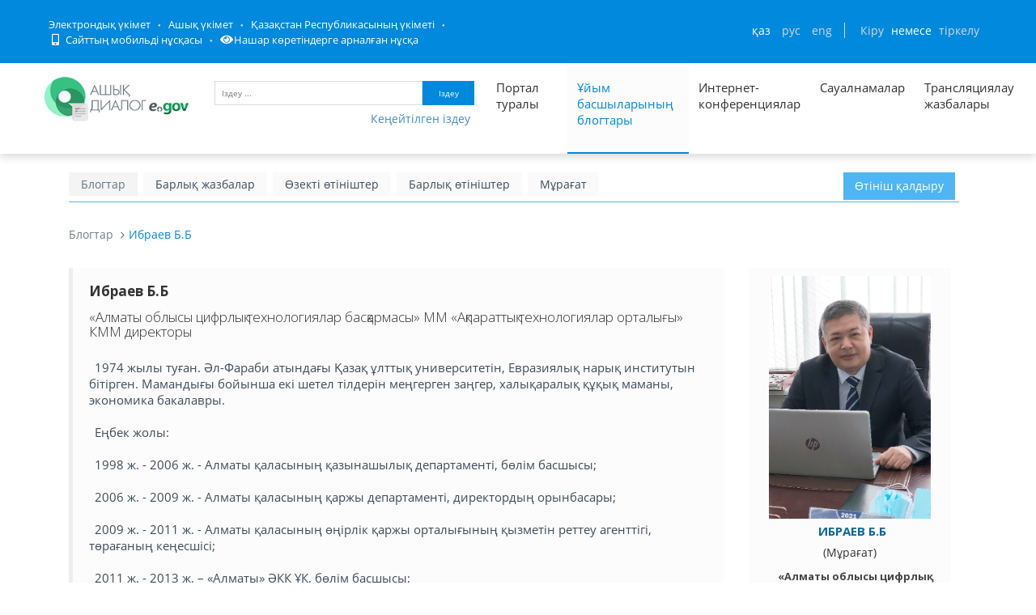

--- FILE ---
content_type: text/html; charset=utf-8
request_url: https://dialog.egov.kz/blogs/5013510/biography
body_size: 33481
content:
<!DOCTYPE html>
<!--[if IE 8]> <html lang="en" class="ie8 no-js"> <![endif]-->
<!--[if IE 9]> <html lang="en" class="ie9 no-js"> <![endif]-->
<!--[if !IE]><!-->
<html class="" lang="kk" style="min-width: 1200px; !important;">
<!--<![endif]-->

<!-- Head BEGIN -->
<head>
    
    <meta http-equiv="Content-Type" content="text/html; charset=utf-8" />
    <title>Өмірбаян</title>

    
    
        <meta content="width=device-width, initial-scale=1.0" name="viewport">
    


    <meta http-equiv="X-UA-Compatible" content="IE=edge,chrome=1">

    <meta content="Открытый диалог – это открытая площадка для ведения диалога между населением и государством, которая исключает такие барьеры, как расстояние, живая очередь, неосведомленность о соответствии обязательным условиям, а также объединяет в себе уже реализованные платформы, такие как: Интернет-конференции, Официальные блоги первых руководителей, имеющие схожую цель." name="description">
    <meta content="Открытый Диалог, открытое правительство, Казахстан, РК, открытые данные, открытые бюджеты, открытые нпа" name="keywords">
    <meta content="egov" name="author">

    <meta property="og:site_name" content="Открытый диалог">
    <meta property="og:title" content="Открытый диалог">
    <meta property="og:description" content="Открытый диалог – это открытая площадка для ведения диалога между населением и государством, которая исключает такие барьеры, как расстояние, живая очередь, неосведомленность о соответствии обязательным условиям, а также объединяет в себе уже реализованные платформы, такие как: Интернет-конференции, Официальные блоги первых руководителей, имеющие схожую цель.">
    <meta property="og:type" content="website">
    <meta property="og:image" content="/public/images/favicon1.png"><!-- link to image for socio -->
    <meta property="og:url" content="https://dialog.egov.kz/">

    <script src="/open-dialog/public/javascripts/jquery-1.6.4.min.js" type="text/javascript"></script>

    <link href="/open-dialog/public/assets/global/plugins/bvi/css/bvi.min.css" rel="stylesheet">

    <!-- Fonts START -->
    <link href="https://fonts.googleapis.com/css?family=Open+Sans:300,400,600,700|PT+Sans+Narrow|Source+Sans+Pro:200,300,400,600,700,900&amp;subset=all" rel="stylesheet" type="text/css">
    <!-- Fonts END -->

    <link href="/open-dialog/public/fontawesome/css/all.css" rel="stylesheet">

    <!-- Global styles START -->
    <link href="/open-dialog/public/assets/global/plugins/font-awesome/css/font-awesome.min.css" rel="stylesheet" type="text/css">
    <link href="/open-dialog/public/assets/global/plugins/bootstrap/css/bootstrap.css" rel="stylesheet" type="text/css">
    <!-- Global styles END -->

    <!-- Page level plugin styles START -->
    <link href="/open-dialog/public/assets/global/plugins/fancybox/source/jquery.fancybox.css" rel="stylesheet" type="text/css">
    <link href="/open-dialog/public/assets/global/plugins/carousel-owl-carousel/owl-carousel/owl.carousel.css" rel="stylesheet" type="text/css">

    <link href="/open-dialog/public/assets/global/plugins/slider-revolution-slider/rs-plugin/css/settings.css" rel="stylesheet" type="text/css">
    <link href="/open-dialog/public/assets/global/plugins/uniform/css/uniform.default.css" rel="stylesheet" type="text/css">
    <link rel="shortcut icon" type="image/png" href="/public/images/favicon1.png">
    <!-- Page level plugin styles END -->

    <!-- Theme styles START -->
    <link href="/open-dialog/public/assets/global/css/components.css" rel="stylesheet" type="text/css">
    <link href="/open-dialog/public/assets/frontend/layout/css/style.css" rel="stylesheet" type="text/css">
    <link href="/open-dialog/public/assets/frontend/pages/css/portfolio.css" rel="stylesheet" type="text/css">
    <link href="/open-dialog/public/assets/frontend/pages/css/style-revolution-slider.css" rel="stylesheet" type="text/css"><!-- metronic revo slider styles -->
    <link href="/open-dialog/public/assets/frontend/layout/css/style-responsive.css" rel="stylesheet" type="text/css">
    <link href="/open-dialog/public/assets/frontend/layout/css/themes/green.css" rel="stylesheet" id="style-color" type="text/css">
    <link href="/open-dialog/public/stylesheets/e-header.css" rel="stylesheet" type="text/css">
    <link href="/open-dialog/public/assets/global/plugins/simple-line-icons/simple-line-icons.min.css" rel="stylesheet" type="text/css">
    <link href="/open-dialog/public/assets/frontend/layout/css/custom.css" rel="stylesheet" type="text/css">
    <link href="/open-dialog/public/assets/frontend/pages/css/gallery.css" rel="stylesheet" type="text/css">
    <link href="/open-dialog/public/assets/global/plugins/bootstrap-toastr/toastr.css" rel="stylesheet" type="text/css">
    <link href="/open-dialog/public/new/css/jcarousel.basic.css" rel="stylesheet" type="text/css">
    <link href="/open-dialog/public/new/css/style.css" rel="stylesheet" type="text/css">
    <link href="/open-dialog/public/stylesheets/custom.css" rel="stylesheet" type="text/css">

    <link rel="stylesheet" type="text/css" href="/open-dialog/public/javascripts/bootstrap-datepicker/dist/css/bootstrap-datepicker.css"/>
    <link rel="stylesheet" type="text/css" href="/open-dialog/public/javascripts/bootstrap-datepicker/dist/css/bootstrap-datepicker.min.css"/>
    <link rel="stylesheet" type="text/css" href="/open-dialog/public/javascripts/bootstrap-datepicker/dist/css/bootstrap-datepicker.standalone.css"/>
    <link rel="stylesheet" type="text/css" href="/open-dialog/public/javascripts/bootstrap-datepicker/dist/css/bootstrap-datepicker.standalone.min.css"/>
    <link rel="stylesheet" type="text/css" href="/open-dialog/public/javascripts/bootstrap-datepicker/dist/css/bootstrap-datepicker3.css"/>
    <link rel="stylesheet" type="text/css" href="/open-dialog/public/javascripts/bootstrap-datepicker/dist/css/bootstrap-datepicker3.min.css"/>
    <link rel="stylesheet" type="text/css" href="/open-dialog/public/javascripts/bootstrap-datepicker/dist/css/bootstrap-datepicker3.standalone.css"/>
    <link rel="stylesheet" type="text/css" href="/open-dialog/public/javascripts/bootstrap-datepicker/dist/css/bootstrap-datepicker3.standalone.min.css"/>
    <link href="/open-dialog/public/javascripts/dataTables/datatables.min.css" rel="stylesheet" type="text/css"/>
    <link href="/open-dialog/public/javascripts/dataTables/buttons.dataTables.css" rel="stylesheet" type="text/css"/>

    <link rel="stylesheet" type="text/css" href="/open-dialog/public/slick/slick.css" />
    <link rel="stylesheet" type="text/css" href="/open-dialog/public/slick/slick-theme.css" />

    <link href="/open-dialog/public/spec/spec.css" rel="stylesheet">
    <link href="/open-dialog/public/spec/spec-inverted.css" rel="stylesheet">

    <link href="/open-dialog/public/mobile/mobile.css" rel="stylesheet" type="text/css">
    <link href="/open-dialog/public/mobile/mobile_full_view.css" rel="stylesheet" type="text/css">
        <!-- Theme styles END -->
    

    <!--Счетчики-->
    <!-- Yandex.Metrika counter -->
    <script type="text/javascript" > (function(m,e,t,r,i,k,a){m[i]=m[i]||function(){(m[i].a=m[i].a||[]).push(arguments)}; m[i].l=1*new Date();k=e.createElement(t),a=e.getElementsByTagName(t)[0],k.async=1,k.src=r,a.parentNode.insertBefore(k,a)}) (window, document, "script", "https://mc.yandex.ru/metrika/tag.js", "ym"); ym(51837491, "init", { id:51837491, clickmap:true, trackLinks:true, accurateTrackBounce:true, webvisor:true }); </script> <noscript><div><img src="https://mc.yandex.ru/watch/51837491" style="position:absolute; left:-9999px;" alt="" /></div></noscript>
    <!-- /Yandex.Metrika counter -->

</head>
<!-- Head END -->

<!-- Body BEGIN -->
<body class="corporate  " id="body-id">
<div
        class="op-title-info"
        data-legalacts="Ашық НҚА"
        data-data="Ашық деректер"
        data-budget="Ашық бюджеттер"
        data-evaluation="Тиімділікті бағалау"
        data-full-version="Сайттың толық нұсқасы"
        data-calendar_epir_events=''
></div>

<nav class="navbar navbar-default" id="aa-navbar">
    <div class="container-fluid">
        <!-- Brand and toggle get grouped for better mobile display -->
        <div class="navbar-header">

        </div>

    </div><!-- /.container-fluid -->
</nav>



<!-- BEGIN HEADER -->



<header class="b-header">

    <div class="b-header__container container">
        <div class="b-header__link-block js_headerMenu">
            <ul class="b-header__list">
                <li class="b-header__list-item">
                
                
                    <a tabindex="1" aria-label="Электрондық үкімет порталына кіру" href="https://egov.kz/" target="_blank" class="b-header__list-link">Электрондық үкімет</a>
                
                </li>
                <li class="b-header__list-item">
                    <a tabindex="2" aria-label="Ашық Үкімет порталына кіру" href="https://open.egov.kz" target="_blank" class="b-header__list-link">Ашық үкімет</a>
                </li>
                <li class="b-header__list-item">
                    
                    
                    <a tabindex="3" aria-label="Қазақстан Республикасы Үкіметінің сайтына кіру" href="https://primeminister.kz/kz" target="_blank" class="b-header__list-link">Қазақстан Республикасының үкіметі</a>
                    
                    
                </li>
                <li class="b-header__list-item mobile-version hide-spec hide-mobile">
                    <a tabindex="4" aria-label="Порталдың мобильді нұсқасын ашу" href="javascript:void(0);" class="b-header__list-link">
                        <i class="fas fa-mobile-alt"></i>
                        Сайттың мобильді нұсқасы</a>
                </li>
<!--                <li class="b-header__list-item spec-version hide-spec hide-mobile">-->
<!--                    <a href="javascript:void(0);" class="b-header__list-link">-->
<!--                        <i class="fas fa-eye"></i>-->
<!--                        Нашар көретіндерге арналған нұсқа</a>-->
<!--                </li>-->
                <li class="b-header__list-item">
                    <a tabindex="5" aria-label="Нашар көретіндерге арналған нұсқаға кіру" href="#" class="bvi-open b-header__list-link" title="Версия сайта для слабовидящих"><i class="fas fa-eye"></i>Нашар көретіндерге арналған нұсқа</a>
                </li>
            </ul>
        </div>
        <!-- .b-header__link-block -->

        <div class="b-header__block">
            <!-- <a href="#" class="b-header__menu-btn"></a> -->

            <div class="b-header__infoblock">
                <div class="b-header__info b-header__info--lang">
                    <a tabindex="6" aria-label="Сменить язык на казахский" href="/application/changelang?lang=kk" data-lang="kk" class="b-header__link">ҚАЗ</a>
                    <a tabindex="7" aria-label="Сменить язык на русский" href="/application/changelang?lang=ru" data-lang="ru" class="b-header__link">РУС</a>
                    <a tabindex="8" aria-label="Сменить язык на английский" href="/application/changelang?lang=en" data-lang="en" class="b-header__link">ENG</a>
                </div>
                <!-- .b-header__lang -->

            
            
            
                <div class="b-header__info">
                    <a tabindex="9"  aria-label="Авторлану парағын ашу" href="/security/login" id="login_link" class="b-header__link">Кіру</a>
                    <span class="b-header__text">немесе</span>
                    <a tabindex="10"  aria-label="Тіркелу бетіне кіру" href="https://idp.egov.kz/idp/register.jsp" class="b-header__link">тіркелу</a>
                </div>
            
            </div>
        </div>
    </div>
</header>
    <!-- END HEADER -->

    <div class="resize">
        <!-- BEGIN HEADER -->
        <div class="header">
            <div class="container container-logo">
                <a tabindex="-1" class="site-logo" href="/" style="padding-top: 2px; padding-right:0px; margin-right: 0px; margin-left: 0px">
                    <img  width="180" height="70" style="padding-top:10px" src="/open-dialog/public/images/dialog_kk.png" alt="Логотип портала Открытый диалог">
                </a>


                <a href="javascript:void(0);" class="mobi-toggler"><i class="fa fa-bars"></i></a>

                <div id="search">
                    <form action="" id="form1" class="top-search-form">
                        <input tabindex="11"  aria-label="Іздеу үшін кілт сөздерді енгізу" type="text" name="searchText" id="searchText" class="text" placeholder="Іздеу ..." />
                        <button tabindex="12" type="submit" id="txtSearch" class="button" aria-label="Запустить поиск по ключевому слову">Іздеу</button>
                    </form>
                    <button tabindex="13" aria-label="Порталда кеңейтілген іздеу нысаны" style="padding-right: 5px" type="button" class="btn btn-link pull-right" onclick="advsearch(1)">Кеңейтілген іздеу</button>
                </div>

                <!-- BEGIN NAVIGATION -->
                <div class="header-navigation font-transform-inherit pull-right hide-mobile" style="margin-right: 20px">
                    <ul class="top_menu">
                        <li class=" sub_menu" style="width: 100px">
                            <a tabindex="14" aria-label="Портал туралы ақпарат" href="/application/about" style="height: 100px">Портал туралы</a>
                            <ul class="dropdown-menu">
                                <li><a href="/analyticscontroller/index">Талдау</a></li>
                            </ul>
                        </li>
                        <li class="active" style="width: 150px"><a tabindex="15" aria-label="Басшылар блогтарының тізімі" href="/blogs">Ұйым басшыларының блогтары</a></li>
                        <li class="" style="width: 150px"><a tabindex="16" aria-label="Список всех интернет-конференций" href="/conference/active" style="height: 100px">Интернет-конференциялар</a></li>
                        <li class=" sub_menu">
                            <a tabindex="17" aria-label="Список всех опросов"  href="/surveycontroller/index#/list?category=0" style="height: 100px">Сауалнамалар</a>
                            <ul class="dropdown-menu">
                                <li><a href="/surveycontroller/index#/list?category=0">Категориялар бойынша</a></li>
                                <li><a href="/surveycontroller/index#/list?govAgency=0">Мемл. органдар бойынша</a></li>
                            </ul>
                        </li>
                        <li class="" style="width: 80px"><a tabindex="-1" aria-label="Список записей трансляции" href="/streamcontroller/list">Трансляциялау жазбалары</a></li>
                    
                    </ul>
                </div>

                <!-- END NAVIGATION -->
            </div>

            <div class="container" id="adv_search">
                <form action="" id="formSearch">
                    <input name="searchText" id="searchTextID" hidden>
                    <div class="panel-body">
                        <div style="margin-bottom: 10px">
                            <div class="search_left">
                                <p>Сервистер</p>
                                <select id="searchType" name="searchType" class="search_field">
                                    <option value="blogs">Блог-платформа</option>
                                    <option value="conference">Интернет-конференциялар</option>
                                    <option value="surveys">Сауалнамалар</option>
                                </select>
                            </div>
                            <div class="search_right">
                                <p>Бойынша сұрыптау</p>
                                <select id="orderBy" name="orderBy" class="search_field">
                                    <option value=""></option>
                                    <option value="dateAsc" id="dateasc_id">Күні (өсуі бойынша)</option>
                                    <option value="dateDesc" id="datedesc_id">Күні (кемуі бойынша)</option>
                                    <option value="viewAsc" id="viewasc_id">Көрулер саны (өсуі бойынша)</option>
                                    <option value="viewDesc" id="viewdesc_id">Көрулер саны (Кемуі бойынша)</option>
                                    <option value="questCountAsc" id="questcountasc_id">Қойылған сұрақтар саны (өсуі бойынша)</option>
                                    <option value="questCountDesc" id="questcountdesc_id">Қойылған сұрақтар саны (кемуі бойынша)</option>
                                    <option value="voteCountAsc" id="votecountasc_id">Алынған дауыстар саны (өсуі бойынша)</option>
                                    <option value="voteCountDesc" id="votecountdesc_id">Алынған дауыстар саны (кемуі бойынша)</option>
                                </select>
                            </div>
                        </div>
                        <div id="blogs_search">
                            <div class="search_left">
                                <p>Өтініш нөмері</p>
                                <input type="text" class="search_field" name="questionNumber" id="questionNumber">
                                <p>Ұйым басшыларының блогтары</p>

                                <select id="blogId" name="govAgencyBlog" class="search_field">
                                    <option value=""></option>
                                    <option disabled style="font-weight: bold">ОРТАЛЫҚ МЕМЛЕКЕТТІК ОРГАНДАР</option>
                                    
                                    <option disabled style="font-weight: bold">ЖЕРГІЛІКТІ МЕМЛЕКЕТТІК ОРГАНДАР</option>
                                    
                                    <option disabled style="font-weight: bold">КВАЗИМЕМЛЕКЕТТІК СЕКТОРЛАР</option>
                                    
                                        <option value="4784135">&laquo;Отбасы банк&raquo; АҚ Басқарма төрағасы&#160;&#160;Ибрагимова Л.Е.</option>
                                    
                                        <option value="2654212">&laquo;Қазақстан Республикасы Еңбек және халықты әлеуметтік қорғау министрлігінің Еңбекті қорғау жөніндегі республикалық ғылыми-зерттеу институты&raquo; ШЖҚ РМК Бас директоры,&#160;&#160;Ақтаева Лязат Мейрашқызы </option>
                                    
                                        <option value="2883584">Қазақстан Республикасы Ғылым және жоғары білім министрлігі &laquo;Ұлттық тестілеу орталығы&raquo; РМҚК директоры&#160;&#160;Емелбаев.Р.Т</option>
                                    
                                        <option value="2490373">&laquo;Тұрғын үй-коммуналдық шаруашылығын жаңғырту мен дамытудың қазақстандық орталығы&raquo; АҚ Басқарма Төрағасы&#160;&#160;Төлеуов Е.У.</option>
                                    
                                        <option value="5144587">&laquo;Бірыңғай жинақтаушы зейнетақы қоры&raquo; АҚ Басқарма Төрағасы&#160;&#160;Курманов Ж.Б.</option>
                                    
                                        <option value="2359297">&laquo;ҚҚДИ&raquo; КеАҚ Басқарма Төрағасы&#160;&#160;Жұлдызай Ысқақова</option>
                                    
                                        <option value="2555907">&laquo;Казахстанская правда&raquo; Республикалық газеті&raquo; АҚ Басқарма төрағасының бірінші орынбасары&#160;&#160;Курятов В.Г.</option>
                                    
                                        <option value="2392064">&laquo;Қазгеология&raquo; ҰГБК&raquo;  АҚ Басқарма төрағасы&#160;&#160;Боранбаев Ә.К. </option>
                                    
                                        <option value="4947968">ҚР Жоғары Сот Кеңесінің жанындағы Сот төрелігі академиясының ректорының міндетін атқарушы&#160;&#160;Мусин Қ.Қ.</option>
                                    
                                        <option value="2719746">&laquo;Еңбек ресурстарын дамыту орталығы&raquo; АҚ президенті&#160;&#160;Жұманбаев Е.Т.</option>
                                    
                                        <option value="2588675">&laquo;Қазсушар&raquo; РМК Бас директорының м. а.&#160;&#160;Кемелбеков Б.А.</option>
                                    
                                        <option value="4751361">ҚР Еңбек және халықты әлеуметтік қорғау министрлігінің &laquo;Әлеуметтік қорғау саласын дамытудың ұлттық ғылыми орталығы&raquo; ШЖҚ РМК Бас директоры&#160;&#160;Тезекбаев К.М.</option>
                                    
                                        <option value="2588672"> &laquo;Егемен Қазақстан&raquo; республикалық газеті&raquo; АҚ Басқарма төрағасы&#160;&#160;Қыдырәлі Д.Қ.</option>
                                    
                                        <option value="3571714">Басқарма төрағасы &ndash; &laquo;МАЭК&raquo; ЖШС Бас директоры&#160;&#160;Орақов К.Н.</option>
                                    
                                        <option value="2588676">&laquo;Халықаралық жасыл технологиялар және инвестициялық жобалар орталығы&raquo; Ке АҚ басқарма төрағасы&#160;&#160;Каримсаков Д.Н.</option>
                                    
                                        <option value="3801092">&laquo;Жасыл даму&raquo; АҚ Басқарма Төрағасы&#160;&#160;ЕРЖАН НҰРЛАНҰЛЫ СӘРСЕНБАЙ</option>
                                    
                                        <option value="2424844">&laquo;ҚР ОСК Инженерлік-техникалық орталығы&raquo; РМК директоры&#160;&#160;Қосмұратов Е.С.</option>
                                    
                                        <option value="2785280">ҚР ҒЖБМ &quot;Жоғары білім беруді дамыту ұлттық орталығы&quot; ШЖҚ РМК, директоры&#160;&#160;Куанганов Фархад Шаймуратұлы</option>
                                    
                                        <option value="2457600">&laquo;Ұлттық ғылыми медициналық орталық&raquo; АҚ Басқарма төрағасы&#160;&#160;Байгенжин А.Қ.</option>
                                    
                                        <option value="3014657">&laquo;Халықаралық бағдарламалар орталығы&raquo; АҚ президенті&#160;&#160;Жанғозин Ә.Қ.</option>
                                    
                                        <option value="3145735">&laquo;Азық-түлік келісім шарт корпорациясы&raquo; ҰК&raquo; АҚ Басқарма Төрағасы&#160;&#160;Джувашев А.Б.</option>
                                    
                                        <option value="2719744">&laquo;Ұлттық аграрлық ғылыми білім беру орталығы&raquo; КеАҚ Басқарма төрағасы&#160;&#160;Ахмеджанова А.Т.</option>
                                    
                                        <option value="5439495">Л.Н. Гумилев атындағы Еуразия ұлттық университетінің Басқарма төрағасы - ректоры &#160;&#160;Сыдықов Е.Б.</option>
                                    
                                        <option value="5472258">&laquo;Аграрлық несиелік корпорация&raquo; АҚ Басқарма төрағасы&#160;&#160;Әшірбеков А.Б.</option>
                                    
                                        <option value="5373953">&laquo;Даму&raquo; кәсіпкерлікті дамыту қоры&raquo; АҚ  Басқарма төрағасы&#160;&#160;Сәрсекеев Ф.Қ.</option>
                                    
                                        <option value="5406720">&laquo;Қазақстанның Даму Банкі&raquo; АҚ Басқарма төрағасы&#160;&#160;Елібаев М.Т.</option>
                                    
                                        <option value="2457602">&laquo;Акушерия, гинекология және перинатология ғылыми орталығы&raquo; АҚ Басқарма төрағасы&#160;&#160;Мирзахметова Д.Д.</option>
                                    
                                        <option value="2457601">&laquo;Ұлттық ғылыми кардиохирургия орталығы&raquo; АҚ Басқарма төрағасы&#160;&#160;Пя Ю.В.</option>
                                    
                                        <option value="2359309">&laquo;Астана&raquo; ЖШҚ &laquo;Қазақстан&raquo; шипажайының директоры&#160;&#160;Асқаров Е.А.</option>
                                    
                                        <option value="2359306">&laquo;АЭС Өскемен ГЭС&raquo; ЖШС Бас директоры&#160;&#160;Айдабулов Т.И.</option>
                                    
                                        <option value="2359299">&laquo;Оқжетпес&raquo; ЕСК&raquo; АҚ &laquo;Алматы&raquo; филиалының директоры&#160;&#160;Крачковский И.И.</option>
                                    
                                        <option value="2424840">&laquo;Ұлттық индустриялық мұнай-химия технопаркі&raquo; Басқарма төрағасы&#160;&#160;Алиев Б. Ж.</option>
                                    
                                        <option value="5373952">&laquo;Қазақстан тұрғын үй компаниясы&raquo; АҚ Басқарма Төрағасы&#160;&#160;Куздибаев А.Ш.</option>
                                    
                                        <option value="2424843">А.Н.Сызғанов атындағы &laquo;Ұлттық ғылыми хирургия орталығының&raquo; АҚ Басқарма төрағасы&#160;&#160;Баймаханов Б.Б.</option>
                                    
                                        <option value="2424841">&quot;Кардиология және ішкі аурулар ғылыми-зерттеу институты&quot; АҚ Уәкілетті Тұлғасы &#160;&#160;Қуанышбекова Р.Т.  </option>
                                    
                                        <option value="4259841">IT-стартаптардың халықаралық технопаркі&raquo; корпоративтік қорының Бас директоры&#160;&#160;Мәдиев М.Д.</option>
                                    
                                        <option value="5177361">ШЖҚ &laquo;Талдықорған қалалық емханасы&raquo; МКК директоры&#160;&#160;Толеуханова Л.О.</option>
                                    
                                        <option value="2424837">&laquo;Ядролық технологиялар паркі&raquo; АҚ Басқарма төрағасы&#160;&#160;Борисенко А.</option>
                                    
                                        <option value="2490370">&laquo;Педиатрия және балалар хирургиясы ғылыми орталығы&raquo; АҚ басқарма төрағасы&#160;&#160;Боранбаева Р.З.</option>
                                    
                                        <option value="2457604">&laquo;Қазагромелиосушар&raquo; Республикалық әдістемелік орталығының директоры &raquo;&#160;&#160;Монтаев М.А. </option>
                                    
                                        <option value="2654210">&laquo;Инфекцияға қарсы препараттар ғылыми орталығы&raquo; АҚ-ның Басқарма төрағасы&#160;&#160;Ильин А.И.</option>
                                    
                                        <option value="2654211">&laquo;Азаматтық Авиация Академиясы&raquo; АҚ ректоры&#160;&#160;Сейдахметов Б.К.</option>
                                    
                                        <option value="2752515">&laquo;Абай атындағы Республикалық мамандандырылған дарынды балаларға арналған қазақ тілі мен әдебиетін тереңдете оқытатын орта мектеп-интернат&raquo; ММ директоры &#160;&#160;Сексенова Р.Е.</option>
                                    
                                        <option value="2818049">&laquo;Шайсұлтан Шаяхметов атындағы &laquo;Тіл-Қазына&raquo; ұлттық ғылыми-практикалық орталығы&raquo; КЕАҚ-ның Бас директоры&#160;&#160;Әлібек Асқар</option>
                                    
                                        <option value="2916352">&laquo;Авиациялық оқу орталығы&raquo;ЖШС бас директоры&#160;&#160;Ажекенов Р.Е. </option>
                                    
                                        <option value="2916353">&laquo;Қазақстан Республикасы Қорғаныс министрлігінің Әскери-техникалық мектебінің&raquo; бас директоры&#160;&#160;Алдабергенов А.К.</option>
                                    
                                        <option value="2588674">&laquo;Қазгидромет&raquo; РМК бас директоры&#160;&#160;Алимбаева Д.К.</option>
                                    
                                        <option value="2883589">&laquo;Түзеу педагогикасының Ұлттық ғылыми-практикалық орталығының&raquo; ММ директоры&#160;&#160;Абаева Ғ.Ә.</option>
                                    
                                        <option value="2883590">&laquo;Әзірет Сұлтан&raquo; мемлекеттік тарихи-мәдени музей-қорығы&raquo; РМҚК директоры&#160;&#160;Садықбеков Мәулен Жарылқасынұлы</option>
                                    
                                        <option value="3211264">&laquo;Қазақконцерт&raquo; мемлекеттік концерттік ұйымы&raquo; РМҚК директоры&#160;&#160;Сейдуллаұлы Ж.</option>
                                    
                                        <option value="3276800">&laquo;Отырар мемлекеттік археологиялық қорық-музейі&raquo; РМҚК директорының міндетін атқарушы&#160;&#160;Махашов.Ж.М</option>
                                    
                                        <option value="3276805">ҚР Мемлекеттік орталық музейінің директоры&#160;&#160;Әлімбай Н.</option>
                                    
                                        <option value="3244033">ҚР Ұлттық музейінің директоры&#160;&#160;Әбдіғалиұлы Б.</option>
                                    
                                        <option value="3473408">Басқарма төрағасы&#160;&#160;Аллен Сержанұлы Шәйжүнісов</option>
                                    
                                        <option value="3538944">Қолданбалы этносаяси зерттеулер институтының директоры&#160;&#160;Қалиев Т.Б.</option>
                                    
                                        <option value="3702784">&laquo;Қазгеоинформ&raquo; РГАО&raquo; ЖШС Бас директоры&#160;&#160;Кәрібаев Ж.Қ.</option>
                                    
                                        <option value="3833860">&laquo;Қоршаған ортаны қорғаудың ақпараттық-талдау орталығы&raquo; ШЖҚ РМК-ның бас директоры&#160;&#160;Самат Ж.</option>
                                    
                                        <option value="3833861">&laquo;Ғарыш-Экология&raquo; ғылыми-зерттеу орталығы&raquo; РМК бас директорының м.а.&#160;&#160;Бекешев Е.А.</option>
                                    
                                        <option value="4161536">&laquo;Ұлттық сараптама орталығы&raquo; ШЖҚ РМК Алматы қаласы бойынша филиалының директоры&#160;&#160;Аманбаев А.Ә.</option>
                                    
                                        <option value="4227073">&laquo;Инфракос&raquo; ШЖҚ РМК бас директорының міндетін атқарушы&#160;&#160;Есболов Е.Б.</option>
                                    
                                        <option value="4194306">&laquo;ҚазҚСҒЗИ&raquo; АҚ бас директоры&#160;&#160;Кульбаев Б.Б.</option>
                                    
                                        <option value="4292608">&quot;Қолданбалы математика институты&quot; РМҚК директоры&#160;&#160;Афанасьев Д. А.</option>
                                    
                                        <option value="4521985">&laquo;Талғар ауданы әкімдігінің халықты жұмыспен қамту орталығы&raquo; КММ-сінің директоры &#160;&#160;Курманова Э.К.</option>
                                    
                                        <option value="4587521">&laquo;Талғар аудандық кітапханасы&raquo; КММ директоры&#160;&#160;Хармысов М.Қ.</option>
                                    
                                        <option value="4554752">&laquo;Талғар&raquo; газетінің директоры-бас редакторының м.а.&#160;&#160;Нұрқаева П.А. </option>
                                    
                                        <option value="4653056">&laquo;Жылыту орталығы&raquo; ЖШС директоры&#160;&#160;Бөкенбаев Т.Р.</option>
                                    
                                        <option value="4653057">&laquo;Талдықорған мемлекеттік архиві&raquo; КММ директоры&#160;&#160;Истамбекова Г.Ж.</option>
                                    
                                        <option value="4685824">Жамбыл атындағы Ұзынағаш кәсіптік колледжінің директоры &#160;&#160;Алтаев Б.Б.</option>
                                    
                                        <option value="4718592">Көксу ауылдық колледжінің директоры&#160;&#160;Қарасаев М.Ә.</option>
                                    
                                        <option value="4718593">Қарасай аудандық мәдениет үйінің директоры&#160;&#160;Нұрғожаева Э.Қ.</option>
                                    
                                        <option value="4751362">&laquo;Кербұлақ жұлдызы&raquo; ЖШС директор-бас редакторы&#160;&#160;Оңалбаева Л.Е.</option>
                                    
                                        <option value="4816896"> &laquo;Ә.Сарыбаев атындағы Кербұлақ аудандық мәдениет үйі&raquo; МКҚК директоры &#160;&#160;Қожаханова С.Қ.</option>
                                    
                                        <option value="4816897">ШЖҚ &quot;Күреңбел Су&quot; МКК директоры&#160;&#160;Доспанбетов А.Ә.</option>
                                    
                                        <option value="4816903">&laquo;Жіті бақыланатын мамандандырылған үлгідегі республикалық психиатриялық аурухана&raquo; ММ басшысы&#160;&#160;Даулбеков Д.С.</option>
                                    
                                        <option value="4882432"> &laquo;Жастар&raquo; спорт ойын түрлері клубы&raquo; КМҚК директоры&#160;&#160;Өмірбеков Т.Ж.</option>
                                    
                                        <option value="4915200">МКҚК &laquo;Жетісу&raquo; кәсіпқой футбол клубының директоры&#160;&#160;Мұқанов С.М.</option>
                                    
                                        <option value="4915201">&laquo;Олимп&raquo; кәсіпқой регби клубы&raquo; МКҚК директоры&#160;&#160;Чарапиев Т.Т.</option>
                                    
                                        <option value="4849665">&laquo;Жетісу&raquo; Авиакомпаниясы&raquo; АҚ президенті&#160;&#160;Дөңсебаев Қ.Ж.</option>
                                    
                                        <option value="4980736">Сүйінбай атындағы Алматы облыстық филармониясының директоры&#160;&#160;Құрамысов Д.Ж.</option>
                                    
                                        <option value="5046272">&laquo;Сарқан газеті&raquo; ЖШС бас редакторы &#160;&#160;Игіман Ж.М.</option>
                                    
                                        <option value="5046273">&laquo;Сарқан жылу&raquo; ШЖҚ МКК директоры&#160;&#160;Рахметов Р.А.</option>
                                    
                                        <option value="5013505">&laquo;Сарқан ауданы әкімінің аудандық мәдениет үйі&raquo; КМҚК директоры&#160;&#160;Куттубеков Ы.Б.</option>
                                    
                                        <option value="5013506">&laquo;Сарқан су құбыры&raquo; ШЖҚ МКК директоры&#160;&#160;Нурпеисов Д.Д </option>
                                    
                                        <option value="5046274">Қарағанды облысы денсаулық сақтау басқармасының &laquo;Облыстық қан орталығы&raquo; КМК басшысы&#160;&#160;Садвакасов Т.М.</option>
                                    
                                        <option value="5013507">&laquo;Еңбекшіқазақ облысы әкімінің аудандық кітапханасы&raquo; КММ директоры&#160;&#160;Жандосова Г. Ж</option>
                                    
                                        <option value="5013508">&laquo;Алматы облысы білім басқармасының Қаратал ауданы бойынша білім бөлімі&raquo; ММ &laquo;№ 25 балабақшасы&raquo; МКҚК меңгерушісі&#160;&#160;Елдеева А.Қ</option>
                                    
                                        <option value="5079040">Алматы облысы, Қаратал ауданы &laquo;К.Тоқаев атындағы орта мектеп&raquo; КММ-нің директоры&#160;&#160;Испанова И.С.</option>
                                    
                                        <option value="5046276">&laquo;Лермонтов атындағы орта мектебінің&raquo; КММ-нің директоры Алматы облысы, Қаратал ауданы&#160;&#160;Котова Л.И.</option>
                                    
                                        <option value="5079041">&laquo;Ақтөбе облысының тілдерді дамыту басқармасы&raquo; ММ &laquo;Тілдерді оқыту орталығы&raquo; КММ директоры&#160;&#160;Сергазина К.Х.</option>
                                    
                                        <option value="5013511">&quot;Есік гуманитарлық-экономикалық колледжінің&quot;  директоры&#160;&#160;Жылкыбаев А.А.</option>
                                    
                                        <option value="5079042">&laquo;Сарқан политехникалық колледжі&raquo; директоры&#160;&#160;Маткаримов Н. Ж.</option>
                                    
                                        <option value="5079043">Батыс Қазақстан облысы ветеринария басқармасының басшысы&#160;&#160;Нұрмағанбетов С.Б.</option>
                                    
                                        <option value="5079044">МДШО бар Оян орталау мектебіне директор&#160;&#160;Сейдаханова А.Ж.</option>
                                    
                                        <option value="5013513">&laquo;PSA&raquo; ЖШС бас директоры&#160;&#160;Ізбастин Б.Т.</option>
                                    
                                        <option value="5046281">&laquo;Қарағанды облысының ақпараттандыру, мемлекеттік қызметтер көрсету және архивтер басқармасы&raquo; ММ &laquo;Бірыңғай үйлестіру орталығы&raquo; КММ директоры&#160;&#160;Садуакасов Р.А.</option>
                                    
                                        <option value="5013509">&laquo;Алматы облысының білім басқармасы&raquo; мемлекеттік  мекемесінің &laquo;Талдықорған жоғары политехникалық колледжі&raquo; КМҚК директоры&#160;&#160;Мұқажанов Е.Б.</option>
                                    
                                        <option value="5079045">ҚР Президентінің жанындағы Мемлекеттік басқару академиясының ректоры &#160;&#160;Әбіл Е.Қ.</option>
                                    
                                        <option value="5177344">&laquo;Алматы облыстық санитарлық ветеринариялық-дезинфекциялық жасағы&raquo; ЖШС директоры&#160;&#160;Диханбаев Т. А.</option>
                                    
                                        <option value="5144577">ШЖҚ &laquo;Алматы аймақтық көпсалалы клиника&raquo; КМК  (&quot;Алматы өңірлік онкологиялық диспансері&quot;) директоры &#160;&#160;Олжаев С.Т.</option>
                                    
                                        <option value="5111809">ШЖҚ &quot;№2 Талдықорған қалалық емханасы&quot;МКК директоры&#160;&#160;Нурмухамбетова С. И.</option>
                                    
                                        <option value="5177345">&laquo;Талдықорған қалалық көпсалалы ауруханасы&raquo; ШЖҚ МКК директоры&#160;&#160;Әбдірахманов Қ. Т.</option>
                                    
                                        <option value="5111810">Алматы облысы денсаулық сақтау басқармасы ММ ШЖҚ &laquo;Күншуақ&raquo; облыстық балаларды оңалту орталығы КМК мекемесінің директоры&#160;&#160;Сарсебаева С.А.</option>
                                    
                                        <option value="5111811">Талдықорған қаласының ШЖҚ &laquo;Облыстық қан орталығы&raquo; Мемлекеттік мекемесінің директоры &#160;&#160;Исаев Нүсіп Есенқұлұлы</option>
                                    
                                        <option value="5111812">ШЖҚ &quot;Сарқан ОАА&quot; МКК директоры&#160;&#160;Шулгаубаев А.К.</option>
                                    
                                        <option value="5144581">ШЖҚ &laquo;Облыстық жедел және шұғыл медициналық жәрдем көрсету станциясы&raquo; МКК директоры&#160;&#160;Пак С.Г.</option>
                                    
                                        <option value="5111813">&laquo;Алматы облысы Талдықорған қаласындағы мамандандырылған балалар үйі&raquo; КММ-де директор &#160;&#160;Гульнара А. Б.</option>
                                    
                                        <option value="5144583">ШЖҚ &laquo;Облыстық стоматологиялық емхана&raquo; мемлекеттік коммуналдық кәсіпорнының директоры&#160;&#160;Талғат Б.С.</option>
                                    
                                        <option value="5177347">ШЖҚ &quot;Ескелді аудандық орталық ауруханасы&quot; МКК директоры&raquo;&#160;&#160;Құсмолданова  С. Р.</option>
                                    
                                        <option value="5144584">ШЖҚ &laquo;Талдықорған жоғары медициналық колледжі&raquo; МКК директоры&#160;&#160;Джансенгиров С.М.</option>
                                    
                                        <option value="5177353">ШЖҚ &laquo;Текелі қалалық ауруханасы&raquo; МКК директоры&#160;&#160;Целищева Елена Николаевна</option>
                                    
                                        <option value="5177352">Қазақстан Республикасының Тұңғыш Президенті-Елбасының &laquo;Атамекен&raquo; тарихи-мәдени орталығының директоры &#160;&#160;Бигельдиева Н.М.</option>
                                    
                                        <option value="5111815">&quot;Балбөбек бөбекжай- балабақшасы&quot; МКҚК меңгерушісі&#160;&#160;Наренбаева М.Ж.</option>
                                    
                                        <option value="5177355">ШЖҚ &quot;Облыстық дәрігерлік-дене шынықтыру диспансері&quot; МКК директоры&#160;&#160;Нуржаханов Б.У.</option>
                                    
                                        <option value="5111816">Кәусар облыстық оңалту орталығы КМК директоры&#160;&#160;Койлыбаев Б.Қ.</option>
                                    
                                        <option value="5177356">Ақсу ОАА ШЖҚ МКК директоры&#160;&#160;Балтабаев А.Қ.</option>
                                    
                                        <option value="5144588">Алматы облысының облыстық кардиологиялық орталығы директоры&#160;&#160;Сурашев Н.С.</option>
                                    
                                        <option value="5144589">ШЖҚ Көксу аудандық орталық ауруханасы МКК директоры&#160;&#160;Абдығалымов М.С.</option>
                                    
                                        <option value="5177358">Көпсалалы облыстық балалар ауруханасы басшысы &#160;&#160;Тойбеков А.С.</option>
                                    
                                        <option value="5111817">Текелі қаласы әкімдігінің &quot;Текелі Су құбыры&quot; ШЖҚ МКК директоры&#160;&#160;Салиев Б.М.</option>
                                    
                                        <option value="5144590">ШЖҚ Талдықорған қаласындағы облыстық аурухана МКК директоры&#160;&#160;Монгол А.</option>
                                    
                                        <option value="5111818">&quot;Текелі қаласы әкімінің қалалық мәдениет үйі&quot; МКҚК директоры&#160;&#160;Нестеров К.М.</option>
                                    
                                        <option value="5144591">&laquo;Текелі қаласының тұрғын-үй пайдалану кешені&raquo; ЖШС-ң директоры&#160;&#160;Джанабаев М.М.</option>
                                    
                                        <option value="5177359">Текелі қалалық &laquo;Текелі тынысы&raquo; газеті директорының м.а.&#160;&#160;Рымқан А.</option>
                                    
                                        <option value="5144592">Облыстық жұқпалы аурулар ауруханасы директоры&#160;&#160;Ким А.Р.</option>
                                    
                                        <option value="5177360">Балалар шығармашылығы орталығында директор &#160;&#160;Туткабеков Ж. С.</option>
                                    
                                        <option value="5144593">Облыстық перинаталдық орталық ШЖҚ МКК директоры&#160;&#160;Жұмашев Қ.Қ.</option>
                                    
                                        <option value="5177363"> Қарасай аудандық &laquo;Заман жаршысы&raquo; газетінің директор-бас редакторы&#160;&#160;Исаева А. Ж.</option>
                                    
                                        <option value="5111820">Текелі қаласының &laquo;№6 орта мектебінің&raquo; директоры&#160;&#160;Биболова Н. С.</option>
                                    
                                        <option value="5177365">ЖШС &laquo;А-Періште&raquo; балабақшасының меңгерушісі&#160;&#160;Муксинова Б.Г.</option>
                                    
                                        <option value="5144594">ЖШС &laquo;Ай-Ару&raquo; балабақшасында меңгеруші&#160;&#160;Мусаева Г.Б.</option>
                                    
                                        <option value="5111821">&laquo;Астана-АЭК&raquo; АҚ Басқарма төрағасы&#160;&#160;Абжанов Р.Т.</option>
                                    
                                        <option value="5144595">Үштөбе қаласы №13 орта мектеп жанындағы интернатымен директоры&#160;&#160;Шарипбаева Ш. Ж.</option>
                                    
                                        <option value="5177367">&quot;Ай Дай&quot; балабақшасының меңгерушісі&#160;&#160;Медеуова А.К.</option>
                                    
                                        <option value="5177368">&laquo;Ай-Сенім&raquo; балабақшасының басшысы&#160;&#160;Абдигалиева К.А.</option>
                                    
                                        <option value="5111823">ШЖҚ &quot;Панфилов ауданаралық көпсалалы ауруханасы&quot; КМК директоры&#160;&#160;Абдыгалимов  Марат Собетаевич</option>
                                    
                                        <option value="5177371">Облыстық музейдің директоры&#160;&#160;Ерсаев М. Б.</option>
                                    
                                        <option value="5177372">ШЖҚ &quot;Бәйтерек ауданының 2-ауруханасы &quot;МКК директоры&#160;&#160;Ислямов Ғ. Қ.</option>
                                    
                                        <option value="5111827">Қаратал аудандық орталық ауруханасы директоры&#160;&#160;Құмаров Б.А.</option>
                                    
                                        <option value="5177373">&laquo;Айналайын-1&raquo; балабақшасының меңгерушісі&#160;&#160;Молжігітова А.К.</option>
                                    
                                        <option value="5144582">Алматы облысы Шелек ауылындағы Шелек ауылының Алматы облыстық мамандандырылған балалар үйі КММ директоры&#160;&#160;Отарбаева З. О.</option>
                                    
                                        <option value="5111828">Жекпе-жек спорты түрлерінен олимпиада резервінің мамандандырылған балалар мен жасөспірімдер мектебі МКҚК директоры&#160;&#160;Бакманов А.М.</option>
                                    
                                        <option value="5111829">ЖШС &laquo;Ақүміт&raquo; балабақшасының меңгерушіcі&#160;&#160;Усенбекова И.Д.</option>
                                    
                                        <option value="5111830">ШЖҚ &laquo;ЖИТС-тің алдын алу және оған қарсы күрес жөніндегі Алматы облыстық орталығы&raquo; МКК директоры&#160;&#160;Сауранбаев Б.К.</option>
                                    
                                        <option value="5177375">&laquo;АлЖан-Нұрислам&raquo; балабақшасының меңгерушісі&#160;&#160;Қымбат А.М.</option>
                                    
                                        <option value="5111831">Олимпиада резервтерін даярлау орталығы МКҚК директоры&#160;&#160;Капсатова Б.Б.</option>
                                    
                                        <option value="5177376">Ақшатоған ауылындағы №5 орта мектеп директоры&#160;&#160;Кегенбаева Н. М.</option>
                                    
                                        <option value="5111832">Көксу ауданы Айнабұлақ стансасы, №12 орта мектебі директоры&#160;&#160;Аманбаева Э.Қ.</option>
                                    
                                        <option value="5144601">ШЖҚ &laquo;Алматы облысының фтизиопульмонология орталығы&raquo; МКК директоры&#160;&#160;Әсемғалиев Д.Ж.</option>
                                    
                                        <option value="5177377">Ақын Қабан жырау атындағы орта мектебінде директоры&#160;&#160;Оразбаева Б. Ж.</option>
                                    
                                        <option value="5111834">Алғабас орта мектеп директоры&#160;&#160;Еркинбеков Н.С.</option>
                                    
                                        <option value="5111835">Көксу ауданы &laquo;Б.Құндақбаева атындағы №1 орта мектеп&raquo; коммуналдық мемлекеттік мекемесінің мектеп директоры &#160;&#160;Алдибекова А. Д.</option>
                                    
                                        <option value="5177378">Ұйғыр ауданы әкімдігінің &quot;халықты жұмыспен қамту орталығы&quot; КММ директоры&#160;&#160;Надырханов М.Қ.</option>
                                    
                                        <option value="5111837">Мектепке дейінгі шағын орталығы Бесқайнар орта мектебі КММ директоры&#160;&#160;Турсынахметова Г.А.</option>
                                    
                                        <option value="5111838">Ж.Егінбаев атындағы интернаты бар орта мектептің директоры&#160;&#160;Асылбекова Г. А.</option>
                                    
                                        <option value="5177379">Көксу ауданы Жамбыл атындағы мектепке дейінгі шағын орталығы бар орта мектеп КММ директоры&#160;&#160;Байысов С.Д.</option>
                                    
                                        <option value="5177380">Мәулімбай ауылындағы Жеңіс орта мектебінде мектеп директоры&#160;&#160;Сандыбаева С. У.</option>
                                    
                                        <option value="5144604">Көксу ауданы Жетіжал орта мектебі директоры&#160;&#160;Нұрғалиев Ә.Қ.</option>
                                    
                                        <option value="5111836">&quot;Ұйғыр ауданы әкімінің аудандық кітапханасы&quot; ММ басшысы&#160;&#160;Турсунова А.Ж.</option>
                                    
                                        <option value="5144606">ЖШС &laquo;А.Арсен&raquo; балабақша меңгерушісі&#160;&#160;Жандабаева А.С.</option>
                                    
                                        <option value="5144605">Гүлмира Злиха Тамшыбай атындағы мектепке дейінгі шағын орталығы бар орта мектебі директоры&#160;&#160;Гүлмира А.С.</option>
                                    
                                        <option value="5111840">&laquo;Жерұйық-өрлеу&raquo; ЖШС бас директоры&#160;&#160;Керімбеков А.Д.</option>
                                    
                                        <option value="5144608">ЖШС &laquo;Алтын Ел-Балапан&raquo; балабақшасында меңгеруші&#160;&#160;Ещанова Г.У.</option>
                                    
                                        <option value="5111841">Т.Исабаев атындағы МДШО &ndash; сы бар орта мектеп директоры&#160;&#160;Айтқұлова А.А.</option>
                                    
                                        <option value="5144609">Қалка Жапсарбаев атындағы орта мектеп директоры&#160;&#160;Құрманғалиев Т.Т.</option>
                                    
                                        <option value="5144611">Қадырғали Қосымұлы Жалайыри атындағы орта мектеп-гимназия директоры&#160;&#160;Тулекенов М.Б.</option>
                                    
                                        <option value="5144612">ЖШС &laquo;Айна-Дән&raquo; балабақшасының меңгерушісі&#160;&#160;Адилханова А.С.</option>
                                    
                                        <option value="5111843">Мұсабек ауылы Қызыларық орта мектебінде мектеп директоры&#160;&#160;Оспангазиева Б.К.</option>
                                    
                                        <option value="5111845">Мектепке дейінгі шағын орталығы бар Қызылтоған орта мектебі директоры&#160;&#160;Кайыржанов Н.Б.</option>
                                    
                                        <option value="5177384">ЖШС &laquo;Алтын Сұнқар2&raquo; балабақшасының меңгерушісі&#160;&#160;Пркауова Э.С.</option>
                                    
                                        <option value="5111847">ЖШС &laquo;Алуа-К&raquo; балабақшасында меңгеруші&#160;&#160;Бостан С.С.</option>
                                    
                                        <option value="5177385">Медеубай Құрманов атындағы №2 орта мектеп директоры&#160;&#160;Алимбаланова Н.Д.</option>
                                    
                                        <option value="5144613">МДШО Мұқаншы орта мектебі директоры&#160;&#160;Касымбаев К.Қ.</option>
                                    
                                        <option value="5111848">ЖШС &laquo;АМИРА&raquo; балабақшасында меңгеруші&#160;&#160;Сердалиева Ж.Н.</option>
                                    
                                        <option value="5177386">Көксу ауданы Мұсабек атындағы мектепке дейінгі шағын орталығы бар орта мектеп директоры&#160;&#160;Нургазинова Ш.Ы.</option>
                                    
                                        <option value="5111849">Н.Алдабергенов атындағы орта мектеп директоры&#160;&#160;Абдраймова Ф.Қ.</option>
                                    
                                        <option value="5177387">&laquo;Асыл-Айым&raquo; ЖШС балабақшасында меңгеруші&#160;&#160;Әбілқасым Ж.Ә.</option>
                                    
                                        <option value="5144615">Рахметолла Толқымбекұлы атындағы орта мектеп директоры&#160;&#160;Мынбаев Ж.М.</option>
                                    
                                        <option value="5177388">Талапты ауылы Талапты орта мектеп директоры&#160;&#160;Туганбеков Е.Ж.</option>
                                    
                                        <option value="5111851">Мұқыры ауылының Таңшолпан бөбекжай балабақша меңгеруші&#160;&#160;Кабанбаева Б.К.</option>
                                    
                                        <option value="5177389">Алпамыс бөбекжай-балабақша Балпық би меңгеруші&#160;&#160;Алтаева А.А.</option>
                                    
                                        <option value="5177391">Көксу ауданы Қуаныш бөбек жай балабақша меңгеруші&#160;&#160;Базилова Ш.С.</option>
                                    
                                        <option value="5111853">ЖШС &laquo;Асылымай&raquo; балабақшасында меңгеруші&#160;&#160;Танкеева Н.Р.</option>
                                    
                                        <option value="5144617">Алматы облысы Көксу ауданының Қызғалдақ бөбек жай балабақша меңгерушісі&#160;&#160;Алпысбаева С.К.</option>
                                    
                                        <option value="5111855">Көксу ауданы Кәусар бөбек жай-балабақша Көксу ауданы Айнабұлақ бекеті меңгерушісі&#160;&#160;Жартыбаева А.Т.</option>
                                    
                                        <option value="5144619">ЖШС &laquo;Аяла&raquo; балабақшасында меңгеруші&#160;&#160;Козыбакова Г.Е.</option>
                                    
                                        <option value="5144620">Көксу ауданы Балпық би аулы Жұлдыз бөбек жай балабақша меңгеруші&#160;&#160;Едилова А.А</option>
                                    
                                        <option value="5144621">&laquo;Бәйтерек-Б&raquo; балабақшасының меңгерушісі&#160;&#160;Самбусинова А.Е.</option>
                                    
                                        <option value="5177392">Еңбекшіқазақ ауылында орналасқан Еркем-ай бөбек жай балабақша меңгеруші&#160;&#160;Сердалина Р.К.</option>
                                    
                                        <option value="5111856">Көксу ауданы Балпық ауылы &laquo;Балдәурен&raquo; бөбекжай-балабақшасының меңгерушісі&#160;&#160;Битибаева Б. О.</option>
                                    
                                        <option value="5177393">&laquo;Балдырған&raquo; ЖШС Балабақша меңгерушісі &#160;&#160;Нурова Э.Е.</option>
                                    
                                        <option value="5111857">Көксу ауданы Алғабас ауылы Балауса бөбек жай-балабақша меңгеруші&#160;&#160;Тауханова Э.С.</option>
                                    
                                        <option value="5111858">Алматы облысы Көксу ауданы З.Тамшыбай ауылы &laquo;Айгөлек&raquo; бөбек жай балабақшасының меңгеруші &#160;&#160;Байболова К. Қ.</option>
                                    
                                        <option value="5111859">Алматы облысы Талапты ауылының Балбөбек балабақшасының меңгеруші&#160;&#160;Туругульдинова М.К.</option>
                                    
                                        <option value="5111860">&laquo;Мәрзия Тұрлыханова атындағы гимназия&raquo; жеке меншік білім мекемесінде меңгеруші&#160;&#160;Садыкбаева А.А.</option>
                                    
                                        <option value="5111861">Қаскелең қаласында ЖШС&laquo;Даулет И.Д.&raquo; жекеменшік балабақшасында меңгеруші &#160;&#160;Калимбаева Г. О.</option>
                                    
                                        <option value="5111862">ЖШС Нурида ТОМИРИС балабақша меңгеруші&#160;&#160;Ешметова Н.О.</option>
                                    
                                        <option value="5144623">Энтузиаст бала бақшасы меңгеруші&#160;&#160;Еңсепова Г.О.</option>
                                    
                                        <option value="5177394">&laquo;Зерде Голд&raquo; ЖШС балабақшасының меңгерушісі&#160;&#160;Алмашева А.Б.</option>
                                    
                                        <option value="5111863">&laquo;Нұр Отау &laquo;Әсем-Ай&raquo; балабақшасының меңгерушісі&#160;&#160;Сатыбалдиева А.А.</option>
                                    
                                        <option value="5177395">&laquo;Нұрайым&raquo; ЖШС балабақша меңгерушісі&#160;&#160;Нурабаева А.Т.</option>
                                    
                                        <option value="5177396">&laquo;Ясли-сад Амира&raquo; ЖШС балабақша меңгерушісі&#160;&#160;Сарсенбиева Л.Т.</option>
                                    
                                        <option value="5177397">&laquo;Шөбере&raquo; ЖШС балабақшасының меңгерушісі&#160;&#160;Реймова Г.М.</option>
                                    
                                        <option value="5144625">&laquo;Бөбек-1&raquo; ЖШС балабақша меңгерушісі&#160;&#160;Кирсаубаева А.А.</option>
                                    
                                        <option value="5144626">&laquo;Қызылжар су&raquo; ЖШС, бас директор&#160;&#160;Сұлтанов Ж. Х.</option>
                                    
                                        <option value="5177399">Нұр-Бағым бөбекжай-балабақша ЖШС Жетекшісі&#160;&#160;Нуртазаева К.Т.</option>
                                    
                                        <option value="5144627">ЖШС &laquo;Еркеназ-Д&raquo; құрылтайшы&#160;&#160;Сейтқұлова Д. М.</option>
                                    
                                        <option value="5111864">Еркеназ-З балабақшасы құрылтайшы&#160;&#160;Сейтқұлова З.М.</option>
                                    
                                        <option value="5144628">ЖШС &laquo;Еркемай-1&raquo; жекеменшік &#160;&#160;Аужарова А. К.</option>
                                    
                                        <option value="5111865">Қаскелең қаласына қарасты Нур-Ариман балабақшасы меңгеруші&#160;&#160;Галиева Э.К.</option>
                                    
                                        <option value="5177400">&laquo;Балаларды дамыту орталығы&raquo; &laquo;Жадыра-Жайна&raquo; балабақша меңгеруші&#160;&#160;Модынова Т. К.</option>
                                    
                                        <option value="5177401">ЖШС Жулдыз балапан балабақшасы меңгеруші&#160;&#160;Саметова А.А.</option>
                                    
                                        <option value="5111866">Батан ауылында орналасқан &laquo;Кун Хадиша&raquo; балабақшасында меңгеруші &#160;&#160;Наурызбаева Н. С.</option>
                                    
                                        <option value="5111868">Мансия балабақшасы меңгеруші&#160;&#160;Булекбаева З.М.</option>
                                    
                                        <option value="5111867">&laquo;Shapagat Company&raquo; ЖШС меңгерушісі&#160;&#160;Молдагазыева А.Н.</option>
                                    
                                        <option value="5177402">&laquo;Нурайка&raquo;   балабақшасына басшысы &#160;&#160;Арғынбаева А. О.</option>
                                    
                                        <option value="5144629">&laquo;Шабыт 1&raquo; ЖШС балабақша меңгерушісі&#160;&#160;Ахметов П.Ж.</option>
                                    
                                        <option value="5177403">ЖШС Інжу-1 балабақшасы меңгеруші&#160;&#160;Есимбетова А.С.</option>
                                    
                                        <option value="5144630">&laquo;Шу &laquo;Еркежан&raquo; ЖШС жеке меншік балабақшасының меңгерушісі&#160;&#160;Алипбаева З.Б.</option>
                                    
                                        <option value="5177404">ЖШС &laquo;Mini Bambini&raquo; балабақшасының меңгерушісі&#160;&#160;Майсаева А. А.</option>
                                    
                                        <option value="5144631">&laquo;Хэппи Кидс&raquo; балабақшасының меңгерушісі&#160;&#160;Джамашева М.А.</option>
                                    
                                        <option value="5111869">ЖШС Мирас 12 балабақшасы меңгеруші&#160;&#160;Ұзақ М.К.</option>
                                    
                                        <option value="5111870">ЖШС &laquo;Хан-Сұңқар&raquo; балабақшасының директоры&#160;&#160;Юсупова А.Қ.</option>
                                    
                                        <option value="5144632">Ақсу ауданының білім бөлімі басшысы &#160;&#160;Рамазанов Б. С.</option>
                                    
                                        <option value="5111871">ЖШС Көркем 1 балабақшасы директоры&#160;&#160;Қабылбекова А.Н.</option>
                                    
                                        <option value="5144633">ЖШС &laquo;Ұмай Ана&raquo; меңгерушісі&#160;&#160;Калыбаева Г.А.</option>
                                    
                                        <option value="5111872">ЖШС &laquo;Асыл-Айым&raquo; балабақшалар желісінің құрылтайшысы және меңгеруші &#160;&#160;Усенбекова И. Д.</option>
                                    
                                        <option value="5111873">&laquo;Нұр-Төре 1&raquo; ЖШС &laquo;Мейірім&raquo; балабақшасының меңгерушісі&#160;&#160;Матжанова А.Е.</option>
                                    
                                        <option value="5177405">&laquo;Timosh балапан&raquo; ЖШС балабақшасының меңгеруші&#160;&#160;Азимбаева А.Б.</option>
                                    
                                        <option value="5111874">&laquo;Сапа 2019&raquo; ЖШС балабақша меңгерушісі&#160;&#160;Ерназарова З.Ж.</option>
                                    
                                        <option value="5177406">&laquo;Панфилов ауданы әкімінің аудандық кітапханасы&raquo; ММ директоры&#160;&#160;Султанбекова Д.Б.</option>
                                    
                                        <option value="5144634">&laquo;Панфилов ауданы әкімдігінің аудандық мәдениет үйі&raquo; МКҚК директоры&#160;&#160;Катубеков М.А.</option>
                                    
                                        <option value="5144635">&laquo;Панфилов Су құбыры&raquo; ШЖҚ МКК директоры&#160;&#160;Арсаламов А.А.</option>
                                    
                                        <option value="5144636">&laquo;Панфилов ауданы әкімдігінің халықты жұмыспен қамту орталығы&raquo; КММ директоры&#160;&#160;Әшіржанов Қ.Т.</option>
                                    
                                        <option value="5144637">&laquo;Райымбек&raquo; ЖШС балабақша меңгерушісі&#160;&#160;Аманова Ж.А.</option>
                                    
                                        <option value="5111875">&laquo;ОлжаНұр&raquo; ЖШС балабақша меңгерушісі&raquo;&#160;&#160;Мирзаева Т.И.</option>
                                    
                                        <option value="5144639">Әужан Ниязбеков атындағы негізгі мектебіне мектеп директоры&#160;&#160;Ханжазова Д.С.</option>
                                    
                                        <option value="5144640">Алматы облысы Қаратал ауданының &quot;А.С.Пушкин атындағы мектепке дейінгі шағын орталығы бар орта мектебі&quot; КММ директоры&#160;&#160;Жумаханұлы Д.</option>
                                    
                                        <option value="5210112">&laquo;№ 51 С.И. Морозов атындағы орта мектеп-гимназиясы&raquo; КММ директоры&#160;&#160;Жунусова С.Б.</option>
                                    
                                        <option value="5242880">&laquo;Алакөл айнасы&raquo; ЖШС директоры - бас редакторы&#160;&#160;Жакыпбек А.М.</option>
                                    
                                        <option value="5275648">Зейнеп Қойшыбаева атындағы аудандық Мәдениет үйінің директоры&#160;&#160;Смағұлов О.Ж.</option>
                                    
                                        <option value="5275649">Алакөл ауданы әкімдігінің халықты жұмыспен қамту орталығының директоры&#160;&#160;Косантаева Л.С.</option>
                                    
                                        <option value="5275650">&laquo;Алакөл аудандық кітапханасы&raquo; ММ директоры&#160;&#160;Суйеубаева Г.</option>
                                    
                                        <option value="5242881">Алакөл ауданы әкімдігінің  &laquo;Алакөл Су&raquo; ШЖҚ МКК директоры&#160;&#160;Сағынбеков Ж.А.</option>
                                    
                                        <option value="5373954">&laquo;Qazaqstan Investment Corporation&raquo; АҚ Басқарма төрағасы &#160;&#160;Жолат Е.Б.</option>
                                    
                                        <option value="5472256">&laquo;ҚазАгроҚаржы&raquo; АҚ Басқарма төрағасы&#160;&#160;Прашев А.Г.</option>
                                    
                                        <option value="5439489">&quot;Торайғыров университеті&quot; КЕ АҚ Басқарма Төрағасы &ndash; Ректор&#160;&#160;Садықов Е.Т.</option>
                                    
                                        <option value="5505024">&quot;Ш.Уәлиханов атындағы Көкшетау университеті&quot; КЕ АҚ Басқарма Төрағасы &ndash; Ректор&#160;&#160;Cырлыбаев М.Қ.</option>
                                    
                                        <option value="5505025">&quot;Тұран&quot; университетінің ректоры&#160;&#160;Алшанов Р.А.</option>
                                    
                                        <option value="5472259">&laquo;Х. Досмұхамедов атындағы Атырау университеті&raquo; КеАҚ  Басқарма төрағасы&ndash;ректор &#160;&#160;Идрисов С.Н.</option>
                                    
                                        <option value="5505026">&laquo;Рудный индустриялық институты&raquo; КЕАҚ Басқарма Төрағасы-Ректор&#160;&#160;Сапарходжаев Н.П.</option>
                                    
                                        <option value="5472260">&laquo;Абай атындағы ҚазҰПУ&raquo; КеАҚ Басқарма төрағасы- ректоры&#160;&#160;Билялов Д.Н.</option>
                                    
                                        <option value="5439490">Павлодар педагогикалық университеті басқарма төрағасы &ndash; ректор&#160;&#160;Жилбаев Ж.О.</option>
                                    
                                        <option value="5472262">&laquo;Қарағанды техникалық университеті&raquo; КЕАҚ Басқарма төрағасы &ndash; Ректоры&#160;&#160;Ибатов М.К.</option>
                                    
                                        <option value="5439491">Каспий қоғамдық университетінің ректоры&#160;&#160;Нусенов Ж.М.</option>
                                    
                                        <option value="5505027">&laquo;Алматы Менеджмент Университеті&raquo; ББМ ректоры&#160;&#160;Куренкеева Г.Т.</option>
                                    
                                        <option value="5472263">Қазақстан-Британ техникалық университеті АҚ Ректордың (Басқарма төрағасының) м.а. &#160;&#160;Ғабдуллин М.Т.</option>
                                    
                                        <option value="5439492">Қазақ-Орыс Халықаралық университетінің ректоры&#160;&#160;Сеилханова Р.Б.</option>
                                    
                                        <option value="5439493">Қоғамдық денсаулық сақтау жоғары мектебі&raquo; Қазақстандық медицина университетінің ректоры&#160;&#160;Ауезова А.М.</option>
                                    
                                        <option value="5439494">&laquo;Семей қаласының Шәкәрім атындағы университеті&raquo; КеАҚ Басқарма төрағасы &ndash; Ректоры&#160;&#160;Ердембеков Б.А.</option>
                                    
                                        <option value="5472264">Шет тілдер және  іскерлік карьера университетінің ректоры&#160;&#160;Сабри Хизметли</option>
                                    
                                        <option value="5472265">Қазақ экономика, қаржы және халықаралық сауда университетінің Ректоры&#160;&#160;Әбдіманапов С.Ә.</option>
                                    
                                        <option value="5472266">Satbayev University Басқарма Төрағасы &ndash; Ректор&#160;&#160;Бегентаев М.М.</option>
                                    
                                        <option value="5439496">Мұхтар Төлеген, &quot;Сәрсен Аманжолов атындағы Шығыс Қазақстан университеті&quot; КЕ АҚ басқарма төрағасы-ректор&#160;&#160;Төлеген М.Ә. </option>
                                    
                                        <option value="5537793">Жәңгір хан атындағы Батыс Қазақстан аграрлық-техникалық университетінің басқарма төрағасы - ректоры&#160;&#160;Наметов А.М.</option>
                                    
                                        <option value="5570560">Әл-Фараби атындағы ҚазҰУ ректоры &#160;&#160;Түймебаев Ж.Қ.</option>
                                    
                                        <option value="5603329">Талдықорған қаласының тұрғын үй-коммуналдық шаруашылық бөлімі&raquo; ММ &laquo;104- апаттық газ қызметі&raquo; шаруашылық жүргізу құқығындағы КМК басшысы&#160;&#160;Сапиолдин  Қ.С.</option>
                                    
                                        <option value="5636096">&quot;Талдықорған қаласы тұрғын үй қызметі&quot; ЖШС директоры&#160;&#160;Қалықов М.Б.</option>
                                    
                                        <option value="5570561">&laquo;Талдықорган Көркейту&raquo; ЖШС директоры&#160;&#160;Қауысбеков В.О.</option>
                                    
                                        <option value="5636097">&laquo;Өтенай ауылдық мәдениет үйі&raquo; КМҚК директоры&#160;&#160;Тұрсынғали А.Т.</option>
                                    
                                        <option value="5603330">&quot;Талдықорған гуманитарлық-техникалық колледжі&quot; МКҚК директоры&#160;&#160;Джумадилов А.К.</option>
                                    
                                        <option value="5668864">&laquo;Жолаушыларды тасымалдау басқармасы жөніндегі орталық&raquo; ЖШС директоры&#160;&#160;Қанаев Д.Е.</option>
                                    
                                        <option value="5701632">&quot;Талдықорғанжылусервис&quot; КМК бас директоры&#160;&#160;Ахимбеков М.А.</option>
                                    
                                        <option value="5734400">МКҚК &quot;Талғар политехникалық колледжі&quot; директоры&#160;&#160;Садықова Р.Н. </option>
                                    
                                        <option value="5734401">Шонжы политехникалық колледжі&raquo; МКҚК директоры&#160;&#160;Суджаков Р.С.</option>
                                    
                                        <option value="5701633">&laquo;Жетісу Су құбыры&raquo; МКК директоры&#160;&#160;Ким В.Ф. </option>
                                    
                                        <option value="5734402">&quot;Ақсу политехникалық колледжі&quot; МКҚК директоры&#160;&#160;Еспаев C.Т.</option>
                                    
                                        <option value="5603328">Еуразия гуманитарлық институтының ректоры&#160;&#160;Құсайынов А.Қ.</option>
                                    
                                        <option value="5734403">&laquo;Ветеринариялық пункттері бар Ақсу ауданының ветеринариялық станциясы&raquo; ШЖҚ МКК директорының уақытша міндетін атқарушы &#160;&#160;Есболтов У.Ә.</option>
                                    
                                        <option value="5668866">Алакөл ауданы әкімдігінің &laquo;Ветеринариялық станциясы&raquo; ШЖҚ МКК директоры&#160;&#160;Мухаметкалиев А.К.</option>
                                    
                                        <option value="5668868">&laquo;Ветеринариялық пункттері бар Ескелді ауданының ветеринариялық станциясы&raquo; ШЖҚ МКК директоры&#160;&#160;Қиялбеков Е.Т.</option>
                                    
                                        <option value="5734404">&laquo;Ветеринариялық пункттері бар Қапшағай қаласының Ветеринариялық станциясы&raquo; ШЖҚ МКК директоры&#160;&#160;Тойбаев Д.Ж.</option>
                                    
                                        <option value="5701636">&laquo;Ветеринариялық пункттері бар Қаратал ауданының ветеринариялық станциясы&raquo; ШЖҚ МКК директоры&#160;&#160;Бокбасаров А.А.</option>
                                    
                                        <option value="5734405">&laquo;Ветеринариялық пункттері бар Кербұлақ ауданының ветеринариялық станциясы&raquo; ШЖҚ МКК директоры.&#160;&#160;Бектемиров Б.А.</option>
                                    
                                        <option value="5668872">&laquo;Ветеринариялық пункттері бар Көксу ауданы ветеринариялық станциясы&raquo; ШЖҚ МКК директоры&#160;&#160;Алпысбаев  А.К.</option>
                                    
                                        <option value="5668873">Панфилов ауданы ветеринариялық пукттері бар &laquo;Ветеринариялық Станциясы&raquo; ШЖҚ МКК директоры&#160;&#160;Бегимбеков Б.Н.</option>
                                    
                                        <option value="5734406">&laquo;Ветеринариялық пункттері бар Сарқан ауданының ветеринариялық станциясы&raquo;  ШЖҚ МКК директоры&#160;&#160;Сулейменов М.М.</option>
                                    
                                        <option value="5701640">&laquo;Текелі қаласының ветеринария станциясының&raquo; ШЖҚ МКК директоры &#160;&#160;Намысбаев Ф.М.</option>
                                    
                                        <option value="5701639">Талдықорған қаласының қалалық ветеринарлық станциясында директоры&#160;&#160;Бекетов Т.О.</option>
                                    
                                        <option value="5701641">&laquo;Ахмет Байтұрсынұлы атындағы орта мектебі&raquo; коммуналдық мемлекеттік мекемесінің директоры&#160;&#160;Болымбекова А.У.</option>
                                    
                                        <option value="5701642">&quot;Шалқар орта мектебі&quot; КММ директоры&#160;&#160;Касымбекова Т.Т.</option>
                                    
                                        <option value="5668875">&laquo;Талдықорған өнеркәсіптік индустрия және жаңа технологиялар колледжі&raquo; МКҚК директоры&#160;&#160;Қоянов Е.С.</option>
                                    
                                        <option value="5701644">&laquo;Ескелды су құбыры&raquo; ШЖҚ МКК директоры&#160;&#160;Шарапиев А.А.</option>
                                    
                                        <option value="5668877">&laquo;Ескелді ауданы әкімінің аудандық мәдениет үйі&raquo; ШЖҚ МКК директоры&#160;&#160;Оспанов К.Т.</option>
                                    
                                        <option value="5701643">Ескелді ауданы әкімдігінің шаруашылық жүргізу құқығындағы &laquo;Қарабұлақжылу&raquo; МКК директоры&#160;&#160;Токпаев Ж.М.</option>
                                    
                                        <option value="5668881">&laquo;Тау су қызмет&raquo; ЖШС директоры&#160;&#160;Алахунов Д.А.</option>
                                    
                                        <option value="5734408">&quot;Қапшағай тұрғын үй&quot; ЖШС директоры&#160;&#160;Орынбасар А. Ж.</option>
                                    
                                        <option value="5668882">&laquo;Жетісу телеарнасы&raquo; ЖШС директоры&#160;&#160;Сарыбай С.Ә.</option>
                                    
                                        <option value="5701646">&laquo;Жетісу-ОблГаз&raquo; ЖШС бас директоры&#160;&#160;Имамадиев Р.Б.</option>
                                    
                                        <option value="5668883">&laquo;М.Тынышпаев атындағы Алматы облыстық тарихи-өлкетану музейі&raquo; директоры&#160;&#160;Аязбаева Р.А.</option>
                                    
                                        <option value="5668884">&laquo;Алакөл ОАА&raquo; ШЖҚ МКК директоры&#160;&#160;&laquo;Алакөл ОАА&raquo; ШЖҚ МКК</option>
                                    
                                        <option value="5734409">&laquo;Жетісу&raquo; ӘКК&raquo; ӨДИ&raquo; АҚ Басқарма төрағасы&#160;&#160;Кожасбаев Р.С.</option>
                                    
                                        <option value="5767168">&laquo;Өлке тынысы&raquo; ЖШС директоры &#160;&#160;Жанадилов М.Б.</option>
                                    
                                        <option value="5799938">Б.Римова атындағы Талдықорған драма театрының директоры&#160;&#160;Сенкебаев Р.И.</option>
                                    
                                        <option value="5767169">&laquo;Алматы облысының мәдениет, архивтер және құжаттама басқармасы&raquo; ММ-нің &laquo;Алатау әуендері&raquo; МКҚК директоры &#160;&#160;Ербатырова Ұ.Қ.</option>
                                    
                                        <option value="5767170">Алматы облыстық &laquo;Көркемөнер галереясының&raquo; директоры&#160;&#160;Қаблисанов Қ.Қ.</option>
                                    
                                        <option value="5799940">І.Жансүгіров атындағы Мәдениет сарайы директоры &#160;&#160;Алпысбаев Ә.Д.</option>
                                    
                                        <option value="5832704">&laquo;Көксу  ауданы  әкімінің  аудандық  мәжениет үйі&raquo; МКҚК директоры&#160;&#160;Қыстаубаев Е.М.</option>
                                    
                                        <option value="5865472">&laquo;Көксу таза су&raquo; МКК-ның lиректоры &#160;&#160;Секенов М.А.</option>
                                    
                                        <option value="5865473">Көксу ауданы Әкімі аппаратының шаруашылық жүргізу құқығындағы &laquo;Көксужылу&raquo;  мемлекеттік коммуналдыө кәсіпорны директоры&#160;&#160;Жунусов К.А.</option>
                                    
                                        <option value="5832705">ШЖҚ &quot;Көксу &ndash; Тазалық&quot;  МКК директоры &#160;&#160;Қасымбекова Л.Е.</option>
                                    
                                        <option value="5832706">&laquo;Қаратал  ауданының  орталық кітапханасы&raquo; КММ  директоры&#160;&#160;Сембекова Г.Н.</option>
                                    
                                        <option value="5865475">Қаратал аудандық мәдениет үйінің  директоры  &#160;&#160;Маженова С.А.</option>
                                    
                                        <option value="5832707">&laquo;Қаратал аудандық жұмыспен қамту және әлеуметтік бағдарламалар бөлімі&raquo; ММ-і басшысы&#160;&#160;Жұманов Б.Н.</option>
                                    
                                        <option value="5832708">Қаратал ауданы әкімдігінің &laquo;Қаратал таза су&raquo; ШЖҚ МКК директоры&#160;&#160;Жексенбаев М.М.</option>
                                    
                                        <option value="5931008">Балқаш аудандық білім бөлімінің басшысыны&#160;&#160;Аймұханбет А.А.</option>
                                    
                                        <option value="2686976">Зерттеулер, талдау және тиімділікті бағалау орталығының директоры&#160;&#160;Ыбырайым Н.М.</option>
                                    
                                        <option value="5472257">&laquo;Қазақстанның орнықтылық қоры&raquo; АҚ Басқарма төрағасы&#160;&#160;Оспанов Е.С.</option>
                                    
                                        <option value="6225920">&laquo;Республикалық физика-математика мектебі&raquo; КеАҚ  Басқарма Төрағасы&#160;&#160;Калиев Р.С.</option>
                                    
                                        <option value="6258688">Бас директор&#160;&#160;Мұқаш Қуанышбек Жақсыбекұлы</option>
                                    
                                </select>
                                <p>Категориялар</p>
                                <select id="categoryId" name="categoryBlog" class="search_field">
                                    <option value=""></option>
                                    
                                    <option value="1">Руханият және дін</option>
                                    
                                    <option value="2">Тұрғындарды жұмыспен қамту</option>
                                    
                                    <option value="3">Денсаулық сақтау</option>
                                    
                                    <option value="13">Жер мәселелері</option>
                                    
                                    <option value="4">Ақпараттық және коммуникациялық технологиялар</option>
                                    
                                    <option value="5">Ипотека</option>
                                    
                                    <option value="6">Мәдениет, ақпарат және экология</option>
                                    
                                    <option value="7">Шағын және орта кәсіпкерлік</option>
                                    
                                    <option value="8">Жастар саясаты</option>
                                    
                                    <option value="9">Ғылым</option>
                                    
                                    <option value="10">Ұлттық компаниялар</option>
                                    
                                    <option value="12">Білім</option>
                                    
                                    <option value="11">Мемлекеттік органдардың жұмысы туралы(мемлекеттік қызмет көрсету)</option>
                                    
                                    <option value="403">Құқық қорғау органдары</option>
                                    
                                    <option value="410">Мемлекеттік тілді дамыту</option>
                                    
                                    <option value="405">Өңірлері</option>
                                    
                                    <option value="48">Жарнама, маркетинг, PR</option>
                                    
                                    <option value="406">Ерікті тақырыбы</option>
                                    
                                    <option value="408">Ауыл шаруашылығы</option>
                                    
                                    <option value="409">Әлеуметтік қамсыздандыру</option>
                                    
                                    <option value="404">Спорт</option>
                                    
                                    <option value="400">Құрылыс, үлескерлер, тұрғын үй мәселелері</option>
                                    
                                    <option value="402">Көлік </option>
                                    
                                    <option value="407">Туризм</option>
                                    
                                    <option value="401">Қаржы</option>
                                    
                                </select>
                            </div>
                            <div class="search_right">
                                <p>Жауап берілген</p>
                                <select id="answered" name="answered" class="search_field">
                                    <option value=""></option>
                                    <option value="yes">Иа</option>
                                    <option value="no">Жоқ</option>
                                </select>
                                <p>Мерзімі өткен</p>
                                <select id="overdue" name="overdue" class="search_field">
                                    <option value=""></option>
                                    <option value="yes">Иа</option>
                                    <option value="no">Жоқ</option>
                                </select>
                            </div>
                        </div>

                        <div id="conference_search">
                            <div class="search_left">
                                <p>Мемлекеттік орган</p>
                                <select id="confGovAgency" name="govAgencyConf" class="search_field">
                                    <option value=""></option>
                                    <optgroup label="ОРТАЛЫҚ МЕМЛЕКЕТТІК ОРГАНДАР">
                                        
                                            <option value="46" style="word-wrap: break-word">ҚР Мемлекеттік қызмет істері агенттігі</option>
                                        
                                            <option value="307" style="word-wrap: break-word">ҚР Бәсекелестікті қорғау және дамыту агенттігі</option>
                                        
                                            <option value="63" style="word-wrap: break-word">ҚР Сыбайлас жемқорлыққа қарсы іс-қимыл Агенттігі (Сыбайлас жемқорлыққа қарсы қызмет)</option>
                                        
                                            <option value="308" style="word-wrap: break-word">ҚР Қаржы нарығын реттеу және дамыту агенттігі</option>
                                        
                                            <option value="306" style="word-wrap: break-word">ҚР Стратегиялық жоспарлау және реформалар агенттігі</option>
                                        
                                            <option value="328" style="word-wrap: break-word">ҚР Қаржылық мониторинг агенттігі</option>
                                        
                                            <option value="262" style="word-wrap: break-word">ҚР ЦДҚАМ Аэроғарыш комитеті</option>
                                        
                                            <option value="318" style="word-wrap: break-word">ҚР СЖРА Ұлттық статистика бюросының басшысы</option>
                                        
                                            <option value="26" style="word-wrap: break-word">ҚР Жоғары аудиторлық палатасы</option>
                                        
                                            <option value="52" style="word-wrap: break-word">ҚР Бас Прокуратурасы</option>
                                        
                                            <option value="227" style="word-wrap: break-word">ҚР КМ Автомобиль жолдары комитеті </option>
                                        
                                            <option value="236" style="word-wrap: break-word">ҚР ІІМ Әкімшілік полиция комитеті</option>
                                        
                                            <option value="241" style="word-wrap: break-word">ҚР ЭМ Атомдық және энергетикалық қадағалау мен бақылау комитеті</option>
                                        
                                            <option value="314" style="word-wrap: break-word">ҚР АШМ Ветеринариялық бақылау және қадағалау комитеті</option>
                                        
                                            <option value="30" style="word-wrap: break-word">ҚР ҚМ Ішкі мемлекеттік аудит комитеті</option>
                                        
                                            <option value="263" style="word-wrap: break-word">ҚР ЦДИАМ Геодезия және картография комитеті</option>
                                        
                                            <option value="282" style="word-wrap: break-word">ҚР ӨҚМ Геология комитеті</option>
                                        
                                            <option value="29" style="word-wrap: break-word">ҚР ҚМ Мемлекеттік мүлік және жекешелендіру комитеті</option>
                                        
                                            <option value="231" style="word-wrap: break-word">ҚР ӨҚМ Мемлекеттік қорғаныстық тапсырыс комитеті</option>
                                        
                                            <option value="315" style="word-wrap: break-word">ҚР АШМ Агроөнеркәсіптік кешендегі мемлекеттік инспекция комитеті</option>
                                        
                                            <option value="27" style="word-wrap: break-word">ҚР ҚМ Мемлекеттік кірістер комитеті</option>
                                        
                                            <option value="264" style="word-wrap: break-word">ҚР ЦДИАМ Мемлекеттік қызметтер комитеті</option>
                                        
                                            <option value="228" style="word-wrap: break-word">ҚР КМ Азаматтық авиация комитеті</option>
                                        
                                            <option value="252" style="word-wrap: break-word">ҚР БҒМ Мектепке дейінгі және орта білім беру комитеті </option>
                                        
                                            <option value="292" style="word-wrap: break-word">ҚР МАМ Ақпарат комитеті</option>
                                        
                                            <option value="28" style="word-wrap: break-word">ҚР ҚМ Қазынашылық комитеті</option>
                                        
                                            <option value="274" style="word-wrap: break-word">ҚР ЭТРМ Орман шаруашылығы және жануарлар дүниесі комитеті</option>
                                        
                                            <option value="237" style="word-wrap: break-word">ҚР ІІM Көші-қон қызметі комитеті</option>
                                        
                                            <option value="250" style="word-wrap: break-word">ҚР БҒМ Ғылым комитеті</option>
                                        
                                            <option value="278" style="word-wrap: break-word">ҚР ЭГТРМ Су ресурстары комитетіні</option>
                                        
                                            <option value="32" style="word-wrap: break-word">ҚР ҚМ Мемлекеттік сатып алу комитеті</option>
                                        
                                            <option value="220" style="word-wrap: break-word">ҚР ҰЭМ мемлекеттік материалдық резервтер комитеті</option>
                                        
                                            <option value="331" style="word-wrap: break-word">ҚР ТЖМ Мемлекеттік материалдық резервтер комитеті</option>
                                        
                                            <option value="333" style="word-wrap: break-word">ҚР ТЖМ Азаматтық қорғаныс  және әскери бөлімдер  комитеті</option>
                                        
                                            <option value="287" style="word-wrap: break-word">ҚК МАМ Азаматтық қоғам істері комитеті</option>
                                        
                                            <option value="291" style="word-wrap: break-word">ҚР МАМ Жастар және отбасы істері комитеті</option>
                                        
                                            <option value="283" style="word-wrap: break-word">ҚР МАМ Дін істері комитеті</option>
                                        
                                            <option value="233" style="word-wrap: break-word">ҚР МСМ Спорт және дене шынықтыру істері комитеті</option>
                                        
                                            <option value="226" style="word-wrap: break-word">ҚР ӨҚМ Құрылыс және тұрғын үй-коммуналдық шаруашылық істері комитеті</option>
                                        
                                            <option value="221" style="word-wrap: break-word">ҚР ҰЭМ Бәсекелестікті қорғау және дамыту комитеті</option>
                                        
                                            <option value="229" style="word-wrap: break-word">ҚР СИМ Тұтынушылардың құқықтарын қорғау комитеті</option>
                                        
                                            <option value="305" style="word-wrap: break-word">ҚР ЦДИАӨМ Ақпараттық қауіпсіздік комитеті</option>
                                        
                                            <option value="60" style="word-wrap: break-word">ҚР ОМ Білім саласындағы сапаны қамтамасыз ету комитеті</option>
                                        
                                            <option value="242" style="word-wrap: break-word">ҚР БҒМ Балалардың құқықтарын қорғау комитеті</option>
                                        
                                            <option value="663" style="word-wrap: break-word">Қазақстан Республикасы Бас прокуратурасының құқықтық статистика және арнайы есепке алу жөніндегі комитеті</option>
                                        
                                            <option value="280" style="word-wrap: break-word">ҚР МАМ Этносаралық қатынастарды дамыту комитеті</option>
                                        
                                            <option value="222" style="word-wrap: break-word">ҚР ҰЭМ Табиғи монополияларды реттеу комитеті</option>
                                        
                                            <option value="219" style="word-wrap: break-word">ҚР ҰЭМ Статистика комитеті</option>
                                        
                                            <option value="316" style="word-wrap: break-word">ҚР АШМ Жер ресурстарын басқару бойынша комитеті</option>
                                        
                                            <option value="31" style="word-wrap: break-word">ҚР ҚМ Қаржы мониторингі комитеті</option>
                                        
                                            <option value="239" style="word-wrap: break-word">ҚР ІІМ Төтенше жағдайлар комитеті</option>
                                        
                                            <option value="334" style="word-wrap: break-word">ҚР ТЖМ Өнеркәсіптік қауіпсіздік комитеті</option>
                                        
                                            <option value="335" style="word-wrap: break-word">ҚР ТЖМ Өртке қарсы қызмет комитеті</option>
                                        
                                            <option value="376" style="word-wrap: break-word">ҚР АШМ Балық шаруашылығы комитеті</option>
                                        
                                            <option value="304" style="word-wrap: break-word">ҚР ЦДИАМ Телекоммуникациялар комитеті</option>
                                        
                                            <option value="299" style="word-wrap: break-word">ҚР СИМ Техникалық реттеу және метрология комитеті</option>
                                        
                                            <option value="788" style="word-wrap: break-word">ҚР СИМ Сауда комитеті</option>
                                        
                                            <option value="33" style="word-wrap: break-word">ҚР ИИДМ Көлік комитеті</option>
                                        
                                            <option value="223" style="word-wrap: break-word">ҚР ЕХӘҚМ Еңбек, әлеуметтік қорғау және көші-қон комитеті</option>
                                        
                                            <option value="238" style="word-wrap: break-word">ҚР ІІМ Қылмыстық-атқару жүйесі комитеті</option>
                                        
                                            <option value="230" style="word-wrap: break-word">ҚР ЭТРМ Экологиялық реттеу және бақылау комитеті</option>
                                        
                                            <option value="232" style="word-wrap: break-word">ҚР ҒЖБМ Тіл саясаты комитеті</option>
                                        
                                            <option value="3" style="word-wrap: break-word">ҚР Ішкі істер министрлігі</option>
                                        
                                            <option value="796" style="word-wrap: break-word">Қазақстан Республикасы Су ресурстары және ирригация Министрлігі</option>
                                        
                                            <option value="51" style="word-wrap: break-word">ҚР Денсаулық сақтау министрілігі</option>
                                        
                                            <option value="11" style="word-wrap: break-word">ҚР Сыртқы істер министрлігі</option>
                                        
                                            <option value="45" style="word-wrap: break-word">ҚР Ақпарат және коммуникация министрлігі</option>
                                        
                                            <option value="53" style="word-wrap: break-word">ҚР Жасанды интеллект және цифрлық даму министрлігі</option>
                                        
                                            <option value="49" style="word-wrap: break-word">ҚР Мәдениет және ақпарат  министрлігі</option>
                                        
                                            <option value="787" style="word-wrap: break-word">ҚР Ғылым және жоғары білім министрлігі</option>
                                        
                                            <option value="24" style="word-wrap: break-word">ҚР Ұлттық экономика министрлігі</option>
                                        
                                            <option value="4" style="word-wrap: break-word">ҚР Қорғаныс министрлігі</option>
                                        
                                            <option value="302" style="word-wrap: break-word">ҚР Төтенше жағдайлар министрлігі</option>
                                        
                                            <option value="794" style="word-wrap: break-word">Қазақстан Республикасы Өнеркәсіп және құрылыс министрлігі</option>
                                        
                                            <option value="7" style="word-wrap: break-word">ҚР Оқу-ағарту министрлiгі</option>
                                        
                                            <option value="1" style="word-wrap: break-word">ҚР Ауыл шаруашылығы министрлігі</option>
                                        
                                            <option value="65" style="word-wrap: break-word">ҚР Сауда және интеграция министрлігі</option>
                                        
                                            <option value="8" style="word-wrap: break-word">ҚР Еңбек және халықты әлеуметтік қорғау министрлігі</option>
                                        
                                            <option value="9" style="word-wrap: break-word">ҚР Туризм және спорт министрілігі</option>
                                        
                                            <option value="5" style="word-wrap: break-word">ҚР Қаржы министрлігі</option>
                                        
                                            <option value="61" style="word-wrap: break-word">ҚР Экология және табиғи ресурстар министрлігі</option>
                                        
                                            <option value="10" style="word-wrap: break-word">ҚР Энергетика министрлігі</option>
                                        
                                            <option value="2" style="word-wrap: break-word">ҚР Әдiлет министрлігі</option>
                                        
                                            <option value="6" style="word-wrap: break-word">ҚР Көлік министрі </option>
                                        
                                            <option value="240" style="word-wrap: break-word">ҚР Ұлттық ұланы</option>
                                        
                                            <option value="412" style="word-wrap: break-word">Адам құқықтары жөніндегі ұлттық орталығы</option>
                                        
                                    </optgroup>
                                    <optgroup label="ЖЕРГІЛІКТІ МЕМЛЕКЕТТІК ОРГАНДАР">
                                        
                                            <option value="38" style="word-wrap: break-word">Ақмола облысы</option>
                                        
                                            <option value="56" style="word-wrap: break-word">Ақтөбе облысы</option>
                                        
                                            <option value="36" style="word-wrap: break-word">Алматы облысы</option>
                                        
                                            <option value="40" style="word-wrap: break-word">Атырау облысы</option>
                                        
                                            <option value="43" style="word-wrap: break-word">Шығыс Қазақстан облысы</option>
                                        
                                            <option value="54" style="word-wrap: break-word">Алматы қаласы</option>
                                        
                                            <option value="55" style="word-wrap: break-word">Астана қаласы</option>
                                        
                                            <option value="59" style="word-wrap: break-word">Шымкент қаласы</option>
                                        
                                            <option value="50" style="word-wrap: break-word">Жамбыл облысы</option>
                                        
                                            <option value="786" style="word-wrap: break-word">Жетісу облысы</option>
                                        
                                            <option value="34" style="word-wrap: break-word">Батыс Қазақстан облысы</option>
                                        
                                            <option value="35" style="word-wrap: break-word">Қарағанды облысы</option>
                                        
                                            <option value="44" style="word-wrap: break-word">Қостанай облысы</option>
                                        
                                            <option value="39" style="word-wrap: break-word">Қызылорда облысы</option>
                                        
                                            <option value="47" style="word-wrap: break-word">Маңғыстау облысы</option>
                                        
                                            <option value="793" style="word-wrap: break-word">Абай облысы </option>
                                        
                                            <option value="789" style="word-wrap: break-word">Ұлытау облысы</option>
                                        
                                            <option value="58" style="word-wrap: break-word">Павлодар облысы</option>
                                        
                                            <option value="48" style="word-wrap: break-word">Солтүстік Қазақстан облысы</option>
                                        
                                            <option value="37" style="word-wrap: break-word">Түркістан облысы</option>
                                        
                                    </optgroup>
                                </select>
                            </div>
                            <div class="search_right">
                                <p>Интернет-конференция статусы</p>
                                <select id="confStatus" name="statusConf" class="search_field">
                                    <option value=""></option>
                                    <option value="ACTIVE">Ашық</option>
                                    <option value="INACTIVE">Жабық</option>
                                </select>
                            </div>
                        </div>

                        <div id="surveys_search">
                            <div class="search_left">
                                <p>Мемлекеттік орган</p>
                                <select id="survGovAgency" name="govAgencySurv" class="search_field">
                                    <option value=""></option>
                                    
                                    <option value="2">&quot;ҚР Ішкі істер министрлігі&quot;</option>
                                    
                                    <option value="3">&quot;ҚР Сыртқы істер министрлігі&quot;</option>
                                    
                                    <option value="6">&quot;ҚР Туризм және спорт министрлігі&quot;</option>
                                    
                                    <option value="7">&quot;ҚР Оқу-ағарту министрлігі&quot;</option>
                                    
                                    <option value="8">&quot;ҚР Қорғаныс министрлігі&quot;</option>
                                    
                                    <option value="9">&quot;ҚР Энергетика министрлігі&quot;</option>
                                    
                                    <option value="10">&quot;ҚР Ұлттық экономика министрлігі&quot;</option>
                                    
                                    <option value="11">&quot;ҚР Ауыл шаруашылығы министрлігі&quot;</option>
                                    
                                    <option value="12">&quot;ҚР Қаржы министрлігі&quot;</option>
                                    
                                    <option value="30">&quot;ҚР Ақпарат және коммуникациялар министрлігі&quot;</option>
                                    
                                    <option value="1">&quot;ҚР Көлік министрлігі&quot;</option>
                                    
                                    <option value="5">&quot;ҚР Әділет министрлігі&quot;</option>
                                    
                                    <option value="19">&quot;Түркістан облысы&quot;</option>
                                    
                                    <option value="31">&quot;ҚР Еңбек және халықты әлеуметтік қорғау министрлігі&quot;</option>
                                    
                                    <option value="14">&quot;Шығыс Қазақстан облысы&quot;</option>
                                    
                                    <option value="15">&quot;Қостанай облысы&quot;</option>
                                    
                                    <option value="16">&quot;Батыс Қазақстан облысы&quot;</option>
                                    
                                    <option value="17">&quot;Қызылорда облысы&quot;</option>
                                    
                                    <option value="18">&quot;Атырау облысы&quot;</option>
                                    
                                    <option value="20">&quot;Қарағанды облысы&quot;</option>
                                    
                                    <option value="21">&quot;Алматы облысы&quot;</option>
                                    
                                    <option value="23">&quot;Ақмола облысы&quot;</option>
                                    
                                    <option value="24">&quot;Маңғыстау облысы&quot;</option>
                                    
                                    <option value="26">&quot;Жамбыл облысы&quot;</option>
                                    
                                    <option value="22">&quot;Астана қаласы&quot;</option>
                                    
                                    <option value="28">&quot;Алматы қаласы&quot;</option>
                                    
                                    <option value="4">&quot;ҚР Денсаулық сақтау министрлігі&quot;</option>
                                    
                                    <option value="32">&quot;ҚР Жоғары аудиторлық палатасы&quot;</option>
                                    
                                    <option value="33">&quot;ҚР Цифрлық даму, инновация және аэроғарыш өнеркәсібі министрлігі&quot;</option>
                                    
                                    <option value="13">&quot;ҚР Мәдениет және ақпарат министрлігі&quot;</option>
                                    
                                    <option value="34">&quot;ҚР Бас прокуратурасы&quot;</option>
                                    
                                    <option value="35">&quot;Ақтөбе облысы&quot;</option>
                                    
                                    <option value="27">&quot;ҚР Мемлекеттік қызмет істері агенттігі&quot;</option>
                                    
                                    <option value="25">&quot;Солтүстік Қазақстан облысы&quot;</option>
                                    
                                    <option value="36">&quot;Шымкент қаласы&quot;</option>
                                    
                                    <option value="37">&quot;Павлодар облысы&quot;</option>
                                    
                                    <option value="38">&quot;ҚР Сыбайлас жемқорлыққа қарсы іс-қимыл Агенттігі (Сыбайлас жемқорлыққа қарсы қызмет)&quot;</option>
                                    
                                    <option value="39">&quot;ҚР Экология және табиғи ресурстар министрлігі&quot;</option>
                                    
                                    <option value="40">&quot;ҚР Сауда және интеграция министрлігі&quot;</option>
                                    
                                    <option value="41">&quot;&laquo;Рухани жаңғыру&raquo; қазақстандық қоғамдық даму институты&raquo; КеАҚ&quot;</option>
                                    
                                    <option value="42">&quot;&laquo;Қазақстан&raquo; Республикалық телерадиокорпорациясы&raquo; АҚ&quot;</option>
                                    
                                    <option value="43">&quot;&laquo;Хабар&raquo; Агенттігі&raquo; АҚ&quot;</option>
                                    
                                    <option value="44">&quot;&laquo;Қазақ газеттері&raquo; ЖШС&quot;</option>
                                    
                                    <option value="45">&quot;&laquo;Конфессияаралық және өркениетаралық диалогты сақтау жөніндегі Н.Назарбаев орталығы&raquo; КеАҚ&quot;</option>
                                    
                                    <option value="46">&quot;&laquo;Арман санаторийі&raquo; АҚ&quot;</option>
                                    
                                    <option value="47">&quot;&laquo;Қазақстан санаторийі&raquo; АҚ&quot;</option>
                                    
                                    <option value="48">&quot;&laquo;Қазақпарат&raquo; ХАА&raquo; АҚ&quot;</option>
                                    
                                    <option value="49">&quot;&laquo;Егемен Қазақстан&raquo; республикалық газеті&raquo; АҚ&quot;</option>
                                    
                                    <option value="50">&quot;ҚР Бәсекелестікті қорғау және дамыту агенттігі&quot;</option>
                                    
                                    <option value="51">&quot;ҚР Төтенше жағдайлар министрлігі&quot;</option>
                                    
                                    <option value="52">&quot;ҚР Бәсекелестікті қорғау және дамыту агенттігі&quot;</option>
                                    
                                    <option value="53">&quot;ҚР АШМ Агроөнеркәсіптік кешендегі мемлекеттік инспекция комитеті&quot;</option>
                                    
                                    <option value="54">&quot;&laquo;Ядролық физика институты&raquo; РМК&quot;</option>
                                    
                                    <option value="55">&quot;ҚР Қаржы нарығын реттеу және дамыту агенттігі&quot;</option>
                                    
                                    <option value="56">&quot;ҚP &laquo;Ұлттық ядролық орталығы&raquo;&quot;</option>
                                    
                                    <option value="57">&quot;ҚР АҚДМ Дін істері комитеті&quot;</option>
                                    
                                    <option value="58">&quot;ҚР ДСМ &laquo;Қазақ дерматология және инфекциялық аурулар ғылыми орталығы&raquo; ШЖҚ РМК&quot;</option>
                                    
                                    <option value="59">&quot;&laquo;Әскери құрылыс&raquo; АҚ&quot;</option>
                                    
                                    <option value="60">&quot;ҚР ҚМ Мемлекеттік кірістер комитеті&quot;</option>
                                    
                                    <option value="61">&quot;ҚР ҚМ Мемлекеттік мүлік және жекешелендіру комитеті&quot;</option>
                                    
                                    <option value="62">&quot;АҚДМ Этносаралық қатынастарды дамыту комитеті&quot;</option>
                                    
                                    <option value="63">&quot;Қазақстан Республикасының Бас прокуратурасы&quot;</option>
                                    
                                    <option value="64">&quot;\&quot;Бәйтерек\&quot; ұлттық басқарушы холдингі\&quot; АҚ&quot;</option>
                                    
                                    <option value="65">&quot;Қазақстан Республикасы Бас прокуратурасының құқықтық статистика және арнайы есепке алу жөніндегі комитеті&quot;</option>
                                    
                                    <option value="66">&quot;&laquo;Мемқалақұрылыскадастры&raquo; РМК&quot;</option>
                                    
                                    <option value="67">&quot;ҚР ҚМ &ldquo;Әскери-техникалық мектебі&rdquo; РМҚК&quot;</option>
                                    
                                    <option value="68">&quot;ҚР Қаржылық мониторинг агенттігі&quot;</option>
                                    
                                    <option value="69">&quot;&laquo;Ұлттық индустриялық мұнай-химия технопаркі&raquo; АҚ&quot;</option>
                                    
                                    <option value="70">&quot;ҚР ЭМ Атомдық және энергетикалық қадағалау мен бақылау комитеті&quot;</option>
                                    
                                    <option value="71">&quot;&laquo;Мұнай және газ ақпараттық талдау орталығы&raquo; АҚ&quot;</option>
                                    
                                    <option value="72">&quot;Жетісу облысы&quot;</option>
                                    
                                    <option value="73">&quot;&laquo;KOREM&raquo; АҚ&quot;</option>
                                    
                                    <option value="74">&quot;ҚР ҚМ Ішкі мемлекеттік аудит комитеті&quot;</option>
                                    
                                    <option value="75">&quot;&laquo;Жаңартылатын энергия көздерін қолдау жөніндегі есеп айырысу-қаржы орталығы&raquo; ЖШС&quot;</option>
                                    
                                    <option value="76">&quot;Қазақстан Республикасы Ғылым және жоғары білім министрлігі&quot;</option>
                                    
                                    <option value="77">&quot;Ұлытау облысы&quot;</option>
                                    
                                    <option value="78">&quot;&laquo;Әскери-стратегиялық зерттеулер орталығы&raquo; АҚ&quot;</option>
                                    
                                    <option value="79">&quot;ҚР Өнеркәсіп және құрылыс министрлігі&quot;</option>
                                    
                                    <option value="112">&quot;ҚР ОМ Білім саласындағы сапаны қамтамасыз ету комитеті&quot;</option>
                                    
                                    <option value="113">&quot;Абай облысы&quot;</option>
                                    
                                    <option value="114">&quot;&laquo;Ә. Қастеев ат. ҚР Мемлекеттік Өнер Музейі&raquo; РМҚК&quot;</option>
                                    
                                    <option value="114">&quot;&laquo;Ә. Қастеев ат. ҚР Мемлекеттік Өнер Музейі&raquo; РМҚК&quot;</option>
                                    
                                    <option value="115">&quot;Қазақстан Республикасы Су ресурстары және ирригация министрлігі&quot;</option>
                                    
                                    <option value="116">&quot;&laquo;Nur Zholy Customs Service&raquo; ЖШС&quot;</option>
                                    
                                    <option value="117">&quot;&laquo;Қайтарылған активтерді басқару компаниясы&raquo; ЖШС&quot;</option>
                                    
                                    <option value="118">&quot;&laquo;Электрондық қаржы орталығы&raquo; АҚ&quot;</option>
                                    
                                    <option value="119">&quot;&laquo;Проблемалық кредиттер қоры&raquo; АҚ&quot;</option>
                                    
                                </select>
                                <p>Категориялар</p>
                                <select id="survCategory" name="categorySurv" class="search_field">
                                    <option value=""></option>
                                    
                                    <option value="1">&quot;Ақпараттық технологиялар&quot;</option>
                                    
                                    <option value="3">&quot;Отбасы&quot;</option>
                                    
                                    <option value="4">&quot;Білім&quot;</option>
                                    
                                    <option value="5">&quot;Жұмысқа орналастыру&quot;</option>
                                    
                                    <option value="6">&quot;Әлеуметтік қамсыздандыру&quot;</option>
                                    
                                    <option value="7">&quot;Жылжымайтын мүлік&quot;</option>
                                    
                                    <option value="2">&quot;Азаматтық, көші-қон және иммиграция&quot;</option>
                                    
                                    <option value="8">&quot;Салық және қаржы&quot;</option>
                                    
                                    <option value="9">&quot;Құқықтық көмек&quot;</option>
                                    
                                    <option value="10">&quot;Туризм және спорт&quot;</option>
                                    
                                    <option value="11">&quot;Әскери  есеп және қауіпсіздік&quot;</option>
                                    
                                    <option value="12">&quot;Ауыл шаруашылығы&quot;</option>
                                    
                                    <option value="13">&quot;Лицензиялау және аккредиттеу&quot;</option>
                                    
                                    <option value="14">&quot;Көлік және коммуникация&quot;</option>
                                    
                                    <option value="15">&quot;Денсаулық сақтау&quot;</option>
                                    
                                    <option value="16">&quot;Табиғи ресурстар және экология&quot;</option>
                                    
                                    <option value="17">&quot;Зияткерлік меншік&quot;</option>
                                    
                                    <option value="18">&quot;Бизнесті тіркеу және дамыту&quot;</option>
                                    
                                    <option value="19">&quot;Өнеркәсіп&quot;</option>
                                    
                                    <option value="20">&quot;Мәдениет, дін және БАҚ&quot;</option>
                                    
                                    <option value="21">&quot;Энергетика&quot;</option>
                                    
                                    <option value="22">&quot;Мемлекеттік қызметтер&quot;</option>
                                    
                                    <option value="23">&quot;Азаматтық қоғам&quot;</option>
                                    
                                    <option value="24">&quot;Сыбайлас жемқорлық қылмысы&quot;</option>
                                    
                                    <option value="25">&quot;Сауда, техникалық реттеу және тұтынышылардың құқықтарың қорғау&quot;</option>
                                    
                                    <option value="26">&quot;Кәсіпкерлік&quot;</option>
                                    
                                    <option value="27">&quot;Ішкі саясаты&quot;</option>
                                    
                                    <option value="28">&quot;Мемлекеттік органдардың қызметі&quot;</option>
                                    
                                    <option value="29">&quot;Ғарыштық қызметі&quot;</option>
                                    
                                    <option value="30">&quot;Мемлекеттік сатып алулар&quot;</option>
                                    
                                    <option value="31">&quot;Тұрғын үй-коммуналдық шаруашылық&quot;</option>
                                    
                                    <option value="32">&quot;Мемлекеттік қызмет&quot;</option>
                                    
                                    <option value="33">&quot;Отын-энергетика кешені&quot;</option>
                                    
                                    <option value="34">&quot;Қоғамдық саяси жағдайы&quot;</option>
                                    
                                    <option value="35">&quot;Цифрландыру&quot;</option>
                                    
                                    <option value="36">&quot;Экономика&quot;</option>
                                    
                                    <option value="37">&quot;Электр энергиясын бірыңғай сатып алушы&quot;</option>
                                    
                                    <option value="38">&quot;Мемлекеттік борыш&quot;</option>
                                    
                                </select>
                            </div>
                            <div class="search_right">
                                <p>Қарастырылу мәртебесі</p>
                                <select id="survStatus" name="statusSurv" class="search_field">
                                    <option value=""></option>
                                    
                                    <option value="PUBLISHED">Активті</option>
                                    
                                    <option value="ARCHIVED">Мұрағат</option>
                                    
                                </select>
                            </div>
                        </div>
                        <div style="float: left; width: 100%">
                            <p>Кезең</p>

                            <span class="col-md-3" style="width: 30%; margin-left: -15px">
                                <span class="input-group">
                                    <span class="input-group-addon">С</span>
                                    <input
                                            id="beginDate"
                                            name="beginDate"
                                            class="form-control"
                                            data-date-format="dd.mm.yyyy"
                                            data-provide="datepicker"
                                            data-date-language="kk"
                                            data-date-min-view-mode="days" />
                                    <span class="input-group-btn"><button type="button" ng-click="javascript:calendar1Event()" class="btn" ><i class="fa fa-calendar"></i></button></span>
                                </span>
                            </span>
                            <span class="col-md-3"  style="width: 30%">
                                <span class="input-group">
                                    <span class="input-group-addon">По</span>
                                    <input
                                            id="endDate"
                                            name="endDate"
                                            class="form-control"
                                            data-date-format="dd.mm.yyyy"
                                            data-date-format="dd.mm.yyyy"
                                            data-provide="datepicker"
                                            data-date-language="kk"
                                            data-date-min-view-mode="days"
                                    />
                                    <span class="input-group-btn"><button type="button" onclick="javascript:calendar2Event()" class="btn" ><i class="fa fa-calendar"></i></button></span>
                                </span>
                            </span>
                            <div class="extended-search-buttons">
                                <input type="reset" class="default btn" value="Тазарту" id="getReset" style="width: 15%;background-color: #ffb2b2" />
                                <input type="submit" class="default btn" value="Іздеу" id="getSearch1" style="width: 15%; background-color: #0089dd" />
                            </div>
                        </div>
                    </div>
                </form>
            </div>
        </div>
        <div class="font-transform-inherit pull-right top-menu show-mobile">
            <div class="row menu-wrapper"><div class="col-xs-12 menu-bar"><i class="fa fa-bars"></i>меню</div></div>
            <ul class="topright">
                <li class="">
                    <a href="/application/about" aria-label="Информация о портале">Портал туралы</a>
                </li>
                <li class="active">
                    <a href="/blogs" aria-label="Список блогов руководителей">Ұйым басшыларының блогтары</a>
                </li>
                <li class="">
                    <a href="/conference/all" aria-label="Список всех интернет-конференций">Интернет-конференциялар</a>
                </li>
                <li class="">
                    <a href="/surveycontroller/index#/list?category=0" aria-label="Список всех опросов">Сауалнамалар</a>
                    <ul class="dropdown-menu">
                        <li><a href="/surveycontroller/index#/list?category=0">Категориялар бойынша</a></li>
                        <li><a href="/surveycontroller/index#/list?govAgency=0">Мемл. органдар бойынша</a></li>
                    </ul>
                </li>
                <li class=" show-mobile"><a href="javascript:void(0);">Компоненты ОП</a>
                    <ul>
                        <li><a class="none-decoration" href="https://data.egov.kz/" aria-label="Переход на портал Открытые данные">Открытые данные</a></li>
                        <li><a class="none-decoration" href="https://budget.egov.kz/" aria-label="Переход на портал Открытые бюджеты">Открытые бюджеты</a></li>
                        <li><a class="none-decoration" href="https://legalacts.egov.kz/" aria-label="Переход на портал Открытые НПА">Открытые НПА</a></li>
                        <li><a class="none-decoration" href="https://evaluation.egov.kz/" aria-label="Переход на портал Оценка эффективности деятельности ГО">Оценка эффективности деятельности ГО</a></li>
                    </ul>
                </li>
                
                <li>
                    <a href="/application/help">Пайдаланушалырға көмек</a>
                </li>
            </ul>
        </div>
        <!-- Header END -->

        <!--currentBlogId - блог на который задается вопрос. Эта переменная должна быть во всех страницах открытых в контексте одного блога.-->





<link rel="stylesheet" type="text/css" href="/open-dialog/public/stylesheets/custom.css" charset="utf-8" ></link>

<link href="/open-dialog/public/assets/global/plugins/bootstrap-toastr/toastr.min.css" rel="stylesheet">
<script src="/open-dialog/public/assets/global/plugins/jquery-1.11.0.min.js" type="text/javascript"></script>

<div class="main blogs">
    <div class="container">
        <div class="col-md-12 col-sm-12">
            <div class="content-page">
                <div class="row">
                    <div class="col-md-12 col-sm-12 spec-no-padding">
                        <ul class="nav nav-tabs margin-bottom-30 mobile-blogs-nav">
                            <li  class=" even"><a id="blogsMenuID" tabindex="18" aria-label="Басшылар блогтарының тізімі" href="/blogs">Блогтар</a></li>
                            <li  class=" odd"><a tabindex="19" aria-label="Басшылар жазбаларын ашу" href="/blogs/posts">Барлық жазбалар</a></li>
                            <li  class=" even"><a tabindex="20" aria-label="барлық өзекті өтініштерді ашу" href="/blogs/actual-questions">Өзекті өтініштер</a></li>
                            <li  class=" odd"><a tabindex="21" aria-label="барлық өтініштерді ашу" href="/blogs/all-questions">Барлық өтініштер</a></li>
                            
                            <li  class=" odd"><a tabindex="23" aria-label="блог архивін ашу" href="/blogcontroller/archivedblogs">Мұрағат</a></li>
<!--                            <li id="apply-question-li" class="navbar-right  full-width">-->
<!--                                <button class="btn" style="background: #4fb5f4; color: white" tabindex="24" id="getOtinishID" type="button" data-toggle="modal" data-target="#getOtinish" class="btn form-control">Өтініш қалдыру</button>-->
<!--                            </li>-->

                            
                            
                                <li  class=" navbar-right full-width">
                                    <button tabindex="25" type="button" style="margin-bottom: 2px" id="apply-question" class="btn green">Өтініш қалдыру</button>
                                </li>
                            
                        </ul>
                        



<div class="row margin-bottom-40">
    <div class="col-md-12 col-sm-12 col-xs-12 blog-view-wrapper">
        <div class="content-page">
            <ul class="breadcrumb">
                <li><a tabindex="-1" href="/blogs">Блогтар</a></li>
                
                    
                    
                        <li class="active">Ибраев Б.Б</li>
                    
                
            </ul>
            <div class="row sidebar-row">
                
                    <div class="b-question show-mobile">
                        <div class="sidebar-categories">
                            <div class="col-sm-6">
                                <a href="/blogs/5013510/welcome">
                                    <img alt="" src="/blogs-files/main-images/cut_Ибраев_Б.Б.png" class="img-responsive margin-left-10" width="100%">
                                </a>
                            </div>
                            <div class="col-sm-6">
                                <div class="well text-center custom-div-style">
                                    <h5><strong>Ибраев Б.Б</strong></h5>
                                    <h4><small><strong>&laquo;Алматы облысы цифрлық технологиялар басқармасы&raquo; ММ &laquo;Ақпараттық технологиялар орталығы&raquo; КММ директоры</strong></small></h4>
                                </div>
                                <ul class="nav sidebar-categories margin-left-10" style="border-radius: 10px !important; text-indent: 6px;">
                                    <li class=""><a href="/blogs/5013510/posts">Жазбалар</a></li>
                                    <li class="active"><a href="/blogs/5013510/biography">Өмірбаян</a></li>
                                    <li class=""><a href="/blogs/5013510/actual-questions">Өзекті өтініштер</a></li>
                                    <li class=""><a href="/blogs/5013510/questions">Өтініштер</a></li>
                                </ul>
                            </div>
                        </div>
                    </div>
                
                
                <div class="col-md-9 col-sm-9 col-xs-12 no-padding-mobile" id="firstFocus">
                     
<blockquote class="welcome-page-style margin-top-10">
    <h4><strong>Ибраев Б.Б </strong></h4>
    <h4 class="margin-bottom-25">&laquo;Алматы облысы цифрлық технологиялар басқармасы&raquo; ММ &laquo;Ақпараттық технологиялар орталығы&raquo; КММ директоры</h4>
    <p>1974 жылы туған. Әл-Фараби атындағы Қазақ ұлттық университетін, Евразиялық нарық институтын бітірген. Мамандығы бойынша екі шетел тілдерін меңгерген заңгер, халықаралық құқық маманы, экономика бакалавры.&nbsp;</p>

<p>Еңбек жолы:</p>

<p>1998 ж. - 2006 ж. - Алматы қаласының қазынашылық департаменті, бөлім басшысы;</p>

<p>2006 ж. - 2009 ж. - Алматы қаласының қаржы департаменті, директордың орынбасары;</p>

<p>2009 ж. - 2011 ж. - Алматы қаласының өңірлік қаржы орталығының қызметін реттеу агенттігі, төрағаның кеңесшісі;</p>

<p>2011 ж. - 2013 ж. &ndash; &laquo;Алматы&raquo; ӘКК ҰК, бөлім басшысы;</p>

<p>2013 ж. - 2015 ж. &ndash; &laquo;Алматы Жарық&raquo; ШЖҚ КМК, директор;</p>

<p>2017 жылдың қыркүйек айынан бастап &laquo;Алматы облысы цифрлық технологиялар басқармасы&raquo; ММ &laquo;Ақпараттық технологиялар орталығы&raquo; КММ директоры қызметін атқаруда.</p>

</blockquote>


                </div>
                <div class="col-md-3 col-sm-3 col-xs-3 hide-mobile">
                    
                        <div class="b-question">
                            <div class="sidebar-categories">
                                <div class="col-md-12 col-sm-12 col-xs-12">
                                    <a tabindex="-1" href="/blogs/5013510/welcome">
                                        <img alt="" src="/blogs-files/main-images/cut_Ибраев_Б.Б.png" class="img-responsive margin-left-10" width="100%">
                                    </a>
                                    <div class="well text-center custom-div-style show-spec">
                                        <h5><strong>Ибраев Б.Б</strong></h5>
                                        <h4><small><strong>&laquo;Алматы облысы цифрлық технологиялар басқармасы&raquo; ММ &laquo;Ақпараттық технологиялар орталығы&raquo; КММ директоры</strong></small></h4>
                                    </div>
                                </div>
                                <div class="well text-center custom-div-style hide-spec">
                                    <h5><strong>Ибраев Б.Б</strong></h5>
                                    
                                        <span>(Мұрағат)</span>
                                    
                                    <h4><small><strong>&laquo;Алматы облысы цифрлық технологиялар басқармасы&raquo; ММ &laquo;Ақпараттық технологиялар орталығы&raquo; КММ директоры</strong></small></h4>
                                </div>
                            </div>
                            
                            <ul class="nav sidebar-categories margin-left-10" style="border-radius: 10px !important; text-indent: 6px;">
                                <li class=""><a href="/blogs/5013510/posts">Жазбалар</a></li>
                                <li class="active"><a href="/blogs/5013510/biography">Өмірбаян</a></li>
                                <li class=""><a href="/blogs/5013510/actual-questions">Өзекті өтініштер</a></li>
                                <li class=""><a href="/blogs/5013510/questions">Өтініштер</a></li>
                            </ul>
                        </div>
                    
                </div>
            </div>
        </div>
    </div>

    <div id="getApprointment" class="modal fade" tabindex="-1" data-backdrop="static" data-keyboard="false">
        <div class="modal-dialog modal-dialog-centered" role="document">
            <div class="modal-content">
                <div class="modal-header">
                    <button type="button" class="close" data-dismiss="modal" aria-hidden="true"></button>
                    <h4 class="modal-title" id="getApprointmentLabel">IT-компаниялардың қабылдауға жазылуы</h4>
                    
                </div>
                <div class="modal-body">
                    <form id="approintmentForm">
                        <div class="form-group">
                            <label for="iinBin" class="form-control-label">ЖСН / БСН *</label>
                            <input hidden id="blogID" value="5013510">
                            <input type="text" class="form-control" name="iinBin" id="iinBin" onchange="showHide()" onblur="showHide()" oninput="showHide()" onfocus="showHide()">
                        </div>
                        <div class="form-group">
                            <label for="fullName" class="form-control-label">ТАӘ *</label>
                            <input type="text" class="form-control" name="fullName" id="fullName">
                        </div>
                        <div class="form-group by_ul">
                            <label for="organization" class="form-control-label">Ұйымның атауы *</label>
                            <input type="text" class="form-control" name="organization" id="organization">
                        </div>
                        <div class="form-group by_ul">
                            <label for="position" class="form-control-label">Лауазымы *</label>
                            <input type="text" class="form-control" name="position" id="position">
                        </div>
                        <div class="form-group">
                            <label for="email" class="form-control-label">Электрондық пошта *</label>
                            <input type="email" class="form-control" name="email" id="email">
                        </div>
                        <div class="form-group">
                            <label for="contact" class="form-control-label">Байланыс телефондары *</label>
                            <input type="text" class="form-control" name="contact" id="contact">
                        </div>
                        <div class="form-group">
                            <label for="approintmentType" class="form-control-label">Жүгіну *</label>
                            <select name="approintmentType" id="approintmentType" class="form-control">
                                <option value="FIRST">Алғашқы</option>
                                <option value="SECOND">Қайтадан</option>
                            </select>
                        </div>
                        <div class="form-group">
                            <label for="approintmentDateID" class="form-control-label">Қабылдауға жазылу күні *</label>
                            <select name="approintmentDateID" id="approintmentDateID" class="form-control">
                                <option></option>
                                
                            </select>
                        </div>
                        <div class="form-group">
                            <label for="content" class="form-control-label">Сұрақ *</label>
                            <textarea class="form-control" id="content" name="content"></textarea >
                        </div>
                    </form>
                </div>
                <div class="modal-footer">
                    <button type="button" class="btn btn-secondary" data-dismiss="modal">Жабу</button>
                    <button type="button" class="btn btn-primary" data-dismiss="modal" id="submitApprointment">Жіберу</button>
                </div>
            </div>
        </div>
    </div>
</div>

<script src="/open-dialog/public/assets/global/plugins/bootstrap-toastr/toastr.min.js" type="text/javascript"></script>

<script>
    jQuery(document).ready(function() {
        showHide();
        $('#firstFocus').focus();
    });

    $("#iinBin").keypress(function (e) {
        if (e.which != 8 && e.which != 0 && (e.which < 48 || e.which > 57)) {
            return false;
        } else {
            showHide();
        }
    });

    function showHide() {
        var iinBin = $("#iinBin").val();
        if (iinBin != null && iinBin.substr(4,1) >= 4) {
            $('.by_ul').show();
        }  else {
            $('.by_ul').hide();
            $("#organization").empty();
            $("#position").empty();
        }
    };

    function isEmptyField(field) {
        if (field == null || field == undefined || field =='') return true; else return false;
    }

    $("#submitApprointment").click(function() {

        var iinBin_ = $("#iinBin").val();
        var fullName_ = $("#fullName").val();
        var organization_ = $("#organization").val();
        var position_ = $("#position").val();
        var email_ = $("#email").val();
        var contact_ = $("#contact").val();
        var approintmentType_ = $("#approintmentType").val();
        var content_ = $("#content").val();
        var blogID_ = $("#blogID").val();
        var approintmentDateID_ = $("#approintmentDateID").val();

        if (!isEmptyField(iinBin_)
                && !isEmptyField(blogID_)
                && !isEmptyField(fullName_)
                && !isEmptyField(email_)
                && !isEmptyField(contact_)
                && !isEmptyField(approintmentType_)
                && !isEmptyField(content_)
                && !isEmptyField(approintmentDateID_)
                && ((iinBin_.substr(4,1) >= 4 && !isEmptyField(organization_) &&
                        !isEmptyField(position_)) || iinBin_.substr(4,1) < 4)) {

            $.ajax({
                url: "/blogcontroller/sendapprointment",
                type: 'POST',
                context: document.body,
                data: { iinBin: iinBin_,
                        fullName: fullName_,
                        organization: organization_,
                        position: position_,
                        email: email_,
                        contact: contact_,
                        approintmentType: approintmentType_,
                        content: content_,
                        blogID: blogID_,
                        approintmentDateID: approintmentDateID_}
            }).success(function(data) {
                if (data.status == 'success') {
                    toastr['success']("Сіздің өтінішіңіз өңдеуге сәтті жөнелтілді. Сіздің өтінішіңіз мәртебесінің кез-келген өзгерісі кезінде, сіз электронды поштаңызға ескерту алатын боласыз.", "");
                    $("#approintmentForm").trigger("reset");
                } else {
                    toastr['error'](data.text, "");
                }

            }).error(function () {
                toastr['error']("Қабылдауға жазылу барысында қате шықты", "");
            });
        } else {
            toastr['error']("Барлық жолдарды толтырыңыз!", "");
            return false;
        }
    });
</script>

                    </div>
                </div>
            </div>
        </div>

        <div id="getOtinish" class="modal fade" tabindex="-1" data-backdrop="static" data-keyboard="false">
            <div class="modal-dialog modal-dialog-centered modal-lg" role="document">
                <div class="modal-content">
                    <div class="modal-header">
                        <button type="button" class="close" data-dismiss="modal"  style="color: white"></button>
                        <h4 class="modal-title" id="getApprointmentLabel">Назарыңызға</h4>
                    </div>
                    <div class="modal-body">
                        <form id="otinishForm">
                            
                            
                            <p><em>Заңнаманың өзгеруіне байланысты (<a href="https://adilet.zan.kz/rus/docs/Z2200000177">https://adilet.zan.kz/rus/docs/Z2200000177</a>) және өтініштерді қабылдаудың бірыңғай терезесі ретінде &laquo;<a href="https://eotinish.kz/?utm_source=egov&amp;utm_medium=cpc&amp;utm_campaign=eotinish_egov_opengov&amp;utm_content=opengov">Е&ndash;otinish</a>&raquo; ақпараттық жүйесін институттандырумен байланысты мемлекеттік органдардың бірінші басшыларына барлық&nbsp; &laquo;<a href="https://eotinish.kz/?utm_source=egov&amp;utm_medium=cpc&amp;utm_campaign=eotinish_egov_opengov&amp;utm_content=opengov">Е-otinish</a>&raquo; арқылы жүгіне аласыз. &nbsp;</em></p>
							<p><em>Маңыздысы &ndash; &laquo;<a href="https://eotinish.kz/?utm_source=egov&amp;utm_medium=cpc&amp;utm_campaign=eotinish_egov_opengov&amp;utm_content=opengov">Е-otinish</a>&raquo;-ке келіп түскен барлық өтініштерді мемлекеттік органда, Бас прокуратурада <strong>қатаң есепте және бақылауда</strong> болады. </em></p>
							<p><em>Платформа өтініш берген азаматттың өз өтінішін қарау барысын бақылауға және өзі бақылауға мүмкіндік береді. &laquo;<a href="https://eotinish.kz/?utm_source=egov&amp;utm_medium=cpc&amp;utm_campaign=eotinish_egov_opengov&amp;utm_content=opengov">Е-otinish</a>&raquo; жүйесі арқылы шағым немесе арыз берген кезде түпкілікті шешім қабылданғанға дейін мемлекеттік орган Сізге алдын ала <strong>шешімге өз ұстанымын білдіруге мүмкіндік беруге құқылы</strong>.</em></p>
							<p><em>Мемлекеттік органның соңғы жауабын алғаннан кейін Сіз оның қаншалықты қанағаттанғанын <strong>бағалай аласыз</strong>.</em></p>
							
                            
                        </form>
                    </div>
                    <div class="modal-footer">
                        
                        
                            <button tabindex="25" type="button" id="apply-question" class="btn">Ұйымға өтініш қалдыру</button>
                        

                        <a tabindex="24" id="apply-question" class="btn" type="button" href="https://eotinish.kz/?utm_source=egov&utm_medium=cpc&utm_campaign=eotinish_egov_opengov&utm_content=opengov">Е-өтінішке өту</a>

                    </div>
                </div>
            </div>
        </div>
    </div>
</div>

<!--if delete scripts logout breaks-->
<!-- IMPORTANT! Load jquery-ui-1.10.3.custom.min.js before bootstrap.min.js to fix bootstrap tooltip conflict with jquery ui tooltip -->
<script src="/open-dialog/public/assets/global/plugins/jquery-1.11.0.min.js" type="text/javascript"></script>
<script src="/open-dialog/public/assets/global/plugins/jquery-migrate-1.2.1.min.js" type="text/javascript"></script>
<script src="/open-dialog/public/assets/global/plugins/bootstrap-hover-dropdown/bootstrap-hover-dropdown.min.js" type="text/javascript"></script>
<script src="/open-dialog/public/assets/global/plugins/jquery-slimscroll/jquery.slimscroll.min.js" type="text/javascript"></script>
<script src="/open-dialog/public/assets/global/plugins/jquery.blockui.min.js" type="text/javascript"></script>
<script src="/open-dialog/public/assets/global/plugins/jquery.cokie.min.js" type="text/javascript"></script>
<script src="/open-dialog/public/assets/global/plugins/uniform/jquery.uniform.min.js" type="text/javascript"></script>
<script src="/open-dialog/public/assets/global/plugins/bootstrap-switch/js/bootstrap-switch.min.js" type="text/javascript"></script>
<script src="/open-dialog/public/assets/global/plugins/bootstrap-toastr/toastr.min.js" type="text/javascript"></script>

<script src="/open-dialog/public/assets/global/plugins/jquery-migrate-1.2.1.min.js" type="text/javascript"></script>
<!-- IMPORTANT! Load jquery-ui-1.10.3.custom.min.js before bootstrap.min.js to fix bootstrap tooltip conflict with jquery ui tooltip -->
<script src="/open-dialog/public/assets/global/plugins/jquery-ui/jquery-ui-1.10.3.custom.min.js" type="text/javascript"></script>
<script src="/open-dialog/public/assets/global/plugins/bootstrap/js/bootstrap.min.js" type="text/javascript"></script>
<script src="/open-dialog/public/assets/global/plugins/bootbox/bootbox.min.js" type="text/javascript"></script>

<script>
    jQuery(document).ready(function () {
        $('#apply-question').click(function () {
            
            bootbox.confirm({
                title: "Назарыңызға",
                message: "Құрметті пайдаланушы ! Белсенді пайдалану үшін Сізге <a href='/security/login?location=https%3A%2F%2Fdialog.egov.kz%2Fblogs%2Fagreement%3Ftype%3Dquestion'>Кіру </a> немесе <a href=\"https://idp.egov.kz/idp/register.jsp\">тіркелу</a>  қажетті</a>.",
                buttons: {
                    'cancel': {
                        label: "Жою"
                    },
                    'confirm': {
                        label: "Жабу"
                    }
                },
                callback: function (result) {
                    if (result) {
                        window.location.href = "#";
                    }
                }

            });
            
        });


        $('.apply-question-action').click(function () {
        
            bootbox.confirm({
                title: "Назарыңызға",
                //TODO fix problem with redirect
                message: "Құрметті пайдаланушы ! Белсенді пайдалану үшін Сізге <a href='/security/login?location=https%3A%2F%2Fdialog.egov.kz%2Fblogs%2Fagreement%3Ftype%3Dquestion'>Кіру </a> немесе <a href=\"https://idp.egov.kz/idp/register.jsp\">тіркелу</a>  қажетті</a>.",
                buttons: {
                    'cancel': {
                        label: "Жою"
                    },
                    'confirm': {
                        label: "Жабу"
                    }
                },
                callback: function (result) {
                    if (result) {
                        window.location.href = "#";
                    }
                }

            });
        
        });

        if (location.pathname.includes("agreement")) {
            $('#firstFocus').focus();
        } else {
            $('#blogsMenuID').focus();
        }

    });
</script>



        
        
        <div id="footer">
            <div class="inblock">
                <div class="footer_1 footer" style="background-color: #313030">
                    <h4>Біз туралы</h4>
                    <li><a href="/application/about">Портал туралы</a></li>
                    
                    
                    <li><a href="https://www.gov.kz/memleket/entities/mdai/about?lang=kk" target="_blank"><span>АКТ саласын дамыту жөніндегі басшы</span></a></li>
                    
                    
                    
                    
                    <li><a href="https://adilet.zan.kz/kaz/docs/P1500000234" target="_blank"><span>Сыбайлас жемқорлыққа қарсы шаралар</span></a></li>
                    
                    
                    
                    
                    <li><a href="https://egov.kz/cms/kk/articles/development_goals" target="_blank"><span>Тұрақты даму мақсаттары</span></a></li>
                    
                    
					
                    
                    <li><a href="https://screenreader.tilqazyna.kz/#download" target="_blank"><span>Экран дикторы</span></a></li>
                    
                    

                    <li><a href="https://open.egov.kz/privacypolicycontroller/index" target="_blank">Құпиялылық саясаты</a></li>
                    <div class="copyright">
                        <p>© Ашық диалог</p>
                    </div>
                </div>
                <div class="footer_2 footer" style="background-color: #313030">
                    <h4>Ашық диалог</h4>
                    <li><a href="/blogs">Ұйым басшыларының блогтары</a></li>
                    <li><a href="/conference/all">Интернет-конференциялар</a></li>
                    <li><a href="/surveycontroller/index#/list?category=0">Сауалнамалар</a></li>
                    <li><a href="https://open.egov.kz/subscribes/OPENDIALOG">Жазылымдар</a></li>
                </div>
                <div class="footer_3 footer" style="background-color: #313030">
                    <h4>Байланыстар</h4>
                    <p><strong>Мекен-жай</strong>: Астана қ., Мәңгілік Ел даңғылы, 55/15 ғимарат</p><p><strong>Бірыңғай байланыс орталығы</strong>: 1414, +7-7172-906-984</p><p><strong>E-mail</strong>: support@goscorp.kz</p>

                    <p><a href="https://www.facebook.com/OpenGovernment.KZ/" class="contact"><img src="/open-dialog/public/new/img/foot_fb.png" /></a> <a href="https://vk.com/opengovkz" class="contact"><img src="/open-dialog/public/new/img/foot_vk.png" /></a> <a href="https://twitter.com/OpenGov_kz" class="contact"><img src="/open-dialog/public/new/img/foot_tw.png" /></a></p>
                    <div class="informer">
                        <!-- Yandex.Metrika informer -->
                        <a href="https://metrika.yandex.kz/stat/?id=51837491&amp;from=informer" target="_blank" rel="nofollow"><img src="https://informer.yandex.ru/informer/51837491/3_1_FFFFFFFF_EFEFEFFF_0_pageviews" style="width:88px; height:31px; border:0;" alt="Яндекс.Метрика" title="Яндекс.Метрика: данные за сегодня (просмотры, визиты и уникальные посетители)" class="ym-advanced-informer" data-cid="51837491" data-lang="ru" /></a>
                        <!-- /Yandex.Metrika informer -->
                    </div>
                </div>

            </div>
            
        </div>
        

    </div>



<!-- Load javascripts at bottom, this will reduce page load time -->
<!-- BEGIN CORE PLUGINS (REQUIRED FOR ALL PAGES) -->
<!--[if lt IE 9]>
<script src="/open-dialog/public/assets/global/plugins/respond.min.js"></script>
<![endif]-->
<script src="/open-dialog/public/assets/global/plugins/jquery-1.11.0.min.js" type="text/javascript"></script>
<script src="/open-dialog/public/assets/global/plugins/jquery-migrate-1.2.1.min.js" type="text/javascript"></script>
<script src="/open-dialog/public/assets/global/plugins/bootstrap/js/bootstrap.js" type="text/javascript"></script>
<script src="/open-dialog/public/assets/frontend/layout/scripts/back-to-top.js" type="text/javascript"></script>
<!-- END CORE PLUGINS -->

    <script type="text/javascript" src="/open-dialog/public/javascripts/app.js"></script>

<!-- BEGIN PAGE LEVEL JAVASCRIPTS (REQUIRED ONLY FOR CURRENT PAGE) -->
<script src="/open-dialog/public/assets/global/plugins/fancybox/source/jquery.fancybox.pack.js" type="text/javascript"></script><!-- pop up -->
<script src="/open-dialog/public/assets/global/plugins/carousel-owl-carousel/owl-carousel/owl.carousel.min.js" type="text/javascript"></script><!-- slider for products -->
<script type="text/javascript" src="/open-dialog/public/assets/global/plugins/magnific-popup/jquery.magnific-popup.js"></script>

<!-- BEGIN RevolutionSlider -->

<script src="/open-dialog/public/assets/global/plugins/slider-revolution-slider/rs-plugin/js/jquery.themepunch.plugins.min.js" type="text/javascript"></script>
<script src="/open-dialog/public/assets/global/plugins/slider-revolution-slider/rs-plugin/js/jquery.themepunch.revolution.min.js" type="text/javascript"></script>
<script src="/open-dialog/public/assets/global/plugins/slider-revolution-slider/rs-plugin/js/jquery.themepunch.tools.min.js" type="text/javascript"></script>
<script src="/open-dialog/public/assets/frontend/pages/scripts/revo-slider-init.js" type="text/javascript"></script>
<!-- END RevolutionSlider -->
<script src="/open-dialog/public/assets/global/scripts/metronic.js" type="text/javascript"></script>
<script src="/open-dialog/public/javascripts/moment.min.js" type="text/javascript"></script>
<script src="/open-dialog/public/assets/frontend/layout/scripts/layout.js" type="text/javascript"></script>
<script src="/open-dialog/public/javascripts/surveys/js/lib/locale/ru.js" type="text/javascript"></script>
<script src="/open-dialog/public/assets/global/plugins/uniform/jquery.uniform.min.js" type="text/javascript" ></script>
<script src="/open-dialog/public/assets/global/plugins/jquery-inputmask/jquery.inputmask.bundle.min.js" type="text/javascript"></script>
<script src="/open-dialog/public/new/js/addclasskillclass.js" type="text/javascript"></script>
<script src="/open-dialog/public/new/js/addcss.js" type="text/javascript"></script>
<script src="/open-dialog/public/new/js/attachevent.js" type="text/javascript"></script>
<script src="/open-dialog/public/new/js/jquery.jcarousel.min.js" type="text/javascript"></script>
<script src="/open-dialog/public/new/js/jquery.tagcanvas.min.js" type="text/javascript"></script>
<script src="/open-dialog/public/new/js/tabtastic.js" type="text/javascript"></script>
<script src="/open-dialog/public/javascripts/highcharts/highcharts.js"></script>
<script src="/open-dialog/public/javascripts/highcharts/exporting.js"></script>
<script src="/open-dialog/public/javascripts/highcharts/export-data.js"></script>

<script src="/open-dialog/public/javascripts/highcharts/highcharts-3d.js"></script>

<script src="/open-dialog/public/javascripts/bootstrap-datepicker/js/bootstrap-datepicker.js" type="text/javascript"></script>
<script src="/open-dialog/public/javascripts/bootstrap-datepicker/js/locales/bootstrap-datepicker.ru.js" type="text/javascript"></script>
<script src="/open-dialog/public/javascripts/bootstrap-datepicker/js/locales/bootstrap-datepicker.kk.js" type="text/javascript"></script>

<script src="/open-dialog/public/javascripts/bootstrap-multiselect/bootstrap-multiselect.js" type="text/javascript"></script>

<script type="text/javascript" src="/open-dialog/public/slick/slick.min.js"></script>

<script type="text/javascript" src="/open-dialog/public/spec/cookie.js"></script>

<script type="text/javascript" src="/open-dialog/public/mobile/mobile.js"></script>

<script type="text/javascript" src="/open-dialog/public/spec/spec.js"></script>

<script src="/open-dialog/public/javascripts/dataTables/datatables.min.js" type="text/javascript"></script>
<script src="/open-dialog/public/javascripts/dataTables/dataTables.buttons.js" type="text/javascript"></script>
<script src="/open-dialog/public/javascripts/dataTables/jszip.js" type="text/javascript"></script>
<script src="/open-dialog/public/javascripts/dataTables/buttons.print.js" type="text/javascript"></script>
<script src="/open-dialog/public/javascripts/dataTables/buttons.html5.js" type="text/javascript"></script>
<script src="/open-dialog/public/javascripts/dataTables/buttons.colVis.js" type="text/javascript"></script>
<script src="/open-dialog/public/javascripts/dataTables/buttons.flash.js" type="text/javascript"></script>
    <script src="/open-dialog/public/javascripts/ncalayer/jquery.blockUI.js" type="text/javascript"></script>



    <script>
       function visible(searchType_) {
           if (searchType_ == null) {
               $('#conference_search').hide();
               $('#blogs_search').show();
               $('#surveys_search').hide();
               $('#votecountasc_id').hide();
               $('#votecountdesc_id').hide();
               $('#questcountasc_id').hide();
               $('#questcountdesc_id').hide();


               $("#confGovAgency").val('');
               $("#confStatus").val('');
               $("#survGovAgency").val('');
               $("#survCategory").val('');
               $("#survStatus").val('');


           } else if (searchType_ == "conference") {
               $('#conference_search').show();
               $('#blogs_search').hide();
               $('#surveys_search').hide();
               $('#votecountasc_id').hide();
               $('#votecountdesc_id').hide();
               $('#questcountasc_id').show();
               $('#questcountdesc_id').show();

               $("#questionNumber").val('');
               $("#blogId").val('');
               $("#categoryId").val('');
               $("#statusCode").val('');
               $("#answered").val('');
               $("#overdue").val('');
               $("#survGovAgency").val('');
               $("#survCategory").val('');
               $("#survStatus").val('');

           } else if (searchType_ == "surveys") {
               $('#conference_search').hide();
               $('#blogs_search').hide();
               $('#surveys_search').show();
               $('#votecountasc_id').show();
               $('#votecountdesc_id').show();
               $('#questcountasc_id').hide();
               $('#questcountdesc_id').hide();

               $("#questionNumber").val('');
               $("#blogId").val('');
               $("#categoryId").val('');
               $("#statusCode").val('');
               $("#answered").val('');
               $("#overdue").val('');
               $("#confGovAgency").val('');
               $("#confStatus").val('');
           } else {
               $('#conference_search').hide();
               $('#blogs_search').show();
               $('#surveys_search').hide();
               $('#votecountasc_id').hide();
               $('#votecountdesc_id').hide();
               $('#questcountasc_id').hide();
               $('#questcountdesc_id').hide();

               $("#confGovAgency").val('');
               $("#confStatus").val('');
               $("#survGovAgency").val('');
               $("#survCategory").val('');
               $("#survStatus").val('');
           }
       }
    </script>

    <script>
        //Initial params value

        var searchText_ = "";
        var searchTextID_ = "";
        var searchTypes_ = "";
        var orderBy_ = "";
        var questionNumber_ = "";
        var blogId_ = "";
        var categoryId_ = "";
        var statusCode_ = "";
        var answered_ = "";
        var overdue_ = "";
        var confGovAgency_ = "";
        var confStatus_ = "";
        var survGovAgency_ = "";
        var survCategory_ = "";
        var survStatus_ = "";
        var beginDate_ = "";
        var endDate_ = "";

        $("#searchText").val(searchText_);
        $("#searchTextID").val(searchTextID_);
        $("#orderBy").val(orderBy_);
        $("#questionNumber").val(questionNumber_);
        $("#blogId").val(blogId_);
        $("#categoryId").val(categoryId_);
        $("#statusCode").val(statusCode_);
        $("#answered").val(answered_);
        $("#overdue").val(overdue_);
        $("#confGovAgency").val(confGovAgency_);
        $("#confStatus").val(confStatus_);
        $("#survGovAgency").val(survGovAgency_);
        $("#survCategory").val(survCategory_);
        $("#survStatus").val(survStatus_);
        $("#beginDate").val(beginDate_);
        $("#endDate").val(endDate_);

        if (searchTypes_.length != 0) {
            $("#searchType").val(searchTypes_);
        }

    </script>

    <script>

        var searchType_ = $('#searchType').val();

        visible(searchType_);

        $('form').on('reset', function () {
            $('#conference_search').hide();
            $('#blogs_search').show();
            $('#surveys_search').hide();
            $('#votecountasc_id').hide();
            $('#votecountdesc_id').hide();
            $('#questcountasc_id').hide();
            $('#questcountdesc_id').hide();
        });

        $('#searchType').change(function () {
            var searchType_ = $(this).val();
            visible(searchType_);
        });
    </script>

    <script>
        var eLid = 0;
        function advsearch(tId) {

            if (tId==1) {
                eLid += tId;
                $('#adv_search').show();

            }
            if (eLid > 1) {
                eLid = 0;
                $('#adv_search').hide();
            }
        }

        $('form').on('submit', function () {
            var st = document.getElementById('searchText').value;
            var searchType_ = $('#searchType').val();

            if (searchType_ == "surveys") {
                var params = "";
                var survGovAgency_ = $('#survGovAgency').val();
                var survCategory_ = $('#survCategory').val();
                var survStatus_ = $('#survStatus').val();

                if (survGovAgency_ != null && survGovAgency_ != "") {
                    if (params != null && params != "") {
                        params = params + "&govAgency="+survGovAgency_;
                    } else {
                        params = "?govAgency="+survGovAgency_;
                    }
                }

                if (survStatus_ != null && survStatus_ != "") {
                    if (params != null && params != "") {
                        params = params + "&status="+survStatus_;
                    } else {
                        params = "?status="+survStatus_;
                    }

                }

                if (survCategory_ != null && survCategory_ != "") {
                    if (params != null && params != "") {
                        params = params + "&category="+survCategory_;
                    } else {
                        params = "?category="+survCategory_;
                    }
                }

                document.getElementById('formSearch').action = "/surveycontroller/index#/list"+params;
                document.getElementById('form1').action = "/surveycontroller/index#/list"+params;
            } else {
                document.getElementById('formSearch').action = "/search";
                document.getElementById('form1').action = "/search";
            }

            $("#searchTextID").val(st);
        });

    </script>

    <script>
        $(document).ready(function() {
            $('[data-toggle="tooltip"]').tooltip();
            var langKey = $("html").attr("lang");
            $(".b-header__link[data-lang]").each(function(){
                var lang = $(this).attr("data-lang");
                if(langKey == lang){
                    $(this).addClass("b-header__link--active")
                } else {
                    $(this).removeClass("b-header__link--active")
                }
            });

            $('.b-header__info--lang').click(function(e){
                e.preventDefault();
                var lang = $(e.target).attr('data-lang');
                var location = window.location.href;
                var href = "/application/changelang";

                window.location.href=href+"?lang="+lang+"&location="+location;
            });

            $('#login_link').click(function(e){
                e.preventDefault();
                var location = window.location.href;
                var href = "/security/login";
                window.location.href=href+"?location="+encodeURIComponent(location);
            });

            //header's events
            $('.js_toogleDropdown').hover(function() {
                $(this).find('.js_dropdown').toggleClass('is_show');
            });

            

        });

        function avatarCallback(result) {
            if (result !== null && result !== undefined && result !== "" && result.responseInfo.code == "100") {
                $("img[alt='user avatar']").attr("src", "data:image/jpg;base64,"+result.imageBase64);
            }
        }

        function notificationsCallback(result) {
            if (result !== null && result !== undefined && result !== "" && result.responseInfo.code == "100") {
                console.log("notifications have been loaded")
                $("#unread-notifications-count").text(result.indicators.notification.unread);
                $("#unread-requests-count").text(result.indicators.history.unread);

                var notificationsBoxDom = $("#notifications-box");
                var lang = $('.b-header__link--active').attr('data-lang');
                if (result.indicators.notification.content.length > 0) {
                    $("#empty-notifications").hide();
                }
                result.indicators.notification.content.forEach(function(ndata){
                    notificationsBoxDom.append(
                            '<a href="'+ndata.url+'" class="b-header__user-link '+(ndata.read?"":"b-header__user-link--active")+'">'+ndata.name[lang+"Text"]+
                            '<span class="b-header__user-link-info">'+(moment(ndata.date).format('HH:mm'))+'</span></a>'
                    );
                });

                if (result.indicators.history.content.length > 0) {
                    $("#empty-requests").hide();
                }
                var requestsBoxDom = $("#requests-box");
                result.indicators.history.content.forEach(function(rdata){
                    requestsBoxDom.append(
                            '<a href="'+rdata.url+'" class="b-header__user-link '+(rdata.read?"":"b-header__user-link--active")+'">'+rdata.name[lang+"Text"]+
                            '<span class="b-header__user-link-info">'+(moment(rdata.date).format('DD.MM.YYYY HH:mm'))+'</span></a>'
                    );
                });
            }
        }

        (function (d, w, c) {
            (w[c] = w[c] || []).push(function() {
                try {
                    w.yaCounter34643695 = new Ya.Metrika({
                        id:34643695,
                        clickmap:true,
                        trackLinks:true,
                        accurateTrackBounce:true,
                        webvisor:true
                    });
                } catch(e) { }
            });

            var n = d.getElementsByTagName("script")[0],
                    s = d.createElement("script"),
                    f = function () { n.parentNode.insertBefore(s, n); };
            s.type = "text/javascript";
            s.async = true;
            s.src = "https://mc.yandex.ru/metrika/watch.js";

            if (w.opera == "[object Opera]") {
                d.addEventListener("DOMContentLoaded", f, false);
            } else { f(); }
        })(document, window, "yandex_metrika_callbacks");

        (function(i,s,o,g,r,a,m){i['GoogleAnalyticsObject']=r;i[r]=i[r]||function(){
            (i[r].q=i[r].q||[]).push(arguments)},i[r].l=1*new Date();a=s.createElement(o),
                m=s.getElementsByTagName(o)[0];a.async=1;a.src=g;m.parentNode.insertBefore(a,m)
        })(window,document,'script','//www.google-analytics.com/analytics.js','ga');

        ga('create', 'UA-36444139-5', 'auto');


        var langValue = 'kk';
        ga('set', 'dimension1', langValue);

        var langValue = 'kk';
        ga('set', 'egovLang', langValue);

        


        ga('send', 'pageview');

    </script>

    <noscript><div><img src="https://mc.yandex.ru/watch/34643695" style="position:absolute; left:-9999px;" alt="" /></div></noscript>
    <!— /Yandex.Metrika counter —>
<!-- END PAGE LEVEL JAVASCRIPTS -->
    <script src="/open-dialog/public/assets/global/plugins/bvi/js/js.cookie.js" type="text/javascript"></script>
    <script src="/open-dialog/public/assets/global/plugins/bvi/js/bvi-init.js" type="text/javascript"></script>
    <script src="/open-dialog/public/assets/global/plugins/bvi/js/bvi.min.js" type="text/javascript"></script>

</body>
<!-- END BODY -->
</html>

--- FILE ---
content_type: text/css; charset=utf-8
request_url: https://dialog.egov.kz/open-dialog/public/stylesheets/custom.css
body_size: 4904
content:
.scrdr {
	color: black;
}
.header {
	z-index: 2;
}

.content-page{
/*background-color: #f9f9f9;*/
}

.modal-actions {
	margin-top: 15px;	
}

.modal-title {
	margin-bottom: 10px !important;
}

.modal-btn-green {
	background-color: #35aa47;
	color: white;
}

.mymodal {
	text-align: center;
  box-sizing: border-box;
  position: fixed;
  left: 50%;
  top: 50%;
  min-height: 20px;
  max-height: 400px;
  min-width: 300px;
  max-width: 600px;
  -webkit-transform: translate(-50%, -50%);
  -moz-transform: translate(-50%, -50%);
  -ms-transform: translate(-50%, -50%);
  -o-transform: translate(-50%, -50%);
  transform: translate(-50%, -50%);
  border: 2px solid #e4e5e7;
  -webkit-border-radius: 8px;
  -moz-border-radius: 8px;
  border-radius: 8px;
  z-index: 100;
  background: rgba(255, 255, 255, 0.95);
  padding: 2em 2.1em;
  -webkit-user-select: none;
}

iframe{
	border: 0px;
}

.blog-talks .tab-content {
	background: #fff !important;
	padding: 20px 15px;
}

.readmore{
	/*color: #67bd3c !important;*/
	color: #999999;
}

.grey-text{
	color: #999999 !important;
}

.sidebar .list-group-item {
	background: rgba(244,244,244,0.5);
	border: none;
	display: block;
	margin-bottom: 2px;
	padding: 7px 10px;
	position: relative;
	border-radius: 0;
}

.sidebar .list-group-item a{
	color: #3E4D5C;
}

/*.sidebar .list-group-item:hover{*/
	/*background: #5cb85c;*/
/*}*/
.sidebar .list-group-item:hover a{
	/*color: white;*/
	color:#4fb5f4;
}

#apply-question{
	background: #4fb5f4;
	color: #FFFFFF;
}

.btn-primary:hover{
	background: #4fb5f4;
}

.well {
	background-color: #FFFFFF;
}

.content-search-view2 {
	background: #fff !important;
}

.author-info{
	list-style: none;
	padding-left: 0;
}
.author-info li {
	padding: 0;
	color: #555;
	font-size: 13px;
	margin-right: 10px;
	display: inline-block;
}

.subscribed {
	color: #428bca !important;
}

hr.comment-sep {
	margin: 10px 0;
}

.survey-list a {
color: #333333;
}
.white{
	background-color: #FFFFFF !important;
	border-top: 0px !important;
}

.about{
	min-height: 600px;
}

.well-main {
	padding: 5px;
	background-color: #eee;
}

.nav-tabs > li.active > a, .nav-tabs > li.active > a:hover, .nav-tabs > li.active > a:focus {
	background:#4fb5f4;
	color: #fff;
}

.nav-tabs > li > a{
	background-color: #FAFAFA;
	color: #3E4D5C;
}

.nav-tabs {
	border-color: #4fb5f4;
}

.nav-tabs > li{
	margin-right: 5px;
}

.btn-primary {
	background:#4fb5f4;
}

.header-navigation ul > li.active > a, .header-navigation ul > li > a:hover, .header-navigation ul > li > a:focus, .header-navigation ul > li.open > a, .header-navigation ul > li.open > a:hover, .header-navigation ul > li.open > a:focus {
	color: #0089dd;
}

.verbatim-ckeditor{
	/*font-size: 75%;*/
}

.site-logo {
	float: left;
	font-size: 23px;
	font-weight: 400;

	margin-right: 67px;
/*padding-top: 5px;*/
	/*padding-bottom: 1px;*/
	padding-left: 15px;
	padding-top: 11px;
}

h3.padding-top-0 {
	padding-top: 0;
}

ul.nav-tabs > li > a:hover{
	color: #ffffff;
	background: #4fb5f4;
}

#apply-question:hover{
	background: #4fb5f4;
}

.hover-field:hover{
	outline:solid 2px silver;
}

.avatar{
	outline:solid 1px #4fb5f4;
}

.avatar:hover{
	outline:solid 2px #08a85f;
}

.answer blockquote{
	border-color: #08a85f;
}

.rejected blockquote{
	border-color: #ff0000;
}

.answered blockquote{
	border-color: #08a85f;
}

blockquote{
	font-size: 15px;
}

.nav-tabs-phone > li.active > a, .nav-tabs > li.active > a:hover, .nav-tabs > li.active > a:focus {
	background: #4fb5f4;
	color: #fff;
}

.nav-tabs-phone > li > a {
	background: #F4F4F4;
}

.text-title{
	color: #3e4d5c;
}

.faded-text{
	color: #999999 !important;
}

.services-block {
	/*background: #f6f6f6;*/
	background: white;
	padding: 20px 0 20px;
}

.services-block .item {
	border-right: solid 1px #e8e7e7;
	padding-top: 9px;
}

.services-block .col-md-3:last-child {
	border-right: none;
}

.services-block .fa {
	font-size: 61px;
	padding: 35px 0 0;
	background: #4fb5f4;
	color: #fff;
	width: 160px;
	height: 160px;
	line-height: 1;
	border-radius: 50%;
	position: relative;
	margin-bottom: 29px;
}

.content-center {
	text-align: center;
}

.content h2 strong {
	color: #67bd3c;
}

a{
	color:#4fb5f4;
}

.facts-block {
	/*background: #f6f6f6;*/
	background: white;
	/*position: relative;*/
	min-height: 210px;
	height: auto;
	padding: 15px 0 20px;
	z-index: 0;
	/*background: #fff url(../img/facts.jpg) no-repeat fixed;*/
	position: relative;
	color: #fff;
}

.facts-block .item {
	background: rgba(255, 99, 77, 0.92);
}

.facts-block .item {
	background: rgba(255,99,77,0.92);
	font: 400 11px "Pathway Gothic One", Arial, sans-serif;
	text-transform: uppercase;
	width: 168px;
	height: 168px;
	border-radius: 50% !important;
	padding: 33px 0 0;
	margin: 0 auto;
}

.facts-block .item strong {
	display: block;
	font-size: 45px;
	text-transform: none;
	margin-bottom: 4px;
}

.facts-block h2 {
	color: #3e4d5c;
}

b, strong {
	font-weight: 700;
}

.partners-block {
	/*background: #f6f6f6;*/
	background: white;
	padding: 10px 0 0px;
	text-align: center;
	margin-bottom: 60px;
}

.mix-grid .mix .mix-details {
	background: #0089dd;
	height: 25%;
}

.mix-grid .mix a.mix-link, .mix-grid .mix a.mix-preview {
	background: #808080;
}




.module {
	border-color: #f9f9f9
}
.module .module-body {
	border-color: #f9f9f9;
	padding: 20px;
	background-color: #ffffff;
	/* background-color: #ffffff; */
	border: 1px solid #f9f9f9;
	border-top-width: 0;
	border-bottom-width: 2px;
	-webkit-border-radius: 3px;
	-moz-border-radius: 3px;
	border-radius: 3px;
	-webkit-box-shadow: none;
	-moz-box-shadow: none;
	box-shadow: none;
	-webkit-box-sizing: border-box;
	-moz-box-sizing: border-box;
	box-sizing: border-box;
	border-top-right-radius: 0;
	border-top-left-radius: 0;
}

.module {
	/* display: none; */
	margin: 10px 0 10px 0;
	border-top: solid 1px #f9f9f9;
	margin-left: 15px;
	margin-right: 15px;
}
.module.module-topiclist .module-body {
	background-color: #f9f9f9;
}
.module-topiclist .topic-item {
	background-color: #ffffff;
	margin-bottom: 2px;
	border-left: solid 4px white;
	border-right: solid 4px white;
}
.topic-item-medium-list {
	padding-top: 15px;
	padding-bottom: 15px;
}
.topic-item {
	/* background-color: rgba(255, 0, 0, 0.19); */
	padding-left: 20px;
	padding-right: 20px;
	/* border-top: solid 1px #E3E3E3; */
}
.module-topiclist .topic-item:hover {
	border-left: solid 4px rgba(38,38,38,0.5);
	border-right: solid 4px rgba(38,38,38,0.5);
}

.topic-header {
	color: #3e4d5c;
	white-space: nowrap;
	overflow: hidden;
	-ms-text-overflow: ellipsis;
	-o-text-overflow: ellipsis;
	text-overflow: ellipsis;
	/* color: #262626; */
	 font: bold 14px Roboto, arial, sans-serif;
	font-weight: bold;
	font-size: 15px;
	line-height: 23px;
}
.topic-item .topic-details {
	padding-left: 56px;
	color: #999;
	font-size: 0.95em;
	line-height: 23px;
}
.topic-details a {
	font-weight: bold;
	color: #999 !important;
}
.topic-item-medium-list .topic-text {
	color: #292929;
	max-height: 68px;
	overflow: hidden;
	-ms-text-overflow: ellipsis;
	-o-text-overflow: ellipsis;
	text-overflow: ellipsis;
	padding-left: 0px;
	margin-top: 5px;
	position: relative;
}
.ue-content {
	background-color: #ffffff;
}
.module-topiclist .bottom-section {
	background-color: #ffffff;
}
.bottom-section {
	margin-bottom: -20px;
	margin-left: 0px;
	margin-right: 0px;
	padding: 20px;
	padding-top: 10px;
}
.module-topiclist .topiclist-paginator {
	text-align: right;
	padding-top: 15px;
}

.blog-info li{
	padding: 0;
	color: #555;
	font-size: 13px;
	font-weight: bold;
	margin-right: 10px;
	display: inline-block;
}

.blog-info li small{
	color: #333333 !important;
}

.next {
	width: 20%;
}

.pagination > li > a:hover, .pagination > li > span:hover, .pagination > li > a:focus, .pagination > li > span:focus {
	color: #4fb5f4;
}

.sidebar-menu li.active:hover{
	background: rgba(244,244,244,0.5);
}

.blog-posts .more{
	color: #3e4d5c;
	text-decoration: underline;
}

.b-question{
	margin: 10px 0;
	background: #FCFCFC;
	padding: 10px;
}

.b-question p {
	font-size: 14px;
	text-indent: 6px;
}

.blog-sidebar {
	background: #FCFCFC;
	border-radius: 10px; !important;
}

.welcome-page-style {
	background: #FCFCFC;
	min-height: 200px;
	margin-top: 10px;
}

.welcome-page-style p {
	color: #3e4d5c;
	text-indent: 7px;
}

.custom-div-style {
	background: #FCFCFC !important;
	border-radius: 5px!important;
	font-size: 14px !important;
	text-indent: 5px;
}

.b-header__list-link a:visited{
	color: #d8d8d8;
}

.toast-top-right {
	top: 70px;
	right: 12px;
}

.a-without-underline  {
	text-decoration: none !important;
}

.a-without-underline:hover {
	color: #4fb5f4!important;
}

.a-without-underline:focus {
	color: #4fb5f4 !important;
}

.fa-5x {
	horiz-align: center !important;
	vertical-align: center !important;
	font-size: 7.5em !important;
}

#adv_search {
	width: 60%;
	font-size: small;
	display: none;
}

#adv_search .panel-body{
	border: 2px solid #ebedef;
	margin-bottom: 22px;
}

.search_right {
    float: right;
    width: 50%;
}

.search_left {
    float: left;
    width: 45%;
}

.search_field {
    width: 90%;
    margin-bottom: 5px;
}

.q-like {
	border: transparent;
	background: transparent
}
.q-dislike {
	border: transparent;
	background: transparent
}

.fileRows {
	position: relative;
	display: flex;
	flex-wrap: nowrap;
	justify-content: space-between;
	margin-bottom: 10px;
}

.inputFile {
	width: 80%;
	margin-left: 15px;

}

.removeFile {
	width: 20%;
	float: right;
	border: solid 1px #cfcfcf;
}

.date-input{
	padding-right: 5px;
	padding-left: 10px;
	width: 150px
}

.sub_menu {
	z-index: 1;
	position: relative;
}

.fButtons button {
	height: 35px;
}

.multiselect-container > li.multiselect-item{
	margin-left: 0px;
}

.multiselect-container > li{
	margin-left: 20px;
}

.select_field2 {
	height: 35px;
}

.select_date_btn {
	padding-right: 8px;
	padding-left: 8px;
	height: 35px;
}

.fButtons button .caret {
	float: right;
}

.fButtons button .multiselect-selected-text {
	float: left;
}

#chart_container{
	height: 85%;
	width: 100%;
	margin: 0;
	padding: 0;
}

/*.highcharts-container {
	border: 1px solid #d2d2d2 !important;
}*/

.cssload-loader {
	width: 49px;
	height: 49px;
	border-radius: 50%;
	margin: 3em;
	display: inline-block;
	position: relative;
	vertical-align: middle;
}

.cssload-loader {
	width: 49px;
	height: 49px;
	border-radius: 50%;
	margin: 3em;
	display: inline-block;
	position: relative;
	vertical-align: middle;
}
.cssload-loader,
.cssload-loader:before,
.cssload-loader:after {
	animation: 1.15s infinite ease-in-out;
	-o-animation: 1.15s infinite ease-in-out;
	-ms-animation: 1.15s infinite ease-in-out;
	-webkit-animation: 1.15s infinite ease-in-out;
	-moz-animation: 1.15s infinite ease-in-out;
}
.cssload-loader:before,
.cssload-loader:after {
	width: 100%;
	height: 100%;
	border-radius: 50%;
	position: absolute;
	top: 0;
	left: 0;
}

.cssload-loader:before,
.cssload-loader:after {
	content: "";
}

.cssload-loader {
	background-color: white;
	animation: cssload-flower-fan 0.46s infinite linear;
	-o-animation: cssload-flower-fan 0.46s infinite linear;
	-ms-animation: cssload-flower-fan 0.46s infinite linear;
	-webkit-animation: cssload-flower-fan 0.46s infinite linear;
	-moz-animation: cssload-flower-fan 0.46s infinite linear;
}
.cssload-loader:before{
	content: "";
	width: 80%;
	height: 80%;
	background-color: white;
	top: 10%;
	left: 10%;
	box-shadow: 5px -3px 0 rgba(255,100,100,0.7),
	5px 5px 0 rgba(100,255,100,0.7),
	-3px 5px 0 rgba(100,100,255,0.7),
	-5px -5px 0 rgba(240,240,120,0.7);
	-o-box-shadow: 5px -3px 0 rgba(255,100,100,0.7),
	5px 5px 0 rgba(100,255,100,0.7),
	-3px 5px 0 rgba(100,100,255,0.7),
	-5px -5px 0 rgba(240,240,120,0.7);
	-ms-box-shadow: 5px -3px 0 rgba(255,100,100,0.7),
	5px 5px 0 rgba(100,255,100,0.7),
	-3px 5px 0 rgba(100,100,255,0.7),
	-5px -5px 0 rgba(240,240,120,0.7);
	-webkit-box-shadow: 5px -3px 0 rgba(255,100,100,0.7),
	5px 5px 0 rgba(100,255,100,0.7),
	-3px 5px 0 rgba(100,100,255,0.7),
	-5px -5px 0 rgba(240,240,120,0.7);
	-moz-box-shadow: 5px -3px 0 rgba(255,100,100,0.7),
	5px 5px 0 rgba(100,255,100,0.7),
	-3px 5px 0 rgba(100,100,255,0.7),
	-5px -5px 0 rgba(240,240,120,0.7);
}
.cssload-loader:after{
	content: "";
	border: 3px solid white;
	z-index: 2;
	top: -3px;
	left: -3px;
}

@keyframes cssload-flower-fan {
	0%	 { transform: rotate(0deg); }
	100% { transform: rotate(360deg); }
}

@-o-keyframes cssload-flower-fan {
	0%	 { -o-transform: rotate(0deg); }
	100% { -o-transform: rotate(360deg); }
}

@-ms-keyframes cssload-flower-fan {
	0%	 { -ms-transform: rotate(0deg); }
	100% { -ms-transform: rotate(360deg); }
}

@-webkit-keyframes cssload-flower-fan {
	0%	 { -webkit-transform: rotate(0deg); }
	100% { -webkit-transform: rotate(360deg); }
}

@-moz-keyframes cssload-flower-fan {
	0%	 { -moz-transform: rotate(0deg); }
	100% { -moz-transform: rotate(360deg); }
}

#data_loading {
	text-align: center;
	display: none;
}

#approintmentID{
	background: #0089dd;
	white-space: normal;
	word-wrap: break-word;
	color: #fff;
	height: auto;
}

.disable_option {
	background: #e3e3e3;
}
.modal .modal-header {
	background: #0089dd;
	color: #fff;
	text-align: center;
}

#go_tabs h4 {
	font-size: 17px;
}

.cd-accordion-menu {
	padding:0;
	margin:0;
	margin-top:10px;
	background-color: #f9f9f9;
}

.cd-accordion-menu ul {
	/* by default hide all sub menus */
	padding:0; margin:0;
	display: none;
}
.cd-accordion-menu li {
	-webkit-user-select: none;
	-moz-user-select: none;
	-ms-user-select: none;
	user-select: none;
	list-style-type:none;

}
.cd-accordion-menu input[type=checkbox] {
	/* hide native checkbox */
	position: absolute;
	opacity: 0;
}
.cd-accordion-menu label{
	cursor:pointer;
	position: relative;
	display: block;
	padding: 10px 10px 10px 5px;
	color:#0089dd;
	font-family: "Open Sans SBold", Tahoma, Arial, Geneva, sans-serif;
	font-size: 16px;
	font-weight: normal;
	text-transform: uppercase;
}
.cd-accordion-menu a{
	color: #555;
	display: inline-block;
	padding: 5px 5px 5px 20px;
	text-decoration: none;
	font-size: 13px;
}

.cd-accordion-menu input[type=checkbox]:checked + label + ul,
.cd-accordion-menu input[type=checkbox]:checked + label:nth-of-type(n) + ul {
	display: block;
}

.open-dy-default {
	display: block !important;
}

#carousel {
	height: 580px;
	width: 100%;
	overflow: hidden;
	padding-bottom: 15px;
}

.carousel-inner {
	height: 545px !important;
	width: 100%;
}

.carousel-button {
	display: inline-block;
	width: 100%;
	height: 35px !important;
	padding-top: 5px;
	/*padding-left: 220px;*/
	padding-bottom: 15px;
	text-align: center;
}

.carousel-indicators {
	position: initial;
	padding-left: 15px;
	padding-right: 5px;
	padding-top: 2px;
}

.carousel-indicators li, .carousel-indicators li.active {
	width: 12px;
	height: 12px;
}

.carousel-indicators li.active {
	background: #cce6cc;
	border-color: #cce6cc;
}

.tabset_content {
	margin-bottom: 20px !important;
}

.blog-position {
	font-weight: bold;
	font-size: 14px;
}

.blog-name {
	font-weight: normal;
	font-size: 14px;
}

.main-images {
	height: 17em;
}

.customTable {
	padding-top: 20px;
}

#dataTable_paginate {
	float: right;
}

.table > tbody > tr > td {
	line-height: 1.1em !important;
}

.page-sidebar .page-sidebar-menu > li > a, .page-sidebar-closed.page-sidebar-fixed .page-sidebar:hover .page-sidebar-menu > li > a {
	min-height: 54px !important;
}

#dataTable_length select {
	display: inline-block;
	width: 33%;
	font-weight: normal !important;
}

#dataTable_length label {
	font-weight: normal !important;
}

#dataTable_filter {
	float: right;
	font-weight: normal !important;
	width: 100% !important;
}

#dataTable_filter input {
	font-weight: bold !important;
	width: 100% !important;
}

#dataTable_filter label {
	width: 100% !important;
}

#dataTable_paginate {
	width: 100% !important;
}

#dataTable thead {
	display: none;
}

.person-image {
	max-width: 120px;
}

.rating-button {
	width: 40px;
	height: 40px;
	border: 1px solid #89c4f4;
	color: white !important;
	font-weight: bold;
	border-radius: 10px 10px 10px 0!important;
	background-color: #89c4f4 !important;
	padding-left: 0;
	padding-right: 0;
}

.votes .row {
	margin-left: 10px !important;
	margin-right: 10px !important;
}

.rating-box p {
	margin: 0 !important;
}

.votes .progress {
	height: 10px !important;
}

.vote-section {
	padding-left: 20px !important;
	padding-right: 40px !important;
}

.rating-well {
	padding-top: 0;
	margin-top: 0;
	border-bottom: 1px solid black;
	border-radius: 0 !important;
}
.rating-well h5 {
	padding-top: 0;
}

.rating-comment textarea {
	width: 100%;
	margin-bottom: 15px;
}

.commentList .media-heading {
	background-color: #e3e3e3;
	padding-left: 8px;
	height: 40px;
}

.commentText {
	padding: 0 8px !important;
}

.commentList .media-body {
	background-color: #fcfcfc;
	border: 1px solid #e3e3e3;
	margin-bottom: 15px;
}

.voteForm {
	padding: 15px;
}

.rating-breadcrumb .active a {
	color: green;
}

#commentText {
	padding: 8px;
}

.ff-rating-widget.star-rating-control a {
	margin: 0 2px 2px 2px !important;
}

#commentForm textarea {
	width: 100%;
}

.ff-rating-widget {
	min-height: 40px !important;
}

.commentText i {
	font-size: 18px !important;
	color: #89c4f4 !important;
	padding-bottom: 5px !important;
	padding-top: 5px !important;
}

#comment-pagination .pagination {
	display: inline-block !important;
	padding-left: 0 !important;
	margin: 20px 0 !important;
}

#comment-pagination .pagination > li {
	display: inline !important;
	margin-left: 0 !important;
}

#comment-pagination .pagination > li:first-child > a, .pagination > li:last-child > a {
	padding: 6px 12px !important;
}

#comment-pagination .pagination > li > a, .pagination > li > span {
	position: relative !important;
	float: left !important;
	padding: 6px 12px !important;
	margin-left: -1px !important;
	line-height: 1.42857143 !important;
	color: #337ab7 !important;
	text-decoration: none !important;
	background-color: #fff !important;
	border: 1px solid #ddd !important;
}

#comment-pagination .pagination > li:first-child > a, .pagination > li:first-child > span {
	margin-left: 0 !important;
}

#comment-pagination .pagination > .active > a, .pagination > .active > a:focus, .pagination > .active > a:hover, .pagination > .active > span, .pagination > .active > span:focus, .pagination > .active > span:hover {
	z-index: 2 !important;
	color: #fff !important;
	cursor: default !important;
	background-color: #337ab7 !important;
	border-color: #337ab7 !important;
}

.header-navigation > ul > li > a {
	padding-top: 20px !important;
}

.stream-list {
	height: 130px;
	max-height: 130px;
}

.stream-info {
	position:relative; top:0; left:0;
	height: 130px;
	max-height: 130px;
}

#stream-info-ul {
	position:absolute;
	bottom:0px;
	border-top: 1px solid #ecebeb;
	border-bottom: 1px solid #ecebeb;
	padding-top: 5px;
	padding-bottom: 5px;
	width: 100%;
}

#stream-info-ul li {
	border-right: 1px solid #ecebeb;
	padding-right: 10px;
}

.stream-info h4 {
	color: black;
}

#question-pagination > li:first-child > a,
.pagination > li:last-child > a {
	padding: 6px !important;
	visibility: initial;
}

#question-pagination {
	display: block;
	float: initial;
}

#question-pagination > li > a {
	border-radius: 0;
}

#question-pagination .next {
	width: initial;
}

.stream-mobile-row {
	padding: 10px;
	border-radius: 2px;
	-webkit-user-select: none;
	-moz-user-select: none;
	-ms-user-select: none;
	user-select: none;
	background-color: #f6f7f8;
	display: flex;
}

.stream-mobile-row__info {
	font-size: 12px;
	font-weight: 500;
	word-break: break-word;
	-webkit-user-select: text;
	-moz-user-select: text;
	-ms-user-select: text;
	user-select: text;
	color: #9e9e9e;
}

.stream-mobile-block {
	padding: 5px 0;
}

--- FILE ---
content_type: application/javascript
request_url: https://dialog.egov.kz/open-dialog/public/javascripts/dataTables/buttons.flash.js
body_size: 12129
content:
/*!
 * Flash export buttons for Buttons and DataTables.
 * 2015-2017 SpryMedia Ltd - datatables.net/license
 *
 * ZeroClipbaord - MIT license
 * Copyright (c) 2012 Joseph Huckaby
 */

(function( factory ){
	if ( typeof define === 'function' && define.amd ) {
		// AMD
		define( ['jquery', 'datatables.net', 'datatables.net-buttons'], function ( $ ) {
			return factory( $, window, document );
		} );
	}
	else if ( typeof exports === 'object' ) {
		// CommonJS
		module.exports = function (root, $) {
			if ( ! root ) {
				root = window;
			}

			if ( ! $ || ! $.fn.dataTable ) {
				$ = require('datatables.net')(root, $).$;
			}

			if ( ! $.fn.dataTable.Buttons ) {
				require('datatables.net-buttons')(root, $);
			}

			return factory( $, root, root.document );
		};
	}
	else {
		// Browser
		factory( jQuery, window, document );
	}
}(function( $, window, document, undefined ) {
'use strict';
var DataTable = $.fn.dataTable;


/* * * * * * * * * * * * * * * * * * * * * * * * * * * * * * * * * * * * * * *
 * ZeroClipboard dependency
 */

/*
 * ZeroClipboard 1.0.4 with modifications
 * Author: Joseph Huckaby
 * License: MIT
 *
 * Copyright (c) 2012 Joseph Huckaby
 */
var ZeroClipboard_TableTools = {
	version: "1.0.4-TableTools2",
	clients: {}, // registered upload clients on page, indexed by id
	moviePath: '', // URL to movie
	nextId: 1, // ID of next movie

	$: function(thingy) {
		// simple DOM lookup utility function
		if (typeof(thingy) == 'string') {
			thingy = document.getElementById(thingy);
		}
		if (!thingy.addClass) {
			// extend element with a few useful methods
			thingy.hide = function() { this.style.display = 'none'; };
			thingy.show = function() { this.style.display = ''; };
			thingy.addClass = function(name) { this.removeClass(name); this.className += ' ' + name; };
			thingy.removeClass = function(name) {
				this.className = this.className.replace( new RegExp("\\s*" + name + "\\s*"), " ").replace(/^\s+/, '').replace(/\s+$/, '');
			};
			thingy.hasClass = function(name) {
				return !!this.className.match( new RegExp("\\s*" + name + "\\s*") );
			};
		}
		return thingy;
	},

	setMoviePath: function(path) {
		// set path to ZeroClipboard.swf
		this.moviePath = path;
	},

	dispatch: function(id, eventName, args) {
		// receive event from flash movie, send to client
		var client = this.clients[id];
		if (client) {
			client.receiveEvent(eventName, args);
		}
	},

	log: function ( str ) {
		console.log( 'Flash: '+str );
	},

	register: function(id, client) {
		// register new client to receive events
		this.clients[id] = client;
	},

	getDOMObjectPosition: function(obj) {
		// get absolute coordinates for dom element
		var info = {
			left: 0,
			top: 0,
			width: obj.width ? obj.width : obj.offsetWidth,
			height: obj.height ? obj.height : obj.offsetHeight
		};

		if ( obj.style.width !== "" ) {
			info.width = obj.style.width.replace("px","");
		}

		if ( obj.style.height !== "" ) {
			info.height = obj.style.height.replace("px","");
		}

		while (obj) {
			info.left += obj.offsetLeft;
			info.top += obj.offsetTop;
			obj = obj.offsetParent;
		}

		return info;
	},

	Client: function(elem) {
		// constructor for new simple upload client
		this.handlers = {};

		// unique ID
		this.id = ZeroClipboard_TableTools.nextId++;
		this.movieId = 'ZeroClipboard_TableToolsMovie_' + this.id;

		// register client with singleton to receive flash events
		ZeroClipboard_TableTools.register(this.id, this);

		// create movie
		if (elem) {
			this.glue(elem);
		}
	}
};

ZeroClipboard_TableTools.Client.prototype = {

	id: 0, // unique ID for us
	ready: false, // whether movie is ready to receive events or not
	movie: null, // reference to movie object
	clipText: '', // text to copy to clipboard
	fileName: '', // default file save name
	action: 'copy', // action to perform
	handCursorEnabled: true, // whether to show hand cursor, or default pointer cursor
	cssEffects: true, // enable CSS mouse effects on dom container
	handlers: null, // user event handlers
	sized: false,
	sheetName: '', // default sheet name for excel export

	glue: function(elem, title) {
		// glue to DOM element
		// elem can be ID or actual DOM element object
		this.domElement = ZeroClipboard_TableTools.$(elem);

		// float just above object, or zIndex 99 if dom element isn't set
		var zIndex = 99;
		if (this.domElement.style.zIndex) {
			zIndex = parseInt(this.domElement.style.zIndex, 10) + 1;
		}

		// find X/Y position of domElement
		var box = ZeroClipboard_TableTools.getDOMObjectPosition(this.domElement);

		// create floating DIV above element
		this.div = document.createElement('div');
		var style = this.div.style;
		style.position = 'absolute';
		style.left = '0px';
		style.top = '0px';
		style.width = (box.width) + 'px';
		style.height = box.height + 'px';
		style.zIndex = zIndex;

		if ( typeof title != "undefined" && title !== "" ) {
			this.div.title = title;
		}
		if ( box.width !== 0 && box.height !== 0 ) {
			this.sized = true;
		}

		// style.backgroundColor = '#f00'; // debug
		if ( this.domElement ) {
			this.domElement.appendChild(this.div);
			this.div.innerHTML = this.getHTML( box.width, box.height ).replace(/&/g, '&amp;');
		}
	},

	positionElement: function() {
		var box = ZeroClipboard_TableTools.getDOMObjectPosition(this.domElement);
		var style = this.div.style;

		style.position = 'absolute';
		//style.left = (this.domElement.offsetLeft)+'px';
		//style.top = this.domElement.offsetTop+'px';
		style.width = box.width + 'px';
		style.height = box.height + 'px';

		if ( box.width !== 0 && box.height !== 0 ) {
			this.sized = true;
		} else {
			return;
		}

		var flash = this.div.childNodes[0];
		flash.width = box.width;
		flash.height = box.height;
	},

	getHTML: function(width, height) {
		// return HTML for movie
		var html = '';
		var flashvars = 'id=' + this.id +
			'&width=' + width +
			'&height=' + height;

		if (navigator.userAgent.match(/MSIE/)) {
			// IE gets an OBJECT tag
			var protocol = location.href.match(/^https/i) ? 'https://' : 'http://';
			html += '<object classid="clsid:D27CDB6E-AE6D-11cf-96B8-444553540000" codebase="'+protocol+'download.macromedia.com/pub/shockwave/cabs/flash/swflash.cab#version=10,0,0,0" width="'+width+'" height="'+height+'" id="'+this.movieId+'" align="middle"><param name="allowScriptAccess" value="always" /><param name="allowFullScreen" value="false" /><param name="movie" value="'+ZeroClipboard_TableTools.moviePath+'" /><param name="loop" value="false" /><param name="menu" value="false" /><param name="quality" value="best" /><param name="bgcolor" value="#ffffff" /><param name="flashvars" value="'+flashvars+'"/><param name="wmode" value="transparent"/></object>';
		}
		else {
			// all other browsers get an EMBED tag
			html += '<embed id="'+this.movieId+'" src="'+ZeroClipboard_TableTools.moviePath+'" loop="false" menu="false" quality="best" bgcolor="#ffffff" width="'+width+'" height="'+height+'" name="'+this.movieId+'" align="middle" allowScriptAccess="always" allowFullScreen="false" type="application/x-shockwave-flash" pluginspage="http://www.macromedia.com/go/getflashplayer" flashvars="'+flashvars+'" wmode="transparent" />';
		}
		return html;
	},

	hide: function() {
		// temporarily hide floater offscreen
		if (this.div) {
			this.div.style.left = '-2000px';
		}
	},

	show: function() {
		// show ourselves after a call to hide()
		this.reposition();
	},

	destroy: function() {
		// destroy control and floater
		var that = this;

		if (this.domElement && this.div) {
			$(this.div).remove();

			this.domElement = null;
			this.div = null;

			$.each( ZeroClipboard_TableTools.clients, function ( id, client ) {
				if ( client === that ) {
					delete ZeroClipboard_TableTools.clients[ id ];
				}
			} );
		}
	},

	reposition: function(elem) {
		// reposition our floating div, optionally to new container
		// warning: container CANNOT change size, only position
		if (elem) {
			this.domElement = ZeroClipboard_TableTools.$(elem);
			if (!this.domElement) {
				this.hide();
			}
		}

		if (this.domElement && this.div) {
			var box = ZeroClipboard_TableTools.getDOMObjectPosition(this.domElement);
			var style = this.div.style;
			style.left = '' + box.left + 'px';
			style.top = '' + box.top + 'px';
		}
	},

	clearText: function() {
		// clear the text to be copy / saved
		this.clipText = '';
		if (this.ready) {
			this.movie.clearText();
		}
	},

	appendText: function(newText) {
		// append text to that which is to be copied / saved
		this.clipText += newText;
		if (this.ready) { this.movie.appendText(newText) ;}
	},

	setText: function(newText) {
		// set text to be copied to be copied / saved
		this.clipText = newText;
		if (this.ready) { this.movie.setText(newText) ;}
	},

	setFileName: function(newText) {
		// set the file name
		this.fileName = newText;
		if (this.ready) {
			this.movie.setFileName(newText);
		}
	},

	setSheetData: function(data) {
		// set the xlsx sheet data
		if (this.ready) {
			this.movie.setSheetData( JSON.stringify( data ) );
		}
	},

	setAction: function(newText) {
		// set action (save or copy)
		this.action = newText;
		if (this.ready) {
			this.movie.setAction(newText);
		}
	},

	addEventListener: function(eventName, func) {
		// add user event listener for event
		// event types: load, queueStart, fileStart, fileComplete, queueComplete, progress, error, cancel
		eventName = eventName.toString().toLowerCase().replace(/^on/, '');
		if (!this.handlers[eventName]) {
			this.handlers[eventName] = [];
		}
		this.handlers[eventName].push(func);
	},

	setHandCursor: function(enabled) {
		// enable hand cursor (true), or default arrow cursor (false)
		this.handCursorEnabled = enabled;
		if (this.ready) {
			this.movie.setHandCursor(enabled);
		}
	},

	setCSSEffects: function(enabled) {
		// enable or disable CSS effects on DOM container
		this.cssEffects = !!enabled;
	},

	receiveEvent: function(eventName, args) {
		var self;

		// receive event from flash
		eventName = eventName.toString().toLowerCase().replace(/^on/, '');

		// special behavior for certain events
		switch (eventName) {
			case 'load':
				// movie claims it is ready, but in IE this isn't always the case...
				// bug fix: Cannot extend EMBED DOM elements in Firefox, must use traditional function
				this.movie = document.getElementById(this.movieId);
				if (!this.movie) {
					self = this;
					setTimeout( function() { self.receiveEvent('load', null); }, 1 );
					return;
				}

				// firefox on pc needs a "kick" in order to set these in certain cases
				if (!this.ready && navigator.userAgent.match(/Firefox/) && navigator.userAgent.match(/Windows/)) {
					self = this;
					setTimeout( function() { self.receiveEvent('load', null); }, 100 );
					this.ready = true;
					return;
				}

				this.ready = true;
				this.movie.clearText();
				this.movie.appendText( this.clipText );
				this.movie.setFileName( this.fileName );
				this.movie.setAction( this.action );
				this.movie.setHandCursor( this.handCursorEnabled );
				break;

			case 'mouseover':
				if (this.domElement && this.cssEffects) {
					//this.domElement.addClass('hover');
					if (this.recoverActive) {
						this.domElement.addClass('active');
					}
				}
				break;

			case 'mouseout':
				if (this.domElement && this.cssEffects) {
					this.recoverActive = false;
					if (this.domElement.hasClass('active')) {
						this.domElement.removeClass('active');
						this.recoverActive = true;
					}
					//this.domElement.removeClass('hover');
				}
				break;

			case 'mousedown':
				if (this.domElement && this.cssEffects) {
					this.domElement.addClass('active');
				}
				break;

			case 'mouseup':
				if (this.domElement && this.cssEffects) {
					this.domElement.removeClass('active');
					this.recoverActive = false;
				}
				break;
		} // switch eventName

		if (this.handlers[eventName]) {
			for (var idx = 0, len = this.handlers[eventName].length; idx < len; idx++) {
				var func = this.handlers[eventName][idx];

				if (typeof(func) == 'function') {
					// actual function reference
					func(this, args);
				}
				else if ((typeof(func) == 'object') && (func.length == 2)) {
					// PHP style object + method, i.e. [myObject, 'myMethod']
					func[0][ func[1] ](this, args);
				}
				else if (typeof(func) == 'string') {
					// name of function
					window[func](this, args);
				}
			} // foreach event handler defined
		} // user defined handler for event
	}
};

ZeroClipboard_TableTools.hasFlash = function ()
{
	try {
		var fo = new ActiveXObject('ShockwaveFlash.ShockwaveFlash');
		if (fo) {
			return true;
		}
	}
	catch (e) {
		if (
			navigator.mimeTypes &&
			navigator.mimeTypes['application/x-shockwave-flash'] !== undefined &&
			navigator.mimeTypes['application/x-shockwave-flash'].enabledPlugin
		) {
			return true;
		}
	}

	return false;
};

// For the Flash binding to work, ZeroClipboard_TableTools must be on the global
// object list
window.ZeroClipboard_TableTools = ZeroClipboard_TableTools;



/* * * * * * * * * * * * * * * * * * * * * * * * * * * * * * * * * * * * * * *
 * Local (private) functions
 */

/**
 * If a Buttons instance is initlaised before it is placed into the DOM, Flash
 * won't be able to bind to it, so we need to wait until it is available, this
 * method abstracts that out.
 *
 * @param {ZeroClipboard} flash ZeroClipboard instance
 * @param {jQuery} node  Button
 */
var _glue = function ( flash, node )
{
	var id = node.attr('id');

	if ( node.parents('html').length ) {
		flash.glue( node[0], '' );
	}
	else {
		setTimeout( function () {
			_glue( flash, node );
		}, 500 );
	}
};

/**
 * Get the sheet name for Excel exports.
 *
 * @param {object}  config       Button configuration
 */
var _sheetname = function ( config )
{
	var sheetName = 'Sheet1';

	if ( config.sheetName ) {
		sheetName = config.sheetName.replace(/[\[\]\*\/\\\?\:]/g, '');
	}

	return sheetName;
};

/**
 * Set the flash text. This has to be broken up into chunks as the Javascript /
 * Flash bridge has a size limit. There is no indication in the Flash
 * documentation what this is, and it probably depends upon the browser.
 * Experimentation shows that the point is around 50k when data starts to get
 * lost, so an 8K limit used here is safe.
 *
 * @param {ZeroClipboard} flash ZeroClipboard instance
 * @param {string}        data  Data to send to Flash
 */
var _setText = function ( flash, data )
{
	var parts = data.match(/[\s\S]{1,8192}/g) || [];

	flash.clearText();
	for ( var i=0, len=parts.length ; i<len ; i++ )
	{
		flash.appendText( parts[i] );
	}
};

/**
 * Get the newline character(s)
 *
 * @param {object}  config Button configuration
 * @return {string}        Newline character
 */
var _newLine = function ( config )
{
	return config.newline ?
		config.newline :
		navigator.userAgent.match(/Windows/) ?
			'\r\n' :
			'\n';
};

/**
 * Combine the data from the `buttons.exportData` method into a string that
 * will be used in the export file.
 *
 * @param  {DataTable.Api} dt     DataTables API instance
 * @param  {object}        config Button configuration
 * @return {object}               The data to export
 */
var _exportData = function ( dt, config )
{
	var newLine = _newLine( config );
	var data = dt.buttons.exportData( config.exportOptions );
	var boundary = config.fieldBoundary;
	var separator = config.fieldSeparator;
	var reBoundary = new RegExp( boundary, 'g' );
	var escapeChar = config.escapeChar !== undefined ?
		config.escapeChar :
		'\\';
	var join = function ( a ) {
		var s = '';

		// If there is a field boundary, then we might need to escape it in
		// the source data
		for ( var i=0, ien=a.length ; i<ien ; i++ ) {
			if ( i > 0 ) {
				s += separator;
			}

			s += boundary ?
				boundary + ('' + a[i]).replace( reBoundary, escapeChar+boundary ) + boundary :
				a[i];
		}

		return s;
	};

	var header = config.header ? join( data.header )+newLine : '';
	var footer = config.footer && data.footer ? newLine+join( data.footer ) : '';
	var body = [];

	for ( var i=0, ien=data.body.length ; i<ien ; i++ ) {
		body.push( join( data.body[i] ) );
	}

	return {
		str: header + body.join( newLine ) + footer,
		rows: body.length
	};
};


// Basic initialisation for the buttons is common between them
var flashButton = {
	available: function () {
		return ZeroClipboard_TableTools.hasFlash();
	},

	init: function ( dt, button, config ) {
		// Insert the Flash movie
		ZeroClipboard_TableTools.moviePath = DataTable.Buttons.swfPath;
		var flash = new ZeroClipboard_TableTools.Client();

		flash.setHandCursor( true );
		flash.addEventListener('mouseDown', function(client) {
			config._fromFlash = true;
			dt.button( button[0] ).trigger();
			config._fromFlash = false;
		} );

		_glue( flash, button );

		config._flash = flash;
	},

	destroy: function ( dt, button, config ) {
		config._flash.destroy();
	},

	fieldSeparator: ',',

	fieldBoundary: '"',

	exportOptions: {},

	title: '*',

	messageTop: '*',

	messageBottom: '*',

	filename: '*',

	extension: '.csv',

	header: true,

	footer: false
};


/**
 * Convert from numeric position to letter for column names in Excel
 * @param  {int} n Column number
 * @return {string} Column letter(s) name
 */
function createCellPos( n ){
	var ordA = 'A'.charCodeAt(0);
	var ordZ = 'Z'.charCodeAt(0);
	var len = ordZ - ordA + 1;
	var s = "";

	while( n >= 0 ) {
		s = String.fromCharCode(n % len + ordA) + s;
		n = Math.floor(n / len) - 1;
	}

	return s;
}

/**
 * Create an XML node and add any children, attributes, etc without needing to
 * be verbose in the DOM.
 *
 * @param  {object} doc      XML document
 * @param  {string} nodeName Node name
 * @param  {object} opts     Options - can be `attr` (attributes), `children`
 *   (child nodes) and `text` (text content)
 * @return {node}            Created node
 */
function _createNode( doc, nodeName, opts ){
	var tempNode = doc.createElement( nodeName );

	if ( opts ) {
		if ( opts.attr ) {
			$(tempNode).attr( opts.attr );
		}

		if ( opts.children ) {
			$.each( opts.children, function ( key, value ) {
				tempNode.appendChild( value );
			} );
		}

		if ( opts.text !== null && opts.text !== undefined ) {
			tempNode.appendChild( doc.createTextNode( opts.text ) );
		}
	}

	return tempNode;
}

/**
 * Get the width for an Excel column based on the contents of that column
 * @param  {object} data Data for export
 * @param  {int}    col  Column index
 * @return {int}         Column width
 */
function _excelColWidth( data, col ) {
	var max = data.header[col].length;
	var len, lineSplit, str;

	if ( data.footer && data.footer[col].length > max ) {
		max = data.footer[col].length;
	}

	for ( var i=0, ien=data.body.length ; i<ien ; i++ ) {
		var point = data.body[i][col];
		str = point !== null && point !== undefined ?
			point.toString() :
			'';

		// If there is a newline character, workout the width of the column
		// based on the longest line in the string
		if ( str.indexOf('\n') !== -1 ) {
			lineSplit = str.split('\n');
			lineSplit.sort( function (a, b) {
				return b.length - a.length;
			} );

			len = lineSplit[0].length;
		}
		else {
			len = str.length;
		}

		if ( len > max ) {
			max = len;
		}

		// Max width rather than having potentially massive column widths
		if ( max > 40 ) {
			return 52; // 40 * 1.3
		}
	}

	max *= 1.3;

	// And a min width
	return max > 6 ? max : 6;
}

  var _serialiser = "";
    if (typeof window.XMLSerializer === 'undefined') {
        _serialiser = new function () {
            this.serializeToString = function (input) {
                return input.xml
            }
        };
    } else {
        _serialiser =  new XMLSerializer();
    }

    var _ieExcel;


/**
 * Convert XML documents in an object to strings
 * @param  {object} obj XLSX document object
 */
function _xlsxToStrings( obj ) {
	if ( _ieExcel === undefined ) {
		// Detect if we are dealing with IE's _awful_ serialiser by seeing if it
		// drop attributes
		_ieExcel = _serialiser
			.serializeToString(
				$.parseXML( excelStrings['xl/worksheets/sheet1.xml'] )
			)
			.indexOf( 'xmlns:r' ) === -1;
	}

	$.each( obj, function ( name, val ) {
		if ( $.isPlainObject( val ) ) {
			_xlsxToStrings( val );
		}
		else {
			if ( _ieExcel ) {
				// IE's XML serialiser will drop some name space attributes from
				// from the root node, so we need to save them. Do this by
				// replacing the namespace nodes with a regular attribute that
				// we convert back when serialised. Edge does not have this
				// issue
				var worksheet = val.childNodes[0];
				var i, ien;
				var attrs = [];

				for ( i=worksheet.attributes.length-1 ; i>=0 ; i-- ) {
					var attrName = worksheet.attributes[i].nodeName;
					var attrValue = worksheet.attributes[i].nodeValue;

					if ( attrName.indexOf( ':' ) !== -1 ) {
						attrs.push( { name: attrName, value: attrValue } );

						worksheet.removeAttribute( attrName );
					}
				}

				for ( i=0, ien=attrs.length ; i<ien ; i++ ) {
					var attr = val.createAttribute( attrs[i].name.replace( ':', '_dt_b_namespace_token_' ) );
					attr.value = attrs[i].value;
					worksheet.setAttributeNode( attr );
				}
			}

			var str = _serialiser.serializeToString(val);

			// Fix IE's XML
			if ( _ieExcel ) {
				// IE doesn't include the XML declaration
				if ( str.indexOf( '<?xml' ) === -1 ) {
					str = '<?xml version="1.0" encoding="UTF-8" standalone="yes"?>'+str;
				}

				// Return namespace attributes to being as such
				str = str.replace( /_dt_b_namespace_token_/g, ':' );
			}

			// Safari, IE and Edge will put empty name space attributes onto
			// various elements making them useless. This strips them out
			str = str.replace( /<([^<>]*?) xmlns=""([^<>]*?)>/g, '<$1 $2>' );

			obj[ name ] = str;
		}
	} );
}

// Excel - Pre-defined strings to build a basic XLSX file
var excelStrings = {
	"_rels/.rels":
		'<?xml version="1.0" encoding="UTF-8" standalone="yes"?>'+
		'<Relationships xmlns="http://schemas.openxmlformats.org/package/2006/relationships">'+
			'<Relationship Id="rId1" Type="http://schemas.openxmlformats.org/officeDocument/2006/relationships/officeDocument" Target="xl/workbook.xml"/>'+
		'</Relationships>',

	"xl/_rels/workbook.xml.rels":
		'<?xml version="1.0" encoding="UTF-8" standalone="yes"?>'+
		'<Relationships xmlns="http://schemas.openxmlformats.org/package/2006/relationships">'+
			'<Relationship Id="rId1" Type="http://schemas.openxmlformats.org/officeDocument/2006/relationships/worksheet" Target="worksheets/sheet1.xml"/>'+
			'<Relationship Id="rId2" Type="http://schemas.openxmlformats.org/officeDocument/2006/relationships/styles" Target="styles.xml"/>'+
		'</Relationships>',

	"[Content_Types].xml":
		'<?xml version="1.0" encoding="UTF-8" standalone="yes"?>'+
		'<Types xmlns="http://schemas.openxmlformats.org/package/2006/content-types">'+
			'<Default Extension="xml" ContentType="application/xml" />'+
			'<Default Extension="rels" ContentType="application/vnd.openxmlformats-package.relationships+xml" />'+
			'<Default Extension="jpeg" ContentType="image/jpeg" />'+
			'<Override PartName="/xl/workbook.xml" ContentType="application/vnd.openxmlformats-officedocument.spreadsheetml.sheet.main+xml" />'+
			'<Override PartName="/xl/worksheets/sheet1.xml" ContentType="application/vnd.openxmlformats-officedocument.spreadsheetml.worksheet+xml" />'+
			'<Override PartName="/xl/styles.xml" ContentType="application/vnd.openxmlformats-officedocument.spreadsheetml.styles+xml" />'+
		'</Types>',

	"xl/workbook.xml":
		'<?xml version="1.0" encoding="UTF-8" standalone="yes"?>'+
		'<workbook xmlns="http://schemas.openxmlformats.org/spreadsheetml/2006/main" xmlns:r="http://schemas.openxmlformats.org/officeDocument/2006/relationships">'+
			'<fileVersion appName="xl" lastEdited="5" lowestEdited="5" rupBuild="24816"/>'+
			'<workbookPr showInkAnnotation="0" autoCompressPictures="0"/>'+
			'<bookViews>'+
				'<workbookView xWindow="0" yWindow="0" windowWidth="25600" windowHeight="19020" tabRatio="500"/>'+
			'</bookViews>'+
			'<sheets>'+
				'<sheet name="" sheetId="1" r:id="rId1"/>'+
			'</sheets>'+
		'</workbook>',

	"xl/worksheets/sheet1.xml":
		'<?xml version="1.0" encoding="UTF-8" standalone="yes"?>'+
		'<worksheet xmlns="http://schemas.openxmlformats.org/spreadsheetml/2006/main" xmlns:r="http://schemas.openxmlformats.org/officeDocument/2006/relationships" xmlns:mc="http://schemas.openxmlformats.org/markup-compatibility/2006" mc:Ignorable="x14ac" xmlns:x14ac="http://schemas.microsoft.com/office/spreadsheetml/2009/9/ac">'+
			'<sheetData/>'+
			'<mergeCells count="0"/>'+
		'</worksheet>',

	"xl/styles.xml":
		'<?xml version="1.0" encoding="UTF-8"?>'+
		'<styleSheet xmlns="http://schemas.openxmlformats.org/spreadsheetml/2006/main" xmlns:mc="http://schemas.openxmlformats.org/markup-compatibility/2006" mc:Ignorable="x14ac" xmlns:x14ac="http://schemas.microsoft.com/office/spreadsheetml/2009/9/ac">'+
			'<numFmts count="6">'+
				'<numFmt numFmtId="164" formatCode="#,##0.00_-\ [$$-45C]"/>'+
				'<numFmt numFmtId="165" formatCode="&quot;£&quot;#,##0.00"/>'+
				'<numFmt numFmtId="166" formatCode="[$€-2]\ #,##0.00"/>'+
				'<numFmt numFmtId="167" formatCode="0.0%"/>'+
				'<numFmt numFmtId="168" formatCode="#,##0;(#,##0)"/>'+
				'<numFmt numFmtId="169" formatCode="#,##0.00;(#,##0.00)"/>'+
			'</numFmts>'+
			'<fonts count="5" x14ac:knownFonts="1">'+
				'<font>'+
					'<sz val="11" />'+
					'<name val="Calibri" />'+
				'</font>'+
				'<font>'+
					'<sz val="11" />'+
					'<name val="Calibri" />'+
					'<color rgb="FFFFFFFF" />'+
				'</font>'+
				'<font>'+
					'<sz val="11" />'+
					'<name val="Calibri" />'+
					'<b />'+
				'</font>'+
				'<font>'+
					'<sz val="11" />'+
					'<name val="Calibri" />'+
					'<i />'+
				'</font>'+
				'<font>'+
					'<sz val="11" />'+
					'<name val="Calibri" />'+
					'<u />'+
				'</font>'+
			'</fonts>'+
			'<fills count="6">'+
				'<fill>'+
					'<patternFill patternType="none" />'+
				'</fill>'+
				'<fill>'+ // Excel appears to use this as a dotted background regardless of values but
					'<patternFill patternType="none" />'+ // to be valid to the schema, use a patternFill
				'</fill>'+
				'<fill>'+
					'<patternFill patternType="solid">'+
						'<fgColor rgb="FFD9D9D9" />'+
						'<bgColor indexed="64" />'+
					'</patternFill>'+
				'</fill>'+
				'<fill>'+
					'<patternFill patternType="solid">'+
						'<fgColor rgb="FFD99795" />'+
						'<bgColor indexed="64" />'+
					'</patternFill>'+
				'</fill>'+
				'<fill>'+
					'<patternFill patternType="solid">'+
						'<fgColor rgb="ffc6efce" />'+
						'<bgColor indexed="64" />'+
					'</patternFill>'+
				'</fill>'+
				'<fill>'+
					'<patternFill patternType="solid">'+
						'<fgColor rgb="ffc6cfef" />'+
						'<bgColor indexed="64" />'+
					'</patternFill>'+
				'</fill>'+
			'</fills>'+
			'<borders count="2">'+
				'<border>'+
					'<left />'+
					'<right />'+
					'<top />'+
					'<bottom />'+
					'<diagonal />'+
				'</border>'+
				'<border diagonalUp="false" diagonalDown="false">'+
					'<left style="thin">'+
						'<color auto="1" />'+
					'</left>'+
					'<right style="thin">'+
						'<color auto="1" />'+
					'</right>'+
					'<top style="thin">'+
						'<color auto="1" />'+
					'</top>'+
					'<bottom style="thin">'+
						'<color auto="1" />'+
					'</bottom>'+
					'<diagonal />'+
				'</border>'+
			'</borders>'+
			'<cellStyleXfs count="1">'+
				'<xf numFmtId="0" fontId="0" fillId="0" borderId="0" />'+
			'</cellStyleXfs>'+
			'<cellXfs count="61">'+
				'<xf numFmtId="0" fontId="0" fillId="0" borderId="0" applyFont="1" applyFill="1" applyBorder="1"/>'+
				'<xf numFmtId="0" fontId="1" fillId="0" borderId="0" applyFont="1" applyFill="1" applyBorder="1"/>'+
				'<xf numFmtId="0" fontId="2" fillId="0" borderId="0" applyFont="1" applyFill="1" applyBorder="1"/>'+
				'<xf numFmtId="0" fontId="3" fillId="0" borderId="0" applyFont="1" applyFill="1" applyBorder="1"/>'+
				'<xf numFmtId="0" fontId="4" fillId="0" borderId="0" applyFont="1" applyFill="1" applyBorder="1"/>'+
				'<xf numFmtId="0" fontId="0" fillId="2" borderId="0" applyFont="1" applyFill="1" applyBorder="1"/>'+
				'<xf numFmtId="0" fontId="1" fillId="2" borderId="0" applyFont="1" applyFill="1" applyBorder="1"/>'+
				'<xf numFmtId="0" fontId="2" fillId="2" borderId="0" applyFont="1" applyFill="1" applyBorder="1"/>'+
				'<xf numFmtId="0" fontId="3" fillId="2" borderId="0" applyFont="1" applyFill="1" applyBorder="1"/>'+
				'<xf numFmtId="0" fontId="4" fillId="2" borderId="0" applyFont="1" applyFill="1" applyBorder="1"/>'+
				'<xf numFmtId="0" fontId="0" fillId="3" borderId="0" applyFont="1" applyFill="1" applyBorder="1"/>'+
				'<xf numFmtId="0" fontId="1" fillId="3" borderId="0" applyFont="1" applyFill="1" applyBorder="1"/>'+
				'<xf numFmtId="0" fontId="2" fillId="3" borderId="0" applyFont="1" applyFill="1" applyBorder="1"/>'+
				'<xf numFmtId="0" fontId="3" fillId="3" borderId="0" applyFont="1" applyFill="1" applyBorder="1"/>'+
				'<xf numFmtId="0" fontId="4" fillId="3" borderId="0" applyFont="1" applyFill="1" applyBorder="1"/>'+
				'<xf numFmtId="0" fontId="0" fillId="4" borderId="0" applyFont="1" applyFill="1" applyBorder="1"/>'+
				'<xf numFmtId="0" fontId="1" fillId="4" borderId="0" applyFont="1" applyFill="1" applyBorder="1"/>'+
				'<xf numFmtId="0" fontId="2" fillId="4" borderId="0" applyFont="1" applyFill="1" applyBorder="1"/>'+
				'<xf numFmtId="0" fontId="3" fillId="4" borderId="0" applyFont="1" applyFill="1" applyBorder="1"/>'+
				'<xf numFmtId="0" fontId="4" fillId="4" borderId="0" applyFont="1" applyFill="1" applyBorder="1"/>'+
				'<xf numFmtId="0" fontId="0" fillId="5" borderId="0" applyFont="1" applyFill="1" applyBorder="1"/>'+
				'<xf numFmtId="0" fontId="1" fillId="5" borderId="0" applyFont="1" applyFill="1" applyBorder="1"/>'+
				'<xf numFmtId="0" fontId="2" fillId="5" borderId="0" applyFont="1" applyFill="1" applyBorder="1"/>'+
				'<xf numFmtId="0" fontId="3" fillId="5" borderId="0" applyFont="1" applyFill="1" applyBorder="1"/>'+
				'<xf numFmtId="0" fontId="4" fillId="5" borderId="0" applyFont="1" applyFill="1" applyBorder="1"/>'+
				'<xf numFmtId="0" fontId="0" fillId="0" borderId="1" applyFont="1" applyFill="1" applyBorder="1"/>'+
				'<xf numFmtId="0" fontId="1" fillId="0" borderId="1" applyFont="1" applyFill="1" applyBorder="1"/>'+
				'<xf numFmtId="0" fontId="2" fillId="0" borderId="1" applyFont="1" applyFill="1" applyBorder="1"/>'+
				'<xf numFmtId="0" fontId="3" fillId="0" borderId="1" applyFont="1" applyFill="1" applyBorder="1"/>'+
				'<xf numFmtId="0" fontId="4" fillId="0" borderId="1" applyFont="1" applyFill="1" applyBorder="1"/>'+
				'<xf numFmtId="0" fontId="0" fillId="2" borderId="1" applyFont="1" applyFill="1" applyBorder="1"/>'+
				'<xf numFmtId="0" fontId="1" fillId="2" borderId="1" applyFont="1" applyFill="1" applyBorder="1"/>'+
				'<xf numFmtId="0" fontId="2" fillId="2" borderId="1" applyFont="1" applyFill="1" applyBorder="1"/>'+
				'<xf numFmtId="0" fontId="3" fillId="2" borderId="1" applyFont="1" applyFill="1" applyBorder="1"/>'+
				'<xf numFmtId="0" fontId="4" fillId="2" borderId="1" applyFont="1" applyFill="1" applyBorder="1"/>'+
				'<xf numFmtId="0" fontId="0" fillId="3" borderId="1" applyFont="1" applyFill="1" applyBorder="1"/>'+
				'<xf numFmtId="0" fontId="1" fillId="3" borderId="1" applyFont="1" applyFill="1" applyBorder="1"/>'+
				'<xf numFmtId="0" fontId="2" fillId="3" borderId="1" applyFont="1" applyFill="1" applyBorder="1"/>'+
				'<xf numFmtId="0" fontId="3" fillId="3" borderId="1" applyFont="1" applyFill="1" applyBorder="1"/>'+
				'<xf numFmtId="0" fontId="4" fillId="3" borderId="1" applyFont="1" applyFill="1" applyBorder="1"/>'+
				'<xf numFmtId="0" fontId="0" fillId="4" borderId="1" applyFont="1" applyFill="1" applyBorder="1"/>'+
				'<xf numFmtId="0" fontId="1" fillId="4" borderId="1" applyFont="1" applyFill="1" applyBorder="1"/>'+
				'<xf numFmtId="0" fontId="2" fillId="4" borderId="1" applyFont="1" applyFill="1" applyBorder="1"/>'+
				'<xf numFmtId="0" fontId="3" fillId="4" borderId="1" applyFont="1" applyFill="1" applyBorder="1"/>'+
				'<xf numFmtId="0" fontId="4" fillId="4" borderId="1" applyFont="1" applyFill="1" applyBorder="1"/>'+
				'<xf numFmtId="0" fontId="0" fillId="5" borderId="1" applyFont="1" applyFill="1" applyBorder="1"/>'+
				'<xf numFmtId="0" fontId="1" fillId="5" borderId="1" applyFont="1" applyFill="1" applyBorder="1"/>'+
				'<xf numFmtId="0" fontId="2" fillId="5" borderId="1" applyFont="1" applyFill="1" applyBorder="1"/>'+
				'<xf numFmtId="0" fontId="3" fillId="5" borderId="1" applyFont="1" applyFill="1" applyBorder="1"/>'+
				'<xf numFmtId="0" fontId="4" fillId="5" borderId="1" applyFont="1" applyFill="1" applyBorder="1"/>'+
				'<xf numFmtId="0" fontId="0" fillId="0" borderId="0" applyFont="1" applyFill="1" applyBorder="1" xfId="0" applyAlignment="1">'+
					'<alignment horizontal="left"/>'+
				'</xf>'+
				'<xf numFmtId="0" fontId="0" fillId="0" borderId="0" applyFont="1" applyFill="1" applyBorder="1" xfId="0" applyAlignment="1">'+
					'<alignment horizontal="center"/>'+
				'</xf>'+
				'<xf numFmtId="0" fontId="0" fillId="0" borderId="0" applyFont="1" applyFill="1" applyBorder="1" xfId="0" applyAlignment="1">'+
					'<alignment horizontal="right"/>'+
				'</xf>'+
				'<xf numFmtId="0" fontId="0" fillId="0" borderId="0" applyFont="1" applyFill="1" applyBorder="1" xfId="0" applyAlignment="1">'+
					'<alignment horizontal="fill"/>'+
				'</xf>'+
				'<xf numFmtId="0" fontId="0" fillId="0" borderId="0" applyFont="1" applyFill="1" applyBorder="1" xfId="0" applyAlignment="1">'+
					'<alignment textRotation="90"/>'+
				'</xf>'+
				'<xf numFmtId="0" fontId="0" fillId="0" borderId="0" applyFont="1" applyFill="1" applyBorder="1" xfId="0" applyAlignment="1">'+
					'<alignment wrapText="1"/>'+
				'</xf>'+
				'<xf numFmtId="9"   fontId="0" fillId="0" borderId="0" applyFont="1" applyFill="1" applyBorder="1" xfId="0" applyNumberFormat="1"/>'+
				'<xf numFmtId="164" fontId="0" fillId="0" borderId="0" applyFont="1" applyFill="1" applyBorder="1" xfId="0" applyNumberFormat="1"/>'+
				'<xf numFmtId="165" fontId="0" fillId="0" borderId="0" applyFont="1" applyFill="1" applyBorder="1" xfId="0" applyNumberFormat="1"/>'+
				'<xf numFmtId="166" fontId="0" fillId="0" borderId="0" applyFont="1" applyFill="1" applyBorder="1" xfId="0" applyNumberFormat="1"/>'+
				'<xf numFmtId="167" fontId="0" fillId="0" borderId="0" applyFont="1" applyFill="1" applyBorder="1" xfId="0" applyNumberFormat="1"/>'+
				'<xf numFmtId="168" fontId="0" fillId="0" borderId="0" applyFont="1" applyFill="1" applyBorder="1" xfId="0" applyNumberFormat="1"/>'+
				'<xf numFmtId="169" fontId="0" fillId="0" borderId="0" applyFont="1" applyFill="1" applyBorder="1" xfId="0" applyNumberFormat="1"/>'+
				'<xf numFmtId="3" fontId="0" fillId="0" borderId="0" applyFont="1" applyFill="1" applyBorder="1" xfId="0" applyNumberFormat="1"/>'+
				'<xf numFmtId="4" fontId="0" fillId="0" borderId="0" applyFont="1" applyFill="1" applyBorder="1" xfId="0" applyNumberFormat="1"/>'+
			'</cellXfs>'+
			'<cellStyles count="1">'+
				'<cellStyle name="Normal" xfId="0" builtinId="0" />'+
			'</cellStyles>'+
			'<dxfs count="0" />'+
			'<tableStyles count="0" defaultTableStyle="TableStyleMedium9" defaultPivotStyle="PivotStyleMedium4" />'+
		'</styleSheet>'
};
// Note we could use 3 `for` loops for the styles, but when gzipped there is
// virtually no difference in size, since the above can be easily compressed

// Pattern matching for special number formats. Perhaps this should be exposed
// via an API in future?
var _excelSpecials = [
	{ match: /^\-?\d+\.\d%$/,       style: 60, fmt: function (d) { return d/100; } }, // Precent with d.p.
	{ match: /^\-?\d+\.?\d*%$/,     style: 56, fmt: function (d) { return d/100; } }, // Percent
	{ match: /^\-?\$[\d,]+.?\d*$/,  style: 57 }, // Dollars
	{ match: /^\-?£[\d,]+.?\d*$/,   style: 58 }, // Pounds
	{ match: /^\-?€[\d,]+.?\d*$/,   style: 59 }, // Euros
	{ match: /^\([\d,]+\)$/,        style: 61, fmt: function (d) { return -1 * d.replace(/[\(\)]/g, ''); } },  // Negative numbers indicated by brackets
	{ match: /^\([\d,]+\.\d{2}\)$/, style: 62, fmt: function (d) { return -1 * d.replace(/[\(\)]/g, ''); } },  // Negative numbers indicated by brackets - 2d.p.
	{ match: /^[\d,]+$/,            style: 63 }, // Numbers with thousand separators
	{ match: /^[\d,]+\.\d{2}$/,     style: 64 }  // Numbers with 2d.p. and thousands separators
];



/* * * * * * * * * * * * * * * * * * * * * * * * * * * * * * * * * * * * * * *
 * DataTables options and methods
 */

// Set the default SWF path
DataTable.Buttons.swfPath = '//cdn.datatables.net/buttons/'+DataTable.Buttons.version+'/swf/flashExport.swf';

// Method to allow Flash buttons to be resized when made visible - as they are
// of zero height and width if initialised hidden
DataTable.Api.register( 'buttons.resize()', function () {
	$.each( ZeroClipboard_TableTools.clients, function ( i, client ) {
		if ( client.domElement !== undefined && client.domElement.parentNode ) {
			client.positionElement();
		}
	} );
} );


/* * * * * * * * * * * * * * * * * * * * * * * * * * * * * * * * * * * * * * *
 * Button definitions
 */

// Copy to clipboard
DataTable.ext.buttons.copyFlash = $.extend( {}, flashButton, {
	className: 'buttons-copy buttons-flash',

	text: function ( dt ) {
		return dt.i18n( 'buttons.copy', 'Copy' );
	},

	action: function ( e, dt, button, config ) {
		// Check that the trigger did actually occur due to a Flash activation
		if ( ! config._fromFlash ) {
			return;
		}

		this.processing( true );

		var flash = config._flash;
		var exportData = _exportData( dt, config );
		var info = dt.buttons.exportInfo( config );
		var newline = _newLine(config);
		var output = exportData.str;

		if ( info.title ) {
			output = info.title + newline + newline + output;
		}

		if ( info.messageTop ) {
			output = info.messageTop + newline + newline + output;
		}

		if ( info.messageBottom ) {
			output = output + newline + newline + info.messageBottom;
		}

		if ( config.customize ) {
			output = config.customize( output, config, dt );
		}

		flash.setAction( 'copy' );
		_setText( flash, output );

		this.processing( false );

		dt.buttons.info(
			dt.i18n( 'buttons.copyTitle', 'Copy to clipboard' ),
			dt.i18n( 'buttons.copySuccess', {
				_: 'Copied %d rows to clipboard',
				1: 'Copied 1 row to clipboard'
			}, data.rows ),
			3000
		);
	},

	fieldSeparator: '\t',

	fieldBoundary: ''
} );

// CSV save file
DataTable.ext.buttons.csvFlash = $.extend( {}, flashButton, {
	className: 'buttons-csv buttons-flash',

	text: function ( dt ) {
		return dt.i18n( 'buttons.csv', 'CSV' );
	},

	action: function ( e, dt, button, config ) {
		// Set the text
		var flash = config._flash;
		var data = _exportData( dt, config );
		var info = dt.buttons.exportInfo( config );
		var output = config.customize ?
			config.customize( data.str, config, dt ) :
			data.str;

		flash.setAction( 'csv' );
		flash.setFileName( info.filename );
		_setText( flash, output );
	},

	escapeChar: '"'
} );

// Excel save file - this is really a CSV file using UTF-8 that Excel can read
DataTable.ext.buttons.excelFlash = $.extend( {}, flashButton, {
	className: 'buttons-excel buttons-flash',

	text: function ( dt ) {
		return dt.i18n( 'buttons.excel', 'Excel' );
	},

	action: function ( e, dt, button, config ) {
		this.processing( true );

		var flash = config._flash;
		var rowPos = 0;
		var rels = $.parseXML( excelStrings['xl/worksheets/sheet1.xml'] ) ; //Parses xml
		var relsGet = rels.getElementsByTagName( "sheetData" )[0];

		var xlsx = {
			_rels: {
				".rels": $.parseXML( excelStrings['_rels/.rels'] )
			},
			xl: {
				_rels: {
					"workbook.xml.rels": $.parseXML( excelStrings['xl/_rels/workbook.xml.rels'] )
				},
				"workbook.xml": $.parseXML( excelStrings['xl/workbook.xml'] ),
				"styles.xml": $.parseXML( excelStrings['xl/styles.xml'] ),
				"worksheets": {
					"sheet1.xml": rels
				}

			},
			"[Content_Types].xml": $.parseXML( excelStrings['[Content_Types].xml'])
		};

		var data = dt.buttons.exportData( config.exportOptions );
		var currentRow, rowNode;
		var addRow = function ( row ) {
			currentRow = rowPos+1;
			rowNode = _createNode( rels, "row", { attr: {r:currentRow} } );

			for ( var i=0, ien=row.length ; i<ien ; i++ ) {
				// Concat both the Cell Columns as a letter and the Row of the cell.
				var cellId = createCellPos(i) + '' + currentRow;
				var cell = null;

				// For null, undefined of blank cell, continue so it doesn't create the _createNode
				if ( row[i] === null || row[i] === undefined || row[i] === '' ) {
					if ( config.createEmptyCells === true ) {
						row[i] = '';
					}
					else {
						continue;
					}
				}

				row[i] = $.trim( row[i] );

				// Special number formatting options
				for ( var j=0, jen=_excelSpecials.length ; j<jen ; j++ ) {
					var special = _excelSpecials[j];

					// TODO Need to provide the ability for the specials to say
					// if they are returning a string, since at the moment it is
					// assumed to be a number
					if ( row[i].match && ! row[i].match(/^0\d+/) && row[i].match( special.match ) ) {
						var val = row[i].replace(/[^\d\.\-]/g, '');

						if ( special.fmt ) {
							val = special.fmt( val );
						}

						cell = _createNode( rels, 'c', {
							attr: {
								r: cellId,
								s: special.style
							},
							children: [
								_createNode( rels, 'v', { text: val } )
							]
						} );

						break;
					}
				}

				if ( ! cell ) {
					if ( typeof row[i] === 'number' || (
						row[i].match &&
						row[i].match(/^-?\d+(\.\d+)?$/) &&
						! row[i].match(/^0\d+/) )
					) {
						// Detect numbers - don't match numbers with leading zeros
						// or a negative anywhere but the start
						cell = _createNode( rels, 'c', {
							attr: {
								t: 'n',
								r: cellId
							},
							children: [
								_createNode( rels, 'v', { text: row[i] } )
							]
						} );
					}
					else {
						// String output - replace non standard characters for text output
						var text = ! row[i].replace ?
							row[i] :
							row[i].replace(/[\x00-\x09\x0B\x0C\x0E-\x1F\x7F-\x9F]/g, '');

						cell = _createNode( rels, 'c', {
							attr: {
								t: 'inlineStr',
								r: cellId
							},
							children:{
								row: _createNode( rels, 'is', {
									children: {
										row: _createNode( rels, 't', {
											text: text
										} )
									}
								} )
							}
						} );
					}
				}

				rowNode.appendChild( cell );
			}

			relsGet.appendChild(rowNode);
			rowPos++;
		};

		$( 'sheets sheet', xlsx.xl['workbook.xml'] ).attr( 'name', _sheetname( config ) );

		if ( config.customizeData ) {
			config.customizeData( data );
		}

		var mergeCells = function ( row, colspan ) {
			var mergeCells = $('mergeCells', rels);

			mergeCells[0].appendChild( _createNode( rels, 'mergeCell', {
				attr: {
					ref: 'A'+row+':'+createCellPos(colspan)+row
				}
			} ) );
			mergeCells.attr( 'count', mergeCells.attr( 'count' )+1 );
			$('row:eq('+(row-1)+') c', rels).attr( 's', '51' ); // centre
		};

		// Title and top messages
		var exportInfo = dt.buttons.exportInfo( config );
		if ( exportInfo.title ) {
			addRow( [exportInfo.title], rowPos );
			mergeCells( rowPos, data.header.length-1 );
		}

		if ( exportInfo.messageTop ) {
			addRow( [exportInfo.messageTop], rowPos );
			mergeCells( rowPos, data.header.length-1 );
		}

		// Table itself
		if ( config.header ) {
			addRow( data.header, rowPos );
			$('row:last c', rels).attr( 's', '2' ); // bold
		}

		for ( var n=0, ie=data.body.length ; n<ie ; n++ ) {
			addRow( data.body[n], rowPos );
		}

		if ( config.footer && data.footer ) {
			addRow( data.footer, rowPos);
			$('row:last c', rels).attr( 's', '2' ); // bold
		}

		// Below the table
		if ( exportInfo.messageBottom ) {
			addRow( [exportInfo.messageBottom], rowPos );
			mergeCells( rowPos, data.header.length-1 );
		}

		// Set column widths
		var cols = _createNode( rels, 'cols' );
		$('worksheet', rels).prepend( cols );

		for ( var i=0, ien=data.header.length ; i<ien ; i++ ) {
			cols.appendChild( _createNode( rels, 'col', {
				attr: {
					min: i+1,
					max: i+1,
					width: _excelColWidth( data, i ),
					customWidth: 1
				}
			} ) );
		}

		// Let the developer customise the document if they want to
		if ( config.customize ) {
			config.customize( xlsx, config, dt );
		}

		_xlsxToStrings( xlsx );

		flash.setAction( 'excel' );
		flash.setFileName( exportInfo.filename );
		flash.setSheetData( xlsx );
		_setText( flash, '' );

		this.processing( false );
	},

	extension: '.xlsx',
	
	createEmptyCells: false
} );



// PDF export
DataTable.ext.buttons.pdfFlash = $.extend( {}, flashButton, {
	className: 'buttons-pdf buttons-flash',

	text: function ( dt ) {
		return dt.i18n( 'buttons.pdf', 'PDF' );
	},

	action: function ( e, dt, button, config ) {
		this.processing( true );

		// Set the text
		var flash = config._flash;
		var data = dt.buttons.exportData( config.exportOptions );
		var info = dt.buttons.exportInfo( config );
		var totalWidth = dt.table().node().offsetWidth;

		// Calculate the column width ratios for layout of the table in the PDF
		var ratios = dt.columns( config.columns ).indexes().map( function ( idx ) {
			return dt.column( idx ).header().offsetWidth / totalWidth;
		} );

		flash.setAction( 'pdf' );
		flash.setFileName( info.filename );

		_setText( flash, JSON.stringify( {
			title:         info.title || '',
			messageTop:    info.messageTop || '',
			messageBottom: info.messageBottom || '',
			colWidth:      ratios.toArray(),
			orientation:   config.orientation,
			size:          config.pageSize,
			header:        config.header ? data.header : null,
			footer:        config.footer ? data.footer : null,
			body:          data.body
		} ) );

		this.processing( false );
	},

	extension: '.pdf',

	orientation: 'portrait',

	pageSize: 'A4',

	newline: '\n'
} );


return DataTable.Buttons;
}));


--- FILE ---
content_type: application/javascript
request_url: https://dialog.egov.kz/open-dialog/public/javascripts/dataTables/jszip.js
body_size: 74627
content:
/*!

JSZip - A Javascript class for generating and reading zip files
<http://stuartk.com/jszip>

(c) 2009-2014 Stuart Knightley <stuart [at] stuartk.com>
Dual licenced under the MIT license or GPLv3. See https://raw.github.com/Stuk/jszip/master/LICENSE.markdown.

JSZip uses the library pako released under the MIT license :
https://github.com/nodeca/pako/blob/master/LICENSE
*/
!function(e){if("object"==typeof exports&&"undefined"!=typeof module)module.exports=e();else if("function"==typeof define&&define.amd)define([],e);else{var f;"undefined"!=typeof window?f=window:"undefined"!=typeof global?f=global:"undefined"!=typeof self&&(f=self),f.JSZip=e()}}(function(){var define,module,exports;return (function e(t,n,r){function s(o,u){if(!n[o]){if(!t[o]){var a=typeof require=="function"&&require;if(!u&&a)return a(o,!0);if(i)return i(o,!0);throw new Error("Cannot find module '"+o+"'")}var f=n[o]={exports:{}};t[o][0].call(f.exports,function(e){var n=t[o][1][e];return s(n?n:e)},f,f.exports,e,t,n,r)}return n[o].exports}var i=typeof require=="function"&&require;for(var o=0;o<r.length;o++)s(r[o]);return s})({1:[function(_dereq_,module,exports){
'use strict';
// private property
var _keyStr = "ABCDEFGHIJKLMNOPQRSTUVWXYZabcdefghijklmnopqrstuvwxyz0123456789+/=";


// public method for encoding
exports.encode = function(input, utf8) {
    var output = "";
    var chr1, chr2, chr3, enc1, enc2, enc3, enc4;
    var i = 0;

    while (i < input.length) {

        chr1 = input.charCodeAt(i++);
        chr2 = input.charCodeAt(i++);
        chr3 = input.charCodeAt(i++);

        enc1 = chr1 >> 2;
        enc2 = ((chr1 & 3) << 4) | (chr2 >> 4);
        enc3 = ((chr2 & 15) << 2) | (chr3 >> 6);
        enc4 = chr3 & 63;

        if (isNaN(chr2)) {
            enc3 = enc4 = 64;
        }
        else if (isNaN(chr3)) {
            enc4 = 64;
        }

        output = output + _keyStr.charAt(enc1) + _keyStr.charAt(enc2) + _keyStr.charAt(enc3) + _keyStr.charAt(enc4);

    }

    return output;
};

// public method for decoding
exports.decode = function(input, utf8) {
    var output = "";
    var chr1, chr2, chr3;
    var enc1, enc2, enc3, enc4;
    var i = 0;

    input = input.replace(/[^A-Za-z0-9\+\/\=]/g, "");

    while (i < input.length) {

        enc1 = _keyStr.indexOf(input.charAt(i++));
        enc2 = _keyStr.indexOf(input.charAt(i++));
        enc3 = _keyStr.indexOf(input.charAt(i++));
        enc4 = _keyStr.indexOf(input.charAt(i++));

        chr1 = (enc1 << 2) | (enc2 >> 4);
        chr2 = ((enc2 & 15) << 4) | (enc3 >> 2);
        chr3 = ((enc3 & 3) << 6) | enc4;

        output = output + String.fromCharCode(chr1);

        if (enc3 != 64) {
            output = output + String.fromCharCode(chr2);
        }
        if (enc4 != 64) {
            output = output + String.fromCharCode(chr3);
        }

    }

    return output;

};

},{}],2:[function(_dereq_,module,exports){
'use strict';
function CompressedObject() {
    this.compressedSize = 0;
    this.uncompressedSize = 0;
    this.crc32 = 0;
    this.compressionMethod = null;
    this.compressedContent = null;
}

CompressedObject.prototype = {
    /**
     * Return the decompressed content in an unspecified format.
     * The format will depend on the decompressor.
     * @return {Object} the decompressed content.
     */
    getContent: function() {
        return null; // see implementation
    },
    /**
     * Return the compressed content in an unspecified format.
     * The format will depend on the compressed conten source.
     * @return {Object} the compressed content.
     */
    getCompressedContent: function() {
        return null; // see implementation
    }
};
module.exports = CompressedObject;

},{}],3:[function(_dereq_,module,exports){
'use strict';
exports.STORE = {
    magic: "\x00\x00",
    compress: function(content, compressionOptions) {
        return content; // no compression
    },
    uncompress: function(content) {
        return content; // no compression
    },
    compressInputType: null,
    uncompressInputType: null
};
exports.DEFLATE = _dereq_('./flate');

},{"./flate":8}],4:[function(_dereq_,module,exports){
'use strict';

var utils = _dereq_('./utils');

var table = [
    0x00000000, 0x77073096, 0xEE0E612C, 0x990951BA,
    0x076DC419, 0x706AF48F, 0xE963A535, 0x9E6495A3,
    0x0EDB8832, 0x79DCB8A4, 0xE0D5E91E, 0x97D2D988,
    0x09B64C2B, 0x7EB17CBD, 0xE7B82D07, 0x90BF1D91,
    0x1DB71064, 0x6AB020F2, 0xF3B97148, 0x84BE41DE,
    0x1ADAD47D, 0x6DDDE4EB, 0xF4D4B551, 0x83D385C7,
    0x136C9856, 0x646BA8C0, 0xFD62F97A, 0x8A65C9EC,
    0x14015C4F, 0x63066CD9, 0xFA0F3D63, 0x8D080DF5,
    0x3B6E20C8, 0x4C69105E, 0xD56041E4, 0xA2677172,
    0x3C03E4D1, 0x4B04D447, 0xD20D85FD, 0xA50AB56B,
    0x35B5A8FA, 0x42B2986C, 0xDBBBC9D6, 0xACBCF940,
    0x32D86CE3, 0x45DF5C75, 0xDCD60DCF, 0xABD13D59,
    0x26D930AC, 0x51DE003A, 0xC8D75180, 0xBFD06116,
    0x21B4F4B5, 0x56B3C423, 0xCFBA9599, 0xB8BDA50F,
    0x2802B89E, 0x5F058808, 0xC60CD9B2, 0xB10BE924,
    0x2F6F7C87, 0x58684C11, 0xC1611DAB, 0xB6662D3D,
    0x76DC4190, 0x01DB7106, 0x98D220BC, 0xEFD5102A,
    0x71B18589, 0x06B6B51F, 0x9FBFE4A5, 0xE8B8D433,
    0x7807C9A2, 0x0F00F934, 0x9609A88E, 0xE10E9818,
    0x7F6A0DBB, 0x086D3D2D, 0x91646C97, 0xE6635C01,
    0x6B6B51F4, 0x1C6C6162, 0x856530D8, 0xF262004E,
    0x6C0695ED, 0x1B01A57B, 0x8208F4C1, 0xF50FC457,
    0x65B0D9C6, 0x12B7E950, 0x8BBEB8EA, 0xFCB9887C,
    0x62DD1DDF, 0x15DA2D49, 0x8CD37CF3, 0xFBD44C65,
    0x4DB26158, 0x3AB551CE, 0xA3BC0074, 0xD4BB30E2,
    0x4ADFA541, 0x3DD895D7, 0xA4D1C46D, 0xD3D6F4FB,
    0x4369E96A, 0x346ED9FC, 0xAD678846, 0xDA60B8D0,
    0x44042D73, 0x33031DE5, 0xAA0A4C5F, 0xDD0D7CC9,
    0x5005713C, 0x270241AA, 0xBE0B1010, 0xC90C2086,
    0x5768B525, 0x206F85B3, 0xB966D409, 0xCE61E49F,
    0x5EDEF90E, 0x29D9C998, 0xB0D09822, 0xC7D7A8B4,
    0x59B33D17, 0x2EB40D81, 0xB7BD5C3B, 0xC0BA6CAD,
    0xEDB88320, 0x9ABFB3B6, 0x03B6E20C, 0x74B1D29A,
    0xEAD54739, 0x9DD277AF, 0x04DB2615, 0x73DC1683,
    0xE3630B12, 0x94643B84, 0x0D6D6A3E, 0x7A6A5AA8,
    0xE40ECF0B, 0x9309FF9D, 0x0A00AE27, 0x7D079EB1,
    0xF00F9344, 0x8708A3D2, 0x1E01F268, 0x6906C2FE,
    0xF762575D, 0x806567CB, 0x196C3671, 0x6E6B06E7,
    0xFED41B76, 0x89D32BE0, 0x10DA7A5A, 0x67DD4ACC,
    0xF9B9DF6F, 0x8EBEEFF9, 0x17B7BE43, 0x60B08ED5,
    0xD6D6A3E8, 0xA1D1937E, 0x38D8C2C4, 0x4FDFF252,
    0xD1BB67F1, 0xA6BC5767, 0x3FB506DD, 0x48B2364B,
    0xD80D2BDA, 0xAF0A1B4C, 0x36034AF6, 0x41047A60,
    0xDF60EFC3, 0xA867DF55, 0x316E8EEF, 0x4669BE79,
    0xCB61B38C, 0xBC66831A, 0x256FD2A0, 0x5268E236,
    0xCC0C7795, 0xBB0B4703, 0x220216B9, 0x5505262F,
    0xC5BA3BBE, 0xB2BD0B28, 0x2BB45A92, 0x5CB36A04,
    0xC2D7FFA7, 0xB5D0CF31, 0x2CD99E8B, 0x5BDEAE1D,
    0x9B64C2B0, 0xEC63F226, 0x756AA39C, 0x026D930A,
    0x9C0906A9, 0xEB0E363F, 0x72076785, 0x05005713,
    0x95BF4A82, 0xE2B87A14, 0x7BB12BAE, 0x0CB61B38,
    0x92D28E9B, 0xE5D5BE0D, 0x7CDCEFB7, 0x0BDBDF21,
    0x86D3D2D4, 0xF1D4E242, 0x68DDB3F8, 0x1FDA836E,
    0x81BE16CD, 0xF6B9265B, 0x6FB077E1, 0x18B74777,
    0x88085AE6, 0xFF0F6A70, 0x66063BCA, 0x11010B5C,
    0x8F659EFF, 0xF862AE69, 0x616BFFD3, 0x166CCF45,
    0xA00AE278, 0xD70DD2EE, 0x4E048354, 0x3903B3C2,
    0xA7672661, 0xD06016F7, 0x4969474D, 0x3E6E77DB,
    0xAED16A4A, 0xD9D65ADC, 0x40DF0B66, 0x37D83BF0,
    0xA9BCAE53, 0xDEBB9EC5, 0x47B2CF7F, 0x30B5FFE9,
    0xBDBDF21C, 0xCABAC28A, 0x53B39330, 0x24B4A3A6,
    0xBAD03605, 0xCDD70693, 0x54DE5729, 0x23D967BF,
    0xB3667A2E, 0xC4614AB8, 0x5D681B02, 0x2A6F2B94,
    0xB40BBE37, 0xC30C8EA1, 0x5A05DF1B, 0x2D02EF8D
];

/**
 *
 *  Javascript crc32
 *  http://www.webtoolkit.info/
 *
 */
module.exports = function crc32(input, crc) {
    if (typeof input === "undefined" || !input.length) {
        return 0;
    }

    var isArray = utils.getTypeOf(input) !== "string";

    if (typeof(crc) == "undefined") {
        crc = 0;
    }
    var x = 0;
    var y = 0;
    var b = 0;

    crc = crc ^ (-1);
    for (var i = 0, iTop = input.length; i < iTop; i++) {
        b = isArray ? input[i] : input.charCodeAt(i);
        y = (crc ^ b) & 0xFF;
        x = table[y];
        crc = (crc >>> 8) ^ x;
    }

    return crc ^ (-1);
};
// vim: set shiftwidth=4 softtabstop=4:

},{"./utils":21}],5:[function(_dereq_,module,exports){
'use strict';
var utils = _dereq_('./utils');

function DataReader(data) {
    this.data = null; // type : see implementation
    this.length = 0;
    this.index = 0;
}
DataReader.prototype = {
    /**
     * Check that the offset will not go too far.
     * @param {string} offset the additional offset to check.
     * @throws {Error} an Error if the offset is out of bounds.
     */
    checkOffset: function(offset) {
        this.checkIndex(this.index + offset);
    },
    /**
     * Check that the specifed index will not be too far.
     * @param {string} newIndex the index to check.
     * @throws {Error} an Error if the index is out of bounds.
     */
    checkIndex: function(newIndex) {
        if (this.length < newIndex || newIndex < 0) {
            throw new Error("End of data reached (data length = " + this.length + ", asked index = " + (newIndex) + "). Corrupted zip ?");
        }
    },
    /**
     * Change the index.
     * @param {number} newIndex The new index.
     * @throws {Error} if the new index is out of the data.
     */
    setIndex: function(newIndex) {
        this.checkIndex(newIndex);
        this.index = newIndex;
    },
    /**
     * Skip the next n bytes.
     * @param {number} n the number of bytes to skip.
     * @throws {Error} if the new index is out of the data.
     */
    skip: function(n) {
        this.setIndex(this.index + n);
    },
    /**
     * Get the byte at the specified index.
     * @param {number} i the index to use.
     * @return {number} a byte.
     */
    byteAt: function(i) {
        // see implementations
    },
    /**
     * Get the next number with a given byte size.
     * @param {number} size the number of bytes to read.
     * @return {number} the corresponding number.
     */
    readInt: function(size) {
        var result = 0,
            i;
        this.checkOffset(size);
        for (i = this.index + size - 1; i >= this.index; i--) {
            result = (result << 8) + this.byteAt(i);
        }
        this.index += size;
        return result;
    },
    /**
     * Get the next string with a given byte size.
     * @param {number} size the number of bytes to read.
     * @return {string} the corresponding string.
     */
    readString: function(size) {
        return utils.transformTo("string", this.readData(size));
    },
    /**
     * Get raw data without conversion, <size> bytes.
     * @param {number} size the number of bytes to read.
     * @return {Object} the raw data, implementation specific.
     */
    readData: function(size) {
        // see implementations
    },
    /**
     * Find the last occurence of a zip signature (4 bytes).
     * @param {string} sig the signature to find.
     * @return {number} the index of the last occurence, -1 if not found.
     */
    lastIndexOfSignature: function(sig) {
        // see implementations
    },
    /**
     * Get the next date.
     * @return {Date} the date.
     */
    readDate: function() {
        var dostime = this.readInt(4);
        return new Date(
        ((dostime >> 25) & 0x7f) + 1980, // year
        ((dostime >> 21) & 0x0f) - 1, // month
        (dostime >> 16) & 0x1f, // day
        (dostime >> 11) & 0x1f, // hour
        (dostime >> 5) & 0x3f, // minute
        (dostime & 0x1f) << 1); // second
    }
};
module.exports = DataReader;

},{"./utils":21}],6:[function(_dereq_,module,exports){
'use strict';
exports.base64 = false;
exports.binary = false;
exports.dir = false;
exports.createFolders = false;
exports.date = null;
exports.compression = null;
exports.compressionOptions = null;
exports.comment = null;
exports.unixPermissions = null;
exports.dosPermissions = null;

},{}],7:[function(_dereq_,module,exports){
'use strict';
var utils = _dereq_('./utils');

/**
 * @deprecated
 * This function will be removed in a future version without replacement.
 */
exports.string2binary = function(str) {
    return utils.string2binary(str);
};

/**
 * @deprecated
 * This function will be removed in a future version without replacement.
 */
exports.string2Uint8Array = function(str) {
    return utils.transformTo("uint8array", str);
};

/**
 * @deprecated
 * This function will be removed in a future version without replacement.
 */
exports.uint8Array2String = function(array) {
    return utils.transformTo("string", array);
};

/**
 * @deprecated
 * This function will be removed in a future version without replacement.
 */
exports.string2Blob = function(str) {
    var buffer = utils.transformTo("arraybuffer", str);
    return utils.arrayBuffer2Blob(buffer);
};

/**
 * @deprecated
 * This function will be removed in a future version without replacement.
 */
exports.arrayBuffer2Blob = function(buffer) {
    return utils.arrayBuffer2Blob(buffer);
};

/**
 * @deprecated
 * This function will be removed in a future version without replacement.
 */
exports.transformTo = function(outputType, input) {
    return utils.transformTo(outputType, input);
};

/**
 * @deprecated
 * This function will be removed in a future version without replacement.
 */
exports.getTypeOf = function(input) {
    return utils.getTypeOf(input);
};

/**
 * @deprecated
 * This function will be removed in a future version without replacement.
 */
exports.checkSupport = function(type) {
    return utils.checkSupport(type);
};

/**
 * @deprecated
 * This value will be removed in a future version without replacement.
 */
exports.MAX_VALUE_16BITS = utils.MAX_VALUE_16BITS;

/**
 * @deprecated
 * This value will be removed in a future version without replacement.
 */
exports.MAX_VALUE_32BITS = utils.MAX_VALUE_32BITS;


/**
 * @deprecated
 * This function will be removed in a future version without replacement.
 */
exports.pretty = function(str) {
    return utils.pretty(str);
};

/**
 * @deprecated
 * This function will be removed in a future version without replacement.
 */
exports.findCompression = function(compressionMethod) {
    return utils.findCompression(compressionMethod);
};

/**
 * @deprecated
 * This function will be removed in a future version without replacement.
 */
exports.isRegExp = function (object) {
    return utils.isRegExp(object);
};


},{"./utils":21}],8:[function(_dereq_,module,exports){
'use strict';
var USE_TYPEDARRAY = (typeof Uint8Array !== 'undefined') && (typeof Uint16Array !== 'undefined') && (typeof Uint32Array !== 'undefined');

var pako = _dereq_("pako");
exports.uncompressInputType = USE_TYPEDARRAY ? "uint8array" : "array";
exports.compressInputType = USE_TYPEDARRAY ? "uint8array" : "array";

exports.magic = "\x08\x00";
exports.compress = function(input, compressionOptions) {
    return pako.deflateRaw(input, {
        level : compressionOptions.level || -1 // default compression
    });
};
exports.uncompress =  function(input) {
    return pako.inflateRaw(input);
};

},{"pako":24}],9:[function(_dereq_,module,exports){
'use strict';

var base64 = _dereq_('./base64');

/**
Usage:
   zip = new JSZip();
   zip.file("hello.txt", "Hello, World!").file("tempfile", "nothing");
   zip.folder("images").file("smile.gif", base64Data, {base64: true});
   zip.file("Xmas.txt", "Ho ho ho !", {date : new Date("December 25, 2007 00:00:01")});
   zip.remove("tempfile");

   base64zip = zip.generate();

**/

/**
 * Representation a of zip file in js
 * @constructor
 * @param {String=|ArrayBuffer=|Uint8Array=} data the data to load, if any (optional).
 * @param {Object=} options the options for creating this objects (optional).
 */
function JSZip(data, options) {
    // if this constructor is used without `new`, it adds `new` before itself:
    if(!(this instanceof JSZip)) return new JSZip(data, options);

    // object containing the files :
    // {
    //   "folder/" : {...},
    //   "folder/data.txt" : {...}
    // }
    this.files = {};

    this.comment = null;

    // Where we are in the hierarchy
    this.root = "";
    if (data) {
        this.load(data, options);
    }
    this.clone = function() {
        var newObj = new JSZip();
        for (var i in this) {
            if (typeof this[i] !== "function") {
                newObj[i] = this[i];
            }
        }
        return newObj;
    };
}
JSZip.prototype = _dereq_('./object');
JSZip.prototype.load = _dereq_('./load');
JSZip.support = _dereq_('./support');
JSZip.defaults = _dereq_('./defaults');

/**
 * @deprecated
 * This namespace will be removed in a future version without replacement.
 */
JSZip.utils = _dereq_('./deprecatedPublicUtils');

JSZip.base64 = {
    /**
     * @deprecated
     * This method will be removed in a future version without replacement.
     */
    encode : function(input) {
        return base64.encode(input);
    },
    /**
     * @deprecated
     * This method will be removed in a future version without replacement.
     */
    decode : function(input) {
        return base64.decode(input);
    }
};
JSZip.compressions = _dereq_('./compressions');
module.exports = JSZip;

},{"./base64":1,"./compressions":3,"./defaults":6,"./deprecatedPublicUtils":7,"./load":10,"./object":13,"./support":17}],10:[function(_dereq_,module,exports){
'use strict';
var base64 = _dereq_('./base64');
var ZipEntries = _dereq_('./zipEntries');
module.exports = function(data, options) {
    var files, zipEntries, i, input;
    options = options || {};
    if (options.base64) {
        data = base64.decode(data);
    }

    zipEntries = new ZipEntries(data, options);
    files = zipEntries.files;
    for (i = 0; i < files.length; i++) {
        input = files[i];
        this.file(input.fileName, input.decompressed, {
            binary: true,
            optimizedBinaryString: true,
            date: input.date,
            dir: input.dir,
            comment : input.fileComment.length ? input.fileComment : null,
            unixPermissions : input.unixPermissions,
            dosPermissions : input.dosPermissions,
            createFolders: options.createFolders
        });
    }
    if (zipEntries.zipComment.length) {
        this.comment = zipEntries.zipComment;
    }

    return this;
};

},{"./base64":1,"./zipEntries":22}],11:[function(_dereq_,module,exports){
(function (Buffer){
'use strict';
module.exports = function(data, encoding){
    return new Buffer(data, encoding);
};
module.exports.test = function(b){
    return Buffer.isBuffer(b);
};

}).call(this,(typeof Buffer !== "undefined" ? Buffer : undefined))
},{}],12:[function(_dereq_,module,exports){
'use strict';
var Uint8ArrayReader = _dereq_('./uint8ArrayReader');

function NodeBufferReader(data) {
    this.data = data;
    this.length = this.data.length;
    this.index = 0;
}
NodeBufferReader.prototype = new Uint8ArrayReader();

/**
 * @see DataReader.readData
 */
NodeBufferReader.prototype.readData = function(size) {
    this.checkOffset(size);
    var result = this.data.slice(this.index, this.index + size);
    this.index += size;
    return result;
};
module.exports = NodeBufferReader;

},{"./uint8ArrayReader":18}],13:[function(_dereq_,module,exports){
'use strict';
var support = _dereq_('./support');
var utils = _dereq_('./utils');
var crc32 = _dereq_('./crc32');
var signature = _dereq_('./signature');
var defaults = _dereq_('./defaults');
var base64 = _dereq_('./base64');
var compressions = _dereq_('./compressions');
var CompressedObject = _dereq_('./compressedObject');
var nodeBuffer = _dereq_('./nodeBuffer');
var utf8 = _dereq_('./utf8');
var StringWriter = _dereq_('./stringWriter');
var Uint8ArrayWriter = _dereq_('./uint8ArrayWriter');

/**
 * Returns the raw data of a ZipObject, decompress the content if necessary.
 * @param {ZipObject} file the file to use.
 * @return {String|ArrayBuffer|Uint8Array|Buffer} the data.
 */
var getRawData = function(file) {
    if (file._data instanceof CompressedObject) {
        file._data = file._data.getContent();
        file.options.binary = true;
        file.options.base64 = false;

        if (utils.getTypeOf(file._data) === "uint8array") {
            var copy = file._data;
            // when reading an arraybuffer, the CompressedObject mechanism will keep it and subarray() a Uint8Array.
            // if we request a file in the same format, we might get the same Uint8Array or its ArrayBuffer (the original zip file).
            file._data = new Uint8Array(copy.length);
            // with an empty Uint8Array, Opera fails with a "Offset larger than array size"
            if (copy.length !== 0) {
                file._data.set(copy, 0);
            }
        }
    }
    return file._data;
};

/**
 * Returns the data of a ZipObject in a binary form. If the content is an unicode string, encode it.
 * @param {ZipObject} file the file to use.
 * @return {String|ArrayBuffer|Uint8Array|Buffer} the data.
 */
var getBinaryData = function(file) {
    var result = getRawData(file),
        type = utils.getTypeOf(result);
    if (type === "string") {
        if (!file.options.binary) {
            // unicode text !
            // unicode string => binary string is a painful process, check if we can avoid it.
            if (support.nodebuffer) {
                return nodeBuffer(result, "utf-8");
            }
        }
        return file.asBinary();
    }
    return result;
};

/**
 * Transform this._data into a string.
 * @param {function} filter a function String -> String, applied if not null on the result.
 * @return {String} the string representing this._data.
 */
var dataToString = function(asUTF8) {
    var result = getRawData(this);
    if (result === null || typeof result === "undefined") {
        return "";
    }
    // if the data is a base64 string, we decode it before checking the encoding !
    if (this.options.base64) {
        result = base64.decode(result);
    }
    if (asUTF8 && this.options.binary) {
        // JSZip.prototype.utf8decode supports arrays as input
        // skip to array => string step, utf8decode will do it.
        result = out.utf8decode(result);
    }
    else {
        // no utf8 transformation, do the array => string step.
        result = utils.transformTo("string", result);
    }

    if (!asUTF8 && !this.options.binary) {
        result = utils.transformTo("string", out.utf8encode(result));
    }
    return result;
};
/**
 * A simple object representing a file in the zip file.
 * @constructor
 * @param {string} name the name of the file
 * @param {String|ArrayBuffer|Uint8Array|Buffer} data the data
 * @param {Object} options the options of the file
 */
var ZipObject = function(name, data, options) {
    this.name = name;
    this.dir = options.dir;
    this.date = options.date;
    this.comment = options.comment;
    this.unixPermissions = options.unixPermissions;
    this.dosPermissions = options.dosPermissions;

    this._data = data;
    this.options = options;

    /*
     * This object contains initial values for dir and date.
     * With them, we can check if the user changed the deprecated metadata in
     * `ZipObject#options` or not.
     */
    this._initialMetadata = {
      dir : options.dir,
      date : options.date
    };
};

ZipObject.prototype = {
    /**
     * Return the content as UTF8 string.
     * @return {string} the UTF8 string.
     */
    asText: function() {
        return dataToString.call(this, true);
    },
    /**
     * Returns the binary content.
     * @return {string} the content as binary.
     */
    asBinary: function() {
        return dataToString.call(this, false);
    },
    /**
     * Returns the content as a nodejs Buffer.
     * @return {Buffer} the content as a Buffer.
     */
    asNodeBuffer: function() {
        var result = getBinaryData(this);
        return utils.transformTo("nodebuffer", result);
    },
    /**
     * Returns the content as an Uint8Array.
     * @return {Uint8Array} the content as an Uint8Array.
     */
    asUint8Array: function() {
        var result = getBinaryData(this);
        return utils.transformTo("uint8array", result);
    },
    /**
     * Returns the content as an ArrayBuffer.
     * @return {ArrayBuffer} the content as an ArrayBufer.
     */
    asArrayBuffer: function() {
        return this.asUint8Array().buffer;
    }
};

/**
 * Transform an integer into a string in hexadecimal.
 * @private
 * @param {number} dec the number to convert.
 * @param {number} bytes the number of bytes to generate.
 * @returns {string} the result.
 */
var decToHex = function(dec, bytes) {
    var hex = "",
        i;
    for (i = 0; i < bytes; i++) {
        hex += String.fromCharCode(dec & 0xff);
        dec = dec >>> 8;
    }
    return hex;
};

/**
 * Merge the objects passed as parameters into a new one.
 * @private
 * @param {...Object} var_args All objects to merge.
 * @return {Object} a new object with the data of the others.
 */
var extend = function() {
    var result = {}, i, attr;
    for (i = 0; i < arguments.length; i++) { // arguments is not enumerable in some browsers
        for (attr in arguments[i]) {
            if (arguments[i].hasOwnProperty(attr) && typeof result[attr] === "undefined") {
                result[attr] = arguments[i][attr];
            }
        }
    }
    return result;
};

/**
 * Transforms the (incomplete) options from the user into the complete
 * set of options to create a file.
 * @private
 * @param {Object} o the options from the user.
 * @return {Object} the complete set of options.
 */
var prepareFileAttrs = function(o) {
    o = o || {};
    if (o.base64 === true && (o.binary === null || o.binary === undefined)) {
        o.binary = true;
    }
    o = extend(o, defaults);
    o.date = o.date || new Date();
    if (o.compression !== null) o.compression = o.compression.toUpperCase();

    return o;
};

/**
 * Add a file in the current folder.
 * @private
 * @param {string} name the name of the file
 * @param {String|ArrayBuffer|Uint8Array|Buffer} data the data of the file
 * @param {Object} o the options of the file
 * @return {Object} the new file.
 */
var fileAdd = function(name, data, o) {
    // be sure sub folders exist
    var dataType = utils.getTypeOf(data),
        parent;

    o = prepareFileAttrs(o);

    if (typeof o.unixPermissions === "string") {
        o.unixPermissions = parseInt(o.unixPermissions, 8);
    }

    // UNX_IFDIR  0040000 see zipinfo.c
    if (o.unixPermissions && (o.unixPermissions & 0x4000)) {
        o.dir = true;
    }
    // Bit 4    Directory
    if (o.dosPermissions && (o.dosPermissions & 0x0010)) {
        o.dir = true;
    }

    if (o.dir) {
        name = forceTrailingSlash(name);
    }

    if (o.createFolders && (parent = parentFolder(name))) {
        folderAdd.call(this, parent, true);
    }

    if (o.dir || data === null || typeof data === "undefined") {
        o.base64 = false;
        o.binary = false;
        data = null;
        dataType = null;
    }
    else if (dataType === "string") {
        if (o.binary && !o.base64) {
            // optimizedBinaryString == true means that the file has already been filtered with a 0xFF mask
            if (o.optimizedBinaryString !== true) {
                // this is a string, not in a base64 format.
                // Be sure that this is a correct "binary string"
                data = utils.string2binary(data);
            }
        }
    }
    else { // arraybuffer, uint8array, ...
        o.base64 = false;
        o.binary = true;

        if (!dataType && !(data instanceof CompressedObject)) {
            throw new Error("The data of '" + name + "' is in an unsupported format !");
        }

        // special case : it's way easier to work with Uint8Array than with ArrayBuffer
        if (dataType === "arraybuffer") {
            data = utils.transformTo("uint8array", data);
        }
    }

    var object = new ZipObject(name, data, o);
    this.files[name] = object;
    return object;
};

/**
 * Find the parent folder of the path.
 * @private
 * @param {string} path the path to use
 * @return {string} the parent folder, or ""
 */
var parentFolder = function (path) {
    if (path.slice(-1) == '/') {
        path = path.substring(0, path.length - 1);
    }
    var lastSlash = path.lastIndexOf('/');
    return (lastSlash > 0) ? path.substring(0, lastSlash) : "";
};


/**
 * Returns the path with a slash at the end.
 * @private
 * @param {String} path the path to check.
 * @return {String} the path with a trailing slash.
 */
var forceTrailingSlash = function(path) {
    // Check the name ends with a /
    if (path.slice(-1) != "/") {
        path += "/"; // IE doesn't like substr(-1)
    }
    return path;
};
/**
 * Add a (sub) folder in the current folder.
 * @private
 * @param {string} name the folder's name
 * @param {boolean=} [createFolders] If true, automatically create sub
 *  folders. Defaults to false.
 * @return {Object} the new folder.
 */
var folderAdd = function(name, createFolders) {
    createFolders = (typeof createFolders !== 'undefined') ? createFolders : false;

    name = forceTrailingSlash(name);

    // Does this folder already exist?
    if (!this.files[name]) {
        fileAdd.call(this, name, null, {
            dir: true,
            createFolders: createFolders
        });
    }
    return this.files[name];
};

/**
 * Generate a JSZip.CompressedObject for a given zipOject.
 * @param {ZipObject} file the object to read.
 * @param {JSZip.compression} compression the compression to use.
 * @param {Object} compressionOptions the options to use when compressing.
 * @return {JSZip.CompressedObject} the compressed result.
 */
var generateCompressedObjectFrom = function(file, compression, compressionOptions) {
    var result = new CompressedObject(),
        content;

    // the data has not been decompressed, we might reuse things !
    if (file._data instanceof CompressedObject) {
        result.uncompressedSize = file._data.uncompressedSize;
        result.crc32 = file._data.crc32;

        if (result.uncompressedSize === 0 || file.dir) {
            compression = compressions['STORE'];
            result.compressedContent = "";
            result.crc32 = 0;
        }
        else if (file._data.compressionMethod === compression.magic) {
            result.compressedContent = file._data.getCompressedContent();
        }
        else {
            content = file._data.getContent();
            // need to decompress / recompress
            result.compressedContent = compression.compress(utils.transformTo(compression.compressInputType, content), compressionOptions);
        }
    }
    else {
        // have uncompressed data
        content = getBinaryData(file);
        if (!content || content.length === 0 || file.dir) {
            compression = compressions['STORE'];
            content = "";
        }
        result.uncompressedSize = content.length;
        result.crc32 = crc32(content);
        result.compressedContent = compression.compress(utils.transformTo(compression.compressInputType, content), compressionOptions);
    }

    result.compressedSize = result.compressedContent.length;
    result.compressionMethod = compression.magic;

    return result;
};




/**
 * Generate the UNIX part of the external file attributes.
 * @param {Object} unixPermissions the unix permissions or null.
 * @param {Boolean} isDir true if the entry is a directory, false otherwise.
 * @return {Number} a 32 bit integer.
 *
 * adapted from http://unix.stackexchange.com/questions/14705/the-zip-formats-external-file-attribute :
 *
 * TTTTsstrwxrwxrwx0000000000ADVSHR
 * ^^^^____________________________ file type, see zipinfo.c (UNX_*)
 *     ^^^_________________________ setuid, setgid, sticky
 *        ^^^^^^^^^________________ permissions
 *                 ^^^^^^^^^^______ not used ?
 *                           ^^^^^^ DOS attribute bits : Archive, Directory, Volume label, System file, Hidden, Read only
 */
var generateUnixExternalFileAttr = function (unixPermissions, isDir) {

    var result = unixPermissions;
    if (!unixPermissions) {
        // I can't use octal values in strict mode, hence the hexa.
        //  040775 => 0x41fd
        // 0100664 => 0x81b4
        result = isDir ? 0x41fd : 0x81b4;
    }

    return (result & 0xFFFF) << 16;
};

/**
 * Generate the DOS part of the external file attributes.
 * @param {Object} dosPermissions the dos permissions or null.
 * @param {Boolean} isDir true if the entry is a directory, false otherwise.
 * @return {Number} a 32 bit integer.
 *
 * Bit 0     Read-Only
 * Bit 1     Hidden
 * Bit 2     System
 * Bit 3     Volume Label
 * Bit 4     Directory
 * Bit 5     Archive
 */
var generateDosExternalFileAttr = function (dosPermissions, isDir) {

    // the dir flag is already set for compatibility

    return (dosPermissions || 0)  & 0x3F;
};

/**
 * Generate the various parts used in the construction of the final zip file.
 * @param {string} name the file name.
 * @param {ZipObject} file the file content.
 * @param {JSZip.CompressedObject} compressedObject the compressed object.
 * @param {number} offset the current offset from the start of the zip file.
 * @param {String} platform let's pretend we are this platform (change platform dependents fields)
 * @return {object} the zip parts.
 */
var generateZipParts = function(name, file, compressedObject, offset, platform) {
    var data = compressedObject.compressedContent,
        utfEncodedFileName = utils.transformTo("string", utf8.utf8encode(file.name)),
        comment = file.comment || "",
        utfEncodedComment = utils.transformTo("string", utf8.utf8encode(comment)),
        useUTF8ForFileName = utfEncodedFileName.length !== file.name.length,
        useUTF8ForComment = utfEncodedComment.length !== comment.length,
        o = file.options,
        dosTime,
        dosDate,
        extraFields = "",
        unicodePathExtraField = "",
        unicodeCommentExtraField = "",
        dir, date;


    // handle the deprecated options.dir
    if (file._initialMetadata.dir !== file.dir) {
        dir = file.dir;
    } else {
        dir = o.dir;
    }

    // handle the deprecated options.date
    if(file._initialMetadata.date !== file.date) {
        date = file.date;
    } else {
        date = o.date;
    }

    var extFileAttr = 0;
    var versionMadeBy = 0;
    if (dir) {
        // dos or unix, we set the dos dir flag
        extFileAttr |= 0x00010;
    }
    if(platform === "UNIX") {
        versionMadeBy = 0x031E; // UNIX, version 3.0
        extFileAttr |= generateUnixExternalFileAttr(file.unixPermissions, dir);
    } else { // DOS or other, fallback to DOS
        versionMadeBy = 0x0014; // DOS, version 2.0
        extFileAttr |= generateDosExternalFileAttr(file.dosPermissions, dir);
    }

    // date
    // @see http://www.delorie.com/djgpp/doc/rbinter/it/52/13.html
    // @see http://www.delorie.com/djgpp/doc/rbinter/it/65/16.html
    // @see http://www.delorie.com/djgpp/doc/rbinter/it/66/16.html

    dosTime = date.getHours();
    dosTime = dosTime << 6;
    dosTime = dosTime | date.getMinutes();
    dosTime = dosTime << 5;
    dosTime = dosTime | date.getSeconds() / 2;

    dosDate = date.getFullYear() - 1980;
    dosDate = dosDate << 4;
    dosDate = dosDate | (date.getMonth() + 1);
    dosDate = dosDate << 5;
    dosDate = dosDate | date.getDate();

    if (useUTF8ForFileName) {
        // set the unicode path extra field. unzip needs at least one extra
        // field to correctly handle unicode path, so using the path is as good
        // as any other information. This could improve the situation with
        // other archive managers too.
        // This field is usually used without the utf8 flag, with a non
        // unicode path in the header (winrar, winzip). This helps (a bit)
        // with the messy Windows' default compressed folders feature but
        // breaks on p7zip which doesn't seek the unicode path extra field.
        // So for now, UTF-8 everywhere !
        unicodePathExtraField =
            // Version
            decToHex(1, 1) +
            // NameCRC32
            decToHex(crc32(utfEncodedFileName), 4) +
            // UnicodeName
            utfEncodedFileName;

        extraFields +=
            // Info-ZIP Unicode Path Extra Field
            "\x75\x70" +
            // size
            decToHex(unicodePathExtraField.length, 2) +
            // content
            unicodePathExtraField;
    }

    if(useUTF8ForComment) {

        unicodeCommentExtraField =
            // Version
            decToHex(1, 1) +
            // CommentCRC32
            decToHex(this.crc32(utfEncodedComment), 4) +
            // UnicodeName
            utfEncodedComment;

        extraFields +=
            // Info-ZIP Unicode Path Extra Field
            "\x75\x63" +
            // size
            decToHex(unicodeCommentExtraField.length, 2) +
            // content
            unicodeCommentExtraField;
    }

    var header = "";

    // version needed to extract
    header += "\x0A\x00";
    // general purpose bit flag
    // set bit 11 if utf8
    header += (useUTF8ForFileName || useUTF8ForComment) ? "\x00\x08" : "\x00\x00";
    // compression method
    header += compressedObject.compressionMethod;
    // last mod file time
    header += decToHex(dosTime, 2);
    // last mod file date
    header += decToHex(dosDate, 2);
    // crc-32
    header += decToHex(compressedObject.crc32, 4);
    // compressed size
    header += decToHex(compressedObject.compressedSize, 4);
    // uncompressed size
    header += decToHex(compressedObject.uncompressedSize, 4);
    // file name length
    header += decToHex(utfEncodedFileName.length, 2);
    // extra field length
    header += decToHex(extraFields.length, 2);


    var fileRecord = signature.LOCAL_FILE_HEADER + header + utfEncodedFileName + extraFields;

    var dirRecord = signature.CENTRAL_FILE_HEADER +
    // version made by (00: DOS)
    decToHex(versionMadeBy, 2) +
    // file header (common to file and central directory)
    header +
    // file comment length
    decToHex(utfEncodedComment.length, 2) +
    // disk number start
    "\x00\x00" +
    // internal file attributes TODO
    "\x00\x00" +
    // external file attributes
    decToHex(extFileAttr, 4) +
    // relative offset of local header
    decToHex(offset, 4) +
    // file name
    utfEncodedFileName +
    // extra field
    extraFields +
    // file comment
    utfEncodedComment;

    return {
        fileRecord: fileRecord,
        dirRecord: dirRecord,
        compressedObject: compressedObject
    };
};


// return the actual prototype of JSZip
var out = {
    /**
     * Read an existing zip and merge the data in the current JSZip object.
     * The implementation is in jszip-load.js, don't forget to include it.
     * @param {String|ArrayBuffer|Uint8Array|Buffer} stream  The stream to load
     * @param {Object} options Options for loading the stream.
     *  options.base64 : is the stream in base64 ? default : false
     * @return {JSZip} the current JSZip object
     */
    load: function(stream, options) {
        throw new Error("Load method is not defined. Is the file jszip-load.js included ?");
    },

    /**
     * Filter nested files/folders with the specified function.
     * @param {Function} search the predicate to use :
     * function (relativePath, file) {...}
     * It takes 2 arguments : the relative path and the file.
     * @return {Array} An array of matching elements.
     */
    filter: function(search) {
        var result = [],
            filename, relativePath, file, fileClone;
        for (filename in this.files) {
            if (!this.files.hasOwnProperty(filename)) {
                continue;
            }
            file = this.files[filename];
            // return a new object, don't let the user mess with our internal objects :)
            fileClone = new ZipObject(file.name, file._data, extend(file.options));
            relativePath = filename.slice(this.root.length, filename.length);
            if (filename.slice(0, this.root.length) === this.root && // the file is in the current root
            search(relativePath, fileClone)) { // and the file matches the function
                result.push(fileClone);
            }
        }
        return result;
    },

    /**
     * Add a file to the zip file, or search a file.
     * @param   {string|RegExp} name The name of the file to add (if data is defined),
     * the name of the file to find (if no data) or a regex to match files.
     * @param   {String|ArrayBuffer|Uint8Array|Buffer} data  The file data, either raw or base64 encoded
     * @param   {Object} o     File options
     * @return  {JSZip|Object|Array} this JSZip object (when adding a file),
     * a file (when searching by string) or an array of files (when searching by regex).
     */
    file: function(name, data, o) {
        if (arguments.length === 1) {
            if (utils.isRegExp(name)) {
                var regexp = name;
                return this.filter(function(relativePath, file) {
                    return !file.dir && regexp.test(relativePath);
                });
            }
            else { // text
                return this.filter(function(relativePath, file) {
                    return !file.dir && relativePath === name;
                })[0] || null;
            }
        }
        else { // more than one argument : we have data !
            name = this.root + name;
            fileAdd.call(this, name, data, o);
        }
        return this;
    },

    /**
     * Add a directory to the zip file, or search.
     * @param   {String|RegExp} arg The name of the directory to add, or a regex to search folders.
     * @return  {JSZip} an object with the new directory as the root, or an array containing matching folders.
     */
    folder: function(arg) {
        if (!arg) {
            return this;
        }

        if (utils.isRegExp(arg)) {
            return this.filter(function(relativePath, file) {
                return file.dir && arg.test(relativePath);
            });
        }

        // else, name is a new folder
        var name = this.root + arg;
        var newFolder = folderAdd.call(this, name);

        // Allow chaining by returning a new object with this folder as the root
        var ret = this.clone();
        ret.root = newFolder.name;
        return ret;
    },

    /**
     * Delete a file, or a directory and all sub-files, from the zip
     * @param {string} name the name of the file to delete
     * @return {JSZip} this JSZip object
     */
    remove: function(name) {
        name = this.root + name;
        var file = this.files[name];
        if (!file) {
            // Look for any folders
            if (name.slice(-1) != "/") {
                name += "/";
            }
            file = this.files[name];
        }

        if (file && !file.dir) {
            // file
            delete this.files[name];
        } else {
            // maybe a folder, delete recursively
            var kids = this.filter(function(relativePath, file) {
                return file.name.slice(0, name.length) === name;
            });
            for (var i = 0; i < kids.length; i++) {
                delete this.files[kids[i].name];
            }
        }

        return this;
    },

    /**
     * Generate the complete zip file
     * @param {Object} options the options to generate the zip file :
     * - base64, (deprecated, use type instead) true to generate base64.
     * - compression, "STORE" by default.
     * - type, "base64" by default. Values are : string, base64, uint8array, arraybuffer, blob.
     * @return {String|Uint8Array|ArrayBuffer|Buffer|Blob} the zip file
     */
    generate: function(options) {
        options = extend(options || {}, {
            base64: true,
            compression: "STORE",
            compressionOptions : null,
            type: "base64",
            platform: "DOS",
            comment: null,
            mimeType: 'application/zip'
        });

        utils.checkSupport(options.type);

        // accept nodejs `process.platform`
        if(
          options.platform === 'darwin' ||
          options.platform === 'freebsd' ||
          options.platform === 'linux' ||
          options.platform === 'sunos'
        ) {
          options.platform = "UNIX";
        }
        if (options.platform === 'win32') {
          options.platform = "DOS";
        }

        var zipData = [],
            localDirLength = 0,
            centralDirLength = 0,
            writer, i,
            utfEncodedComment = utils.transformTo("string", this.utf8encode(options.comment || this.comment || ""));

        // first, generate all the zip parts.
        for (var name in this.files) {
            if (!this.files.hasOwnProperty(name)) {
                continue;
            }
            var file = this.files[name];

            var compressionName = file.options.compression || options.compression.toUpperCase();
            var compression = compressions[compressionName];
            if (!compression) {
                throw new Error(compressionName + " is not a valid compression method !");
            }
            var compressionOptions = file.options.compressionOptions || options.compressionOptions || {};

            var compressedObject = generateCompressedObjectFrom.call(this, file, compression, compressionOptions);

            var zipPart = generateZipParts.call(this, name, file, compressedObject, localDirLength, options.platform);
            localDirLength += zipPart.fileRecord.length + compressedObject.compressedSize;
            centralDirLength += zipPart.dirRecord.length;
            zipData.push(zipPart);
        }

        var dirEnd = "";

        // end of central dir signature
        dirEnd = signature.CENTRAL_DIRECTORY_END +
        // number of this disk
        "\x00\x00" +
        // number of the disk with the start of the central directory
        "\x00\x00" +
        // total number of entries in the central directory on this disk
        decToHex(zipData.length, 2) +
        // total number of entries in the central directory
        decToHex(zipData.length, 2) +
        // size of the central directory   4 bytes
        decToHex(centralDirLength, 4) +
        // offset of start of central directory with respect to the starting disk number
        decToHex(localDirLength, 4) +
        // .ZIP file comment length
        decToHex(utfEncodedComment.length, 2) +
        // .ZIP file comment
        utfEncodedComment;


        // we have all the parts (and the total length)
        // time to create a writer !
        var typeName = options.type.toLowerCase();
        if(typeName==="uint8array"||typeName==="arraybuffer"||typeName==="blob"||typeName==="nodebuffer") {
            writer = new Uint8ArrayWriter(localDirLength + centralDirLength + dirEnd.length);
        }else{
            writer = new StringWriter(localDirLength + centralDirLength + dirEnd.length);
        }

        for (i = 0; i < zipData.length; i++) {
            writer.append(zipData[i].fileRecord);
            writer.append(zipData[i].compressedObject.compressedContent);
        }
        for (i = 0; i < zipData.length; i++) {
            writer.append(zipData[i].dirRecord);
        }

        writer.append(dirEnd);

        var zip = writer.finalize();



        switch(options.type.toLowerCase()) {
            // case "zip is an Uint8Array"
            case "uint8array" :
            case "arraybuffer" :
            case "nodebuffer" :
               return utils.transformTo(options.type.toLowerCase(), zip);
            case "blob" :
               return utils.arrayBuffer2Blob(utils.transformTo("arraybuffer", zip), options.mimeType);
            // case "zip is a string"
            case "base64" :
               return (options.base64) ? base64.encode(zip) : zip;
            default : // case "string" :
               return zip;
         }

    },

    /**
     * @deprecated
     * This method will be removed in a future version without replacement.
     */
    crc32: function (input, crc) {
        return crc32(input, crc);
    },

    /**
     * @deprecated
     * This method will be removed in a future version without replacement.
     */
    utf8encode: function (string) {
        return utils.transformTo("string", utf8.utf8encode(string));
    },

    /**
     * @deprecated
     * This method will be removed in a future version without replacement.
     */
    utf8decode: function (input) {
        return utf8.utf8decode(input);
    }
};
module.exports = out;

},{"./base64":1,"./compressedObject":2,"./compressions":3,"./crc32":4,"./defaults":6,"./nodeBuffer":11,"./signature":14,"./stringWriter":16,"./support":17,"./uint8ArrayWriter":19,"./utf8":20,"./utils":21}],14:[function(_dereq_,module,exports){
'use strict';
exports.LOCAL_FILE_HEADER = "PK\x03\x04";
exports.CENTRAL_FILE_HEADER = "PK\x01\x02";
exports.CENTRAL_DIRECTORY_END = "PK\x05\x06";
exports.ZIP64_CENTRAL_DIRECTORY_LOCATOR = "PK\x06\x07";
exports.ZIP64_CENTRAL_DIRECTORY_END = "PK\x06\x06";
exports.DATA_DESCRIPTOR = "PK\x07\x08";

},{}],15:[function(_dereq_,module,exports){
'use strict';
var DataReader = _dereq_('./dataReader');
var utils = _dereq_('./utils');

function StringReader(data, optimizedBinaryString) {
    this.data = data;
    if (!optimizedBinaryString) {
        this.data = utils.string2binary(this.data);
    }
    this.length = this.data.length;
    this.index = 0;
}
StringReader.prototype = new DataReader();
/**
 * @see DataReader.byteAt
 */
StringReader.prototype.byteAt = function(i) {
    return this.data.charCodeAt(i);
};
/**
 * @see DataReader.lastIndexOfSignature
 */
StringReader.prototype.lastIndexOfSignature = function(sig) {
    return this.data.lastIndexOf(sig);
};
/**
 * @see DataReader.readData
 */
StringReader.prototype.readData = function(size) {
    this.checkOffset(size);
    // this will work because the constructor applied the "& 0xff" mask.
    var result = this.data.slice(this.index, this.index + size);
    this.index += size;
    return result;
};
module.exports = StringReader;

},{"./dataReader":5,"./utils":21}],16:[function(_dereq_,module,exports){
'use strict';

var utils = _dereq_('./utils');

/**
 * An object to write any content to a string.
 * @constructor
 */
var StringWriter = function() {
    this.data = [];
};
StringWriter.prototype = {
    /**
     * Append any content to the current string.
     * @param {Object} input the content to add.
     */
    append: function(input) {
        input = utils.transformTo("string", input);
        this.data.push(input);
    },
    /**
     * Finalize the construction an return the result.
     * @return {string} the generated string.
     */
    finalize: function() {
        return this.data.join("");
    }
};

module.exports = StringWriter;

},{"./utils":21}],17:[function(_dereq_,module,exports){
(function (Buffer){
'use strict';
exports.base64 = true;
exports.array = true;
exports.string = true;
exports.arraybuffer = typeof ArrayBuffer !== "undefined" && typeof Uint8Array !== "undefined";
// contains true if JSZip can read/generate nodejs Buffer, false otherwise.
// Browserify will provide a Buffer implementation for browsers, which is
// an augmented Uint8Array (i.e., can be used as either Buffer or U8).
exports.nodebuffer = typeof Buffer !== "undefined";
// contains true if JSZip can read/generate Uint8Array, false otherwise.
exports.uint8array = typeof Uint8Array !== "undefined";

if (typeof ArrayBuffer === "undefined") {
    exports.blob = false;
}
else {
    var buffer = new ArrayBuffer(0);
    try {
        exports.blob = new Blob([buffer], {
            type: "application/zip"
        }).size === 0;
    }
    catch (e) {
        try {
            var Builder = window.BlobBuilder || window.WebKitBlobBuilder || window.MozBlobBuilder || window.MSBlobBuilder;
            var builder = new Builder();
            builder.append(buffer);
            exports.blob = builder.getBlob('application/zip').size === 0;
        }
        catch (e) {
            exports.blob = false;
        }
    }
}

}).call(this,(typeof Buffer !== "undefined" ? Buffer : undefined))
},{}],18:[function(_dereq_,module,exports){
'use strict';
var DataReader = _dereq_('./dataReader');

function Uint8ArrayReader(data) {
    if (data) {
        this.data = data;
        this.length = this.data.length;
        this.index = 0;
    }
}
Uint8ArrayReader.prototype = new DataReader();
/**
 * @see DataReader.byteAt
 */
Uint8ArrayReader.prototype.byteAt = function(i) {
    return this.data[i];
};
/**
 * @see DataReader.lastIndexOfSignature
 */
Uint8ArrayReader.prototype.lastIndexOfSignature = function(sig) {
    var sig0 = sig.charCodeAt(0),
        sig1 = sig.charCodeAt(1),
        sig2 = sig.charCodeAt(2),
        sig3 = sig.charCodeAt(3);
    for (var i = this.length - 4; i >= 0; --i) {
        if (this.data[i] === sig0 && this.data[i + 1] === sig1 && this.data[i + 2] === sig2 && this.data[i + 3] === sig3) {
            return i;
        }
    }

    return -1;
};
/**
 * @see DataReader.readData
 */
Uint8ArrayReader.prototype.readData = function(size) {
    this.checkOffset(size);
    if(size === 0) {
        // in IE10, when using subarray(idx, idx), we get the array [0x00] instead of [].
        return new Uint8Array(0);
    }
    var result = this.data.subarray(this.index, this.index + size);
    this.index += size;
    return result;
};
module.exports = Uint8ArrayReader;

},{"./dataReader":5}],19:[function(_dereq_,module,exports){
'use strict';

var utils = _dereq_('./utils');

/**
 * An object to write any content to an Uint8Array.
 * @constructor
 * @param {number} length The length of the array.
 */
var Uint8ArrayWriter = function(length) {
    this.data = new Uint8Array(length);
    this.index = 0;
};
Uint8ArrayWriter.prototype = {
    /**
     * Append any content to the current array.
     * @param {Object} input the content to add.
     */
    append: function(input) {
        if (input.length !== 0) {
            // with an empty Uint8Array, Opera fails with a "Offset larger than array size"
            input = utils.transformTo("uint8array", input);
            this.data.set(input, this.index);
            this.index += input.length;
        }
    },
    /**
     * Finalize the construction an return the result.
     * @return {Uint8Array} the generated array.
     */
    finalize: function() {
        return this.data;
    }
};

module.exports = Uint8ArrayWriter;

},{"./utils":21}],20:[function(_dereq_,module,exports){
'use strict';

var utils = _dereq_('./utils');
var support = _dereq_('./support');
var nodeBuffer = _dereq_('./nodeBuffer');

/**
 * The following functions come from pako, from pako/lib/utils/strings
 * released under the MIT license, see pako https://github.com/nodeca/pako/
 */

// Table with utf8 lengths (calculated by first byte of sequence)
// Note, that 5 & 6-byte values and some 4-byte values can not be represented in JS,
// because max possible codepoint is 0x10ffff
var _utf8len = new Array(256);
for (var i=0; i<256; i++) {
  _utf8len[i] = (i >= 252 ? 6 : i >= 248 ? 5 : i >= 240 ? 4 : i >= 224 ? 3 : i >= 192 ? 2 : 1);
}
_utf8len[254]=_utf8len[254]=1; // Invalid sequence start

// convert string to array (typed, when possible)
var string2buf = function (str) {
    var buf, c, c2, m_pos, i, str_len = str.length, buf_len = 0;

    // count binary size
    for (m_pos = 0; m_pos < str_len; m_pos++) {
        c = str.charCodeAt(m_pos);
        if ((c & 0xfc00) === 0xd800 && (m_pos+1 < str_len)) {
            c2 = str.charCodeAt(m_pos+1);
            if ((c2 & 0xfc00) === 0xdc00) {
                c = 0x10000 + ((c - 0xd800) << 10) + (c2 - 0xdc00);
                m_pos++;
            }
        }
        buf_len += c < 0x80 ? 1 : c < 0x800 ? 2 : c < 0x10000 ? 3 : 4;
    }

    // allocate buffer
    if (support.uint8array) {
        buf = new Uint8Array(buf_len);
    } else {
        buf = new Array(buf_len);
    }

    // convert
    for (i=0, m_pos = 0; i < buf_len; m_pos++) {
        c = str.charCodeAt(m_pos);
        if ((c & 0xfc00) === 0xd800 && (m_pos+1 < str_len)) {
            c2 = str.charCodeAt(m_pos+1);
            if ((c2 & 0xfc00) === 0xdc00) {
                c = 0x10000 + ((c - 0xd800) << 10) + (c2 - 0xdc00);
                m_pos++;
            }
        }
        if (c < 0x80) {
            /* one byte */
            buf[i++] = c;
        } else if (c < 0x800) {
            /* two bytes */
            buf[i++] = 0xC0 | (c >>> 6);
            buf[i++] = 0x80 | (c & 0x3f);
        } else if (c < 0x10000) {
            /* three bytes */
            buf[i++] = 0xE0 | (c >>> 12);
            buf[i++] = 0x80 | (c >>> 6 & 0x3f);
            buf[i++] = 0x80 | (c & 0x3f);
        } else {
            /* four bytes */
            buf[i++] = 0xf0 | (c >>> 18);
            buf[i++] = 0x80 | (c >>> 12 & 0x3f);
            buf[i++] = 0x80 | (c >>> 6 & 0x3f);
            buf[i++] = 0x80 | (c & 0x3f);
        }
    }

    return buf;
};

// Calculate max possible position in utf8 buffer,
// that will not break sequence. If that's not possible
// - (very small limits) return max size as is.
//
// buf[] - utf8 bytes array
// max   - length limit (mandatory);
var utf8border = function(buf, max) {
    var pos;

    max = max || buf.length;
    if (max > buf.length) { max = buf.length; }

    // go back from last position, until start of sequence found
    pos = max-1;
    while (pos >= 0 && (buf[pos] & 0xC0) === 0x80) { pos--; }

    // Fuckup - very small and broken sequence,
    // return max, because we should return something anyway.
    if (pos < 0) { return max; }

    // If we came to start of buffer - that means vuffer is too small,
    // return max too.
    if (pos === 0) { return max; }

    return (pos + _utf8len[buf[pos]] > max) ? pos : max;
};

// convert array to string
var buf2string = function (buf) {
    var str, i, out, c, c_len;
    var len = buf.length;

    // Reserve max possible length (2 words per char)
    // NB: by unknown reasons, Array is significantly faster for
    //     String.fromCharCode.apply than Uint16Array.
    var utf16buf = new Array(len*2);

    for (out=0, i=0; i<len;) {
        c = buf[i++];
        // quick process ascii
        if (c < 0x80) { utf16buf[out++] = c; continue; }

        c_len = _utf8len[c];
        // skip 5 & 6 byte codes
        if (c_len > 4) { utf16buf[out++] = 0xfffd; i += c_len-1; continue; }

        // apply mask on first byte
        c &= c_len === 2 ? 0x1f : c_len === 3 ? 0x0f : 0x07;
        // join the rest
        while (c_len > 1 && i < len) {
            c = (c << 6) | (buf[i++] & 0x3f);
            c_len--;
        }

        // terminated by end of string?
        if (c_len > 1) { utf16buf[out++] = 0xfffd; continue; }

        if (c < 0x10000) {
            utf16buf[out++] = c;
        } else {
            c -= 0x10000;
            utf16buf[out++] = 0xd800 | ((c >> 10) & 0x3ff);
            utf16buf[out++] = 0xdc00 | (c & 0x3ff);
        }
    }

    // shrinkBuf(utf16buf, out)
    if (utf16buf.length !== out) {
        if(utf16buf.subarray) {
            utf16buf = utf16buf.subarray(0, out);
        } else {
            utf16buf.length = out;
        }
    }

    // return String.fromCharCode.apply(null, utf16buf);
    return utils.applyFromCharCode(utf16buf);
};


// That's all for the pako functions.


/**
 * Transform a javascript string into an array (typed if possible) of bytes,
 * UTF-8 encoded.
 * @param {String} str the string to encode
 * @return {Array|Uint8Array|Buffer} the UTF-8 encoded string.
 */
exports.utf8encode = function utf8encode(str) {
    if (support.nodebuffer) {
        return nodeBuffer(str, "utf-8");
    }

    return string2buf(str);
};


/**
 * Transform a bytes array (or a representation) representing an UTF-8 encoded
 * string into a javascript string.
 * @param {Array|Uint8Array|Buffer} buf the data de decode
 * @return {String} the decoded string.
 */
exports.utf8decode = function utf8decode(buf) {
    if (support.nodebuffer) {
        return utils.transformTo("nodebuffer", buf).toString("utf-8");
    }

    buf = utils.transformTo(support.uint8array ? "uint8array" : "array", buf);

    // return buf2string(buf);
    // Chrome prefers to work with "small" chunks of data
    // for the method buf2string.
    // Firefox and Chrome has their own shortcut, IE doesn't seem to really care.
    var result = [], k = 0, len = buf.length, chunk = 65536;
    while (k < len) {
        var nextBoundary = utf8border(buf, Math.min(k + chunk, len));
        if (support.uint8array) {
            result.push(buf2string(buf.subarray(k, nextBoundary)));
        } else {
            result.push(buf2string(buf.slice(k, nextBoundary)));
        }
        k = nextBoundary;
    }
    return result.join("");

};
// vim: set shiftwidth=4 softtabstop=4:

},{"./nodeBuffer":11,"./support":17,"./utils":21}],21:[function(_dereq_,module,exports){
'use strict';
var support = _dereq_('./support');
var compressions = _dereq_('./compressions');
var nodeBuffer = _dereq_('./nodeBuffer');
/**
 * Convert a string to a "binary string" : a string containing only char codes between 0 and 255.
 * @param {string} str the string to transform.
 * @return {String} the binary string.
 */
exports.string2binary = function(str) {
    var result = "";
    for (var i = 0; i < str.length; i++) {
        result += String.fromCharCode(str.charCodeAt(i) & 0xff);
    }
    return result;
};
exports.arrayBuffer2Blob = function(buffer, mimeType) {
    exports.checkSupport("blob");
	mimeType = mimeType || 'application/zip';

    try {
        // Blob constructor
        return new Blob([buffer], {
            type: mimeType
        });
    }
    catch (e) {

        try {
            // deprecated, browser only, old way
            var Builder = window.BlobBuilder || window.WebKitBlobBuilder || window.MozBlobBuilder || window.MSBlobBuilder;
            var builder = new Builder();
            builder.append(buffer);
            return builder.getBlob(mimeType);
        }
        catch (e) {

            // well, fuck ?!
            throw new Error("Bug : can't construct the Blob.");
        }
    }


};
/**
 * The identity function.
 * @param {Object} input the input.
 * @return {Object} the same input.
 */
function identity(input) {
    return input;
}

/**
 * Fill in an array with a string.
 * @param {String} str the string to use.
 * @param {Array|ArrayBuffer|Uint8Array|Buffer} array the array to fill in (will be mutated).
 * @return {Array|ArrayBuffer|Uint8Array|Buffer} the updated array.
 */
function stringToArrayLike(str, array) {
    for (var i = 0; i < str.length; ++i) {
        array[i] = str.charCodeAt(i) & 0xFF;
    }
    return array;
}

/**
 * Transform an array-like object to a string.
 * @param {Array|ArrayBuffer|Uint8Array|Buffer} array the array to transform.
 * @return {String} the result.
 */
function arrayLikeToString(array) {
    // Performances notes :
    // --------------------
    // String.fromCharCode.apply(null, array) is the fastest, see
    // see http://jsperf.com/converting-a-uint8array-to-a-string/2
    // but the stack is limited (and we can get huge arrays !).
    //
    // result += String.fromCharCode(array[i]); generate too many strings !
    //
    // This code is inspired by http://jsperf.com/arraybuffer-to-string-apply-performance/2
    var chunk = 65536;
    var result = [],
        len = array.length,
        type = exports.getTypeOf(array),
        k = 0,
        canUseApply = true;
      try {
         switch(type) {
            case "uint8array":
               String.fromCharCode.apply(null, new Uint8Array(0));
               break;
            case "nodebuffer":
               String.fromCharCode.apply(null, nodeBuffer(0));
               break;
         }
      } catch(e) {
         canUseApply = false;
      }

      // no apply : slow and painful algorithm
      // default browser on android 4.*
      if (!canUseApply) {
         var resultStr = "";
         for(var i = 0; i < array.length;i++) {
            resultStr += String.fromCharCode(array[i]);
         }
    return resultStr;
    }
    while (k < len && chunk > 1) {
        try {
            if (type === "array" || type === "nodebuffer") {
                result.push(String.fromCharCode.apply(null, array.slice(k, Math.min(k + chunk, len))));
            }
            else {
                result.push(String.fromCharCode.apply(null, array.subarray(k, Math.min(k + chunk, len))));
            }
            k += chunk;
        }
        catch (e) {
            chunk = Math.floor(chunk / 2);
        }
    }
    return result.join("");
}

exports.applyFromCharCode = arrayLikeToString;


/**
 * Copy the data from an array-like to an other array-like.
 * @param {Array|ArrayBuffer|Uint8Array|Buffer} arrayFrom the origin array.
 * @param {Array|ArrayBuffer|Uint8Array|Buffer} arrayTo the destination array which will be mutated.
 * @return {Array|ArrayBuffer|Uint8Array|Buffer} the updated destination array.
 */
function arrayLikeToArrayLike(arrayFrom, arrayTo) {
    for (var i = 0; i < arrayFrom.length; i++) {
        arrayTo[i] = arrayFrom[i];
    }
    return arrayTo;
}

// a matrix containing functions to transform everything into everything.
var transform = {};

// string to ?
transform["string"] = {
    "string": identity,
    "array": function(input) {
        return stringToArrayLike(input, new Array(input.length));
    },
    "arraybuffer": function(input) {
        return transform["string"]["uint8array"](input).buffer;
    },
    "uint8array": function(input) {
        return stringToArrayLike(input, new Uint8Array(input.length));
    },
    "nodebuffer": function(input) {
        return stringToArrayLike(input, nodeBuffer(input.length));
    }
};

// array to ?
transform["array"] = {
    "string": arrayLikeToString,
    "array": identity,
    "arraybuffer": function(input) {
        return (new Uint8Array(input)).buffer;
    },
    "uint8array": function(input) {
        return new Uint8Array(input);
    },
    "nodebuffer": function(input) {
        return nodeBuffer(input);
    }
};

// arraybuffer to ?
transform["arraybuffer"] = {
    "string": function(input) {
        return arrayLikeToString(new Uint8Array(input));
    },
    "array": function(input) {
        return arrayLikeToArrayLike(new Uint8Array(input), new Array(input.byteLength));
    },
    "arraybuffer": identity,
    "uint8array": function(input) {
        return new Uint8Array(input);
    },
    "nodebuffer": function(input) {
        return nodeBuffer(new Uint8Array(input));
    }
};

// uint8array to ?
transform["uint8array"] = {
    "string": arrayLikeToString,
    "array": function(input) {
        return arrayLikeToArrayLike(input, new Array(input.length));
    },
    "arraybuffer": function(input) {
        return input.buffer;
    },
    "uint8array": identity,
    "nodebuffer": function(input) {
        return nodeBuffer(input);
    }
};

// nodebuffer to ?
transform["nodebuffer"] = {
    "string": arrayLikeToString,
    "array": function(input) {
        return arrayLikeToArrayLike(input, new Array(input.length));
    },
    "arraybuffer": function(input) {
        return transform["nodebuffer"]["uint8array"](input).buffer;
    },
    "uint8array": function(input) {
        return arrayLikeToArrayLike(input, new Uint8Array(input.length));
    },
    "nodebuffer": identity
};

/**
 * Transform an input into any type.
 * The supported output type are : string, array, uint8array, arraybuffer, nodebuffer.
 * If no output type is specified, the unmodified input will be returned.
 * @param {String} outputType the output type.
 * @param {String|Array|ArrayBuffer|Uint8Array|Buffer} input the input to convert.
 * @throws {Error} an Error if the browser doesn't support the requested output type.
 */
exports.transformTo = function(outputType, input) {
    if (!input) {
        // undefined, null, etc
        // an empty string won't harm.
        input = "";
    }
    if (!outputType) {
        return input;
    }
    exports.checkSupport(outputType);
    var inputType = exports.getTypeOf(input);
    var result = transform[inputType][outputType](input);
    return result;
};

/**
 * Return the type of the input.
 * The type will be in a format valid for JSZip.utils.transformTo : string, array, uint8array, arraybuffer.
 * @param {Object} input the input to identify.
 * @return {String} the (lowercase) type of the input.
 */
exports.getTypeOf = function(input) {
    if (typeof input === "string") {
        return "string";
    }
    if (Object.prototype.toString.call(input) === "[object Array]") {
        return "array";
    }
    if (support.nodebuffer && nodeBuffer.test(input)) {
        return "nodebuffer";
    }
    if (support.uint8array && input instanceof Uint8Array) {
        return "uint8array";
    }
    if (support.arraybuffer && input instanceof ArrayBuffer) {
        return "arraybuffer";
    }
};

/**
 * Throw an exception if the type is not supported.
 * @param {String} type the type to check.
 * @throws {Error} an Error if the browser doesn't support the requested type.
 */
exports.checkSupport = function(type) {
    var supported = support[type.toLowerCase()];
    if (!supported) {
        throw new Error(type + " is not supported by this browser");
    }
};
exports.MAX_VALUE_16BITS = 65535;
exports.MAX_VALUE_32BITS = -1; // well, "\xFF\xFF\xFF\xFF\xFF\xFF\xFF\xFF" is parsed as -1

/**
 * Prettify a string read as binary.
 * @param {string} str the string to prettify.
 * @return {string} a pretty string.
 */
exports.pretty = function(str) {
    var res = '',
        code, i;
    for (i = 0; i < (str || "").length; i++) {
        code = str.charCodeAt(i);
        res += '\\x' + (code < 16 ? "0" : "") + code.toString(16).toUpperCase();
    }
    return res;
};

/**
 * Find a compression registered in JSZip.
 * @param {string} compressionMethod the method magic to find.
 * @return {Object|null} the JSZip compression object, null if none found.
 */
exports.findCompression = function(compressionMethod) {
    for (var method in compressions) {
        if (!compressions.hasOwnProperty(method)) {
            continue;
        }
        if (compressions[method].magic === compressionMethod) {
            return compressions[method];
        }
    }
    return null;
};
/**
* Cross-window, cross-Node-context regular expression detection
* @param  {Object}  object Anything
* @return {Boolean}        true if the object is a regular expression,
* false otherwise
*/
exports.isRegExp = function (object) {
    return Object.prototype.toString.call(object) === "[object RegExp]";
};


},{"./compressions":3,"./nodeBuffer":11,"./support":17}],22:[function(_dereq_,module,exports){
'use strict';
var StringReader = _dereq_('./stringReader');
var NodeBufferReader = _dereq_('./nodeBufferReader');
var Uint8ArrayReader = _dereq_('./uint8ArrayReader');
var utils = _dereq_('./utils');
var sig = _dereq_('./signature');
var ZipEntry = _dereq_('./zipEntry');
var support = _dereq_('./support');
var jszipProto = _dereq_('./object');
//  class ZipEntries {{{
/**
 * All the entries in the zip file.
 * @constructor
 * @param {String|ArrayBuffer|Uint8Array} data the binary stream to load.
 * @param {Object} loadOptions Options for loading the stream.
 */
function ZipEntries(data, loadOptions) {
    this.files = [];
    this.loadOptions = loadOptions;
    if (data) {
        this.load(data);
    }
}
ZipEntries.prototype = {
    /**
     * Check that the reader is on the speficied signature.
     * @param {string} expectedSignature the expected signature.
     * @throws {Error} if it is an other signature.
     */
    checkSignature: function(expectedSignature) {
        var signature = this.reader.readString(4);
        if (signature !== expectedSignature) {
            throw new Error("Corrupted zip or bug : unexpected signature " + "(" + utils.pretty(signature) + ", expected " + utils.pretty(expectedSignature) + ")");
        }
    },
    /**
     * Read the end of the central directory.
     */
    readBlockEndOfCentral: function() {
        this.diskNumber = this.reader.readInt(2);
        this.diskWithCentralDirStart = this.reader.readInt(2);
        this.centralDirRecordsOnThisDisk = this.reader.readInt(2);
        this.centralDirRecords = this.reader.readInt(2);
        this.centralDirSize = this.reader.readInt(4);
        this.centralDirOffset = this.reader.readInt(4);

        this.zipCommentLength = this.reader.readInt(2);
        // warning : the encoding depends of the system locale
        // On a linux machine with LANG=en_US.utf8, this field is utf8 encoded.
        // On a windows machine, this field is encoded with the localized windows code page.
        this.zipComment = this.reader.readString(this.zipCommentLength);
        // To get consistent behavior with the generation part, we will assume that
        // this is utf8 encoded.
        this.zipComment = jszipProto.utf8decode(this.zipComment);
    },
    /**
     * Read the end of the Zip 64 central directory.
     * Not merged with the method readEndOfCentral :
     * The end of central can coexist with its Zip64 brother,
     * I don't want to read the wrong number of bytes !
     */
    readBlockZip64EndOfCentral: function() {
        this.zip64EndOfCentralSize = this.reader.readInt(8);
        this.versionMadeBy = this.reader.readString(2);
        this.versionNeeded = this.reader.readInt(2);
        this.diskNumber = this.reader.readInt(4);
        this.diskWithCentralDirStart = this.reader.readInt(4);
        this.centralDirRecordsOnThisDisk = this.reader.readInt(8);
        this.centralDirRecords = this.reader.readInt(8);
        this.centralDirSize = this.reader.readInt(8);
        this.centralDirOffset = this.reader.readInt(8);

        this.zip64ExtensibleData = {};
        var extraDataSize = this.zip64EndOfCentralSize - 44,
            index = 0,
            extraFieldId,
            extraFieldLength,
            extraFieldValue;
        while (index < extraDataSize) {
            extraFieldId = this.reader.readInt(2);
            extraFieldLength = this.reader.readInt(4);
            extraFieldValue = this.reader.readString(extraFieldLength);
            this.zip64ExtensibleData[extraFieldId] = {
                id: extraFieldId,
                length: extraFieldLength,
                value: extraFieldValue
            };
        }
    },
    /**
     * Read the end of the Zip 64 central directory locator.
     */
    readBlockZip64EndOfCentralLocator: function() {
        this.diskWithZip64CentralDirStart = this.reader.readInt(4);
        this.relativeOffsetEndOfZip64CentralDir = this.reader.readInt(8);
        this.disksCount = this.reader.readInt(4);
        if (this.disksCount > 1) {
            throw new Error("Multi-volumes zip are not supported");
        }
    },
    /**
     * Read the local files, based on the offset read in the central part.
     */
    readLocalFiles: function() {
        var i, file;
        for (i = 0; i < this.files.length; i++) {
            file = this.files[i];
            this.reader.setIndex(file.localHeaderOffset);
            this.checkSignature(sig.LOCAL_FILE_HEADER);
            file.readLocalPart(this.reader);
            file.handleUTF8();
            file.processAttributes();
        }
    },
    /**
     * Read the central directory.
     */
    readCentralDir: function() {
        var file;

        this.reader.setIndex(this.centralDirOffset);
        while (this.reader.readString(4) === sig.CENTRAL_FILE_HEADER) {
            file = new ZipEntry({
                zip64: this.zip64
            }, this.loadOptions);
            file.readCentralPart(this.reader);
            this.files.push(file);
        }
    },
    /**
     * Read the end of central directory.
     */
    readEndOfCentral: function() {
        var offset = this.reader.lastIndexOfSignature(sig.CENTRAL_DIRECTORY_END);
        if (offset === -1) {
            // Check if the content is a truncated zip or complete garbage.
            // A "LOCAL_FILE_HEADER" is not required at the beginning (auto
            // extractible zip for example) but it can give a good hint.
            // If an ajax request was used without responseType, we will also
            // get unreadable data.
            var isGarbage = true;
            try {
                this.reader.setIndex(0);
                this.checkSignature(sig.LOCAL_FILE_HEADER);
                isGarbage = false;
            } catch (e) {}

            if (isGarbage) {
                throw new Error("Can't find end of central directory : is this a zip file ? " +
                                "If it is, see http://stuk.github.io/jszip/documentation/howto/read_zip.html");
            } else {
                throw new Error("Corrupted zip : can't find end of central directory");
            }
        }
        this.reader.setIndex(offset);
        this.checkSignature(sig.CENTRAL_DIRECTORY_END);
        this.readBlockEndOfCentral();


        /* extract from the zip spec :
            4)  If one of the fields in the end of central directory
                record is too small to hold required data, the field
                should be set to -1 (0xFFFF or 0xFFFFFFFF) and the
                ZIP64 format record should be created.
            5)  The end of central directory record and the
                Zip64 end of central directory locator record must
                reside on the same disk when splitting or spanning
                an archive.
         */
        if (this.diskNumber === utils.MAX_VALUE_16BITS || this.diskWithCentralDirStart === utils.MAX_VALUE_16BITS || this.centralDirRecordsOnThisDisk === utils.MAX_VALUE_16BITS || this.centralDirRecords === utils.MAX_VALUE_16BITS || this.centralDirSize === utils.MAX_VALUE_32BITS || this.centralDirOffset === utils.MAX_VALUE_32BITS) {
            this.zip64 = true;

            /*
            Warning : the zip64 extension is supported, but ONLY if the 64bits integer read from
            the zip file can fit into a 32bits integer. This cannot be solved : Javascript represents
            all numbers as 64-bit double precision IEEE 754 floating point numbers.
            So, we have 53bits for integers and bitwise operations treat everything as 32bits.
            see https://developer.mozilla.org/en-US/docs/JavaScript/Reference/Operators/Bitwise_Operators
            and http://www.ecma-international.org/publications/files/ECMA-ST/ECMA-262.pdf section 8.5
            */

            // should look for a zip64 EOCD locator
            offset = this.reader.lastIndexOfSignature(sig.ZIP64_CENTRAL_DIRECTORY_LOCATOR);
            if (offset === -1) {
                throw new Error("Corrupted zip : can't find the ZIP64 end of central directory locator");
            }
            this.reader.setIndex(offset);
            this.checkSignature(sig.ZIP64_CENTRAL_DIRECTORY_LOCATOR);
            this.readBlockZip64EndOfCentralLocator();

            // now the zip64 EOCD record
            this.reader.setIndex(this.relativeOffsetEndOfZip64CentralDir);
            this.checkSignature(sig.ZIP64_CENTRAL_DIRECTORY_END);
            this.readBlockZip64EndOfCentral();
        }
    },
    prepareReader: function(data) {
        var type = utils.getTypeOf(data);
        if (type === "string" && !support.uint8array) {
            this.reader = new StringReader(data, this.loadOptions.optimizedBinaryString);
        }
        else if (type === "nodebuffer") {
            this.reader = new NodeBufferReader(data);
        }
        else {
            this.reader = new Uint8ArrayReader(utils.transformTo("uint8array", data));
        }
    },
    /**
     * Read a zip file and create ZipEntries.
     * @param {String|ArrayBuffer|Uint8Array|Buffer} data the binary string representing a zip file.
     */
    load: function(data) {
        this.prepareReader(data);
        this.readEndOfCentral();
        this.readCentralDir();
        this.readLocalFiles();
    }
};
// }}} end of ZipEntries
module.exports = ZipEntries;

},{"./nodeBufferReader":12,"./object":13,"./signature":14,"./stringReader":15,"./support":17,"./uint8ArrayReader":18,"./utils":21,"./zipEntry":23}],23:[function(_dereq_,module,exports){
'use strict';
var StringReader = _dereq_('./stringReader');
var utils = _dereq_('./utils');
var CompressedObject = _dereq_('./compressedObject');
var jszipProto = _dereq_('./object');

var MADE_BY_DOS = 0x00;
var MADE_BY_UNIX = 0x03;

// class ZipEntry {{{
/**
 * An entry in the zip file.
 * @constructor
 * @param {Object} options Options of the current file.
 * @param {Object} loadOptions Options for loading the stream.
 */
function ZipEntry(options, loadOptions) {
    this.options = options;
    this.loadOptions = loadOptions;
}
ZipEntry.prototype = {
    /**
     * say if the file is encrypted.
     * @return {boolean} true if the file is encrypted, false otherwise.
     */
    isEncrypted: function() {
        // bit 1 is set
        return (this.bitFlag & 0x0001) === 0x0001;
    },
    /**
     * say if the file has utf-8 filename/comment.
     * @return {boolean} true if the filename/comment is in utf-8, false otherwise.
     */
    useUTF8: function() {
        // bit 11 is set
        return (this.bitFlag & 0x0800) === 0x0800;
    },
    /**
     * Prepare the function used to generate the compressed content from this ZipFile.
     * @param {DataReader} reader the reader to use.
     * @param {number} from the offset from where we should read the data.
     * @param {number} length the length of the data to read.
     * @return {Function} the callback to get the compressed content (the type depends of the DataReader class).
     */
    prepareCompressedContent: function(reader, from, length) {
        return function() {
            var previousIndex = reader.index;
            reader.setIndex(from);
            var compressedFileData = reader.readData(length);
            reader.setIndex(previousIndex);

            return compressedFileData;
        };
    },
    /**
     * Prepare the function used to generate the uncompressed content from this ZipFile.
     * @param {DataReader} reader the reader to use.
     * @param {number} from the offset from where we should read the data.
     * @param {number} length the length of the data to read.
     * @param {JSZip.compression} compression the compression used on this file.
     * @param {number} uncompressedSize the uncompressed size to expect.
     * @return {Function} the callback to get the uncompressed content (the type depends of the DataReader class).
     */
    prepareContent: function(reader, from, length, compression, uncompressedSize) {
        return function() {

            var compressedFileData = utils.transformTo(compression.uncompressInputType, this.getCompressedContent());
            var uncompressedFileData = compression.uncompress(compressedFileData);

            if (uncompressedFileData.length !== uncompressedSize) {
                throw new Error("Bug : uncompressed data size mismatch");
            }

            return uncompressedFileData;
        };
    },
    /**
     * Read the local part of a zip file and add the info in this object.
     * @param {DataReader} reader the reader to use.
     */
    readLocalPart: function(reader) {
        var compression, localExtraFieldsLength;

        // we already know everything from the central dir !
        // If the central dir data are false, we are doomed.
        // On the bright side, the local part is scary  : zip64, data descriptors, both, etc.
        // The less data we get here, the more reliable this should be.
        // Let's skip the whole header and dash to the data !
        reader.skip(22);
        // in some zip created on windows, the filename stored in the central dir contains \ instead of /.
        // Strangely, the filename here is OK.
        // I would love to treat these zip files as corrupted (see http://www.info-zip.org/FAQ.html#backslashes
        // or APPNOTE#4.4.17.1, "All slashes MUST be forward slashes '/'") but there are a lot of bad zip generators...
        // Search "unzip mismatching "local" filename continuing with "central" filename version" on
        // the internet.
        //
        // I think I see the logic here : the central directory is used to display
        // content and the local directory is used to extract the files. Mixing / and \
        // may be used to display \ to windows users and use / when extracting the files.
        // Unfortunately, this lead also to some issues : http://seclists.org/fulldisclosure/2009/Sep/394
        this.fileNameLength = reader.readInt(2);
        localExtraFieldsLength = reader.readInt(2); // can't be sure this will be the same as the central dir
        this.fileName = reader.readString(this.fileNameLength);
        reader.skip(localExtraFieldsLength);

        if (this.compressedSize == -1 || this.uncompressedSize == -1) {
            throw new Error("Bug or corrupted zip : didn't get enough informations from the central directory " + "(compressedSize == -1 || uncompressedSize == -1)");
        }

        compression = utils.findCompression(this.compressionMethod);
        if (compression === null) { // no compression found
            throw new Error("Corrupted zip : compression " + utils.pretty(this.compressionMethod) + " unknown (inner file : " + this.fileName + ")");
        }
        this.decompressed = new CompressedObject();
        this.decompressed.compressedSize = this.compressedSize;
        this.decompressed.uncompressedSize = this.uncompressedSize;
        this.decompressed.crc32 = this.crc32;
        this.decompressed.compressionMethod = this.compressionMethod;
        this.decompressed.getCompressedContent = this.prepareCompressedContent(reader, reader.index, this.compressedSize, compression);
        this.decompressed.getContent = this.prepareContent(reader, reader.index, this.compressedSize, compression, this.uncompressedSize);

        // we need to compute the crc32...
        if (this.loadOptions.checkCRC32) {
            this.decompressed = utils.transformTo("string", this.decompressed.getContent());
            if (jszipProto.crc32(this.decompressed) !== this.crc32) {
                throw new Error("Corrupted zip : CRC32 mismatch");
            }
        }
    },

    /**
     * Read the central part of a zip file and add the info in this object.
     * @param {DataReader} reader the reader to use.
     */
    readCentralPart: function(reader) {
        this.versionMadeBy = reader.readInt(2);
        this.versionNeeded = reader.readInt(2);
        this.bitFlag = reader.readInt(2);
        this.compressionMethod = reader.readString(2);
        this.date = reader.readDate();
        this.crc32 = reader.readInt(4);
        this.compressedSize = reader.readInt(4);
        this.uncompressedSize = reader.readInt(4);
        this.fileNameLength = reader.readInt(2);
        this.extraFieldsLength = reader.readInt(2);
        this.fileCommentLength = reader.readInt(2);
        this.diskNumberStart = reader.readInt(2);
        this.internalFileAttributes = reader.readInt(2);
        this.externalFileAttributes = reader.readInt(4);
        this.localHeaderOffset = reader.readInt(4);

        if (this.isEncrypted()) {
            throw new Error("Encrypted zip are not supported");
        }

        this.fileName = reader.readString(this.fileNameLength);
        this.readExtraFields(reader);
        this.parseZIP64ExtraField(reader);
        this.fileComment = reader.readString(this.fileCommentLength);
    },

    /**
     * Parse the external file attributes and get the unix/dos permissions.
     */
    processAttributes: function () {
        this.unixPermissions = null;
        this.dosPermissions = null;
        var madeBy = this.versionMadeBy >> 8;

        // Check if we have the DOS directory flag set.
        // We look for it in the DOS and UNIX permissions
        // but some unknown platform could set it as a compatibility flag.
        this.dir = this.externalFileAttributes & 0x0010 ? true : false;

        if(madeBy === MADE_BY_DOS) {
            // first 6 bits (0 to 5)
            this.dosPermissions = this.externalFileAttributes & 0x3F;
        }

        if(madeBy === MADE_BY_UNIX) {
            this.unixPermissions = (this.externalFileAttributes >> 16) & 0xFFFF;
            // the octal permissions are in (this.unixPermissions & 0x01FF).toString(8);
        }

        // fail safe : if the name ends with a / it probably means a folder
        if (!this.dir && this.fileName.slice(-1) === '/') {
            this.dir = true;
        }
    },

    /**
     * Parse the ZIP64 extra field and merge the info in the current ZipEntry.
     * @param {DataReader} reader the reader to use.
     */
    parseZIP64ExtraField: function(reader) {

        if (!this.extraFields[0x0001]) {
            return;
        }

        // should be something, preparing the extra reader
        var extraReader = new StringReader(this.extraFields[0x0001].value);

        // I really hope that these 64bits integer can fit in 32 bits integer, because js
        // won't let us have more.
        if (this.uncompressedSize === utils.MAX_VALUE_32BITS) {
            this.uncompressedSize = extraReader.readInt(8);
        }
        if (this.compressedSize === utils.MAX_VALUE_32BITS) {
            this.compressedSize = extraReader.readInt(8);
        }
        if (this.localHeaderOffset === utils.MAX_VALUE_32BITS) {
            this.localHeaderOffset = extraReader.readInt(8);
        }
        if (this.diskNumberStart === utils.MAX_VALUE_32BITS) {
            this.diskNumberStart = extraReader.readInt(4);
        }
    },
    /**
     * Read the central part of a zip file and add the info in this object.
     * @param {DataReader} reader the reader to use.
     */
    readExtraFields: function(reader) {
        var start = reader.index,
            extraFieldId,
            extraFieldLength,
            extraFieldValue;

        this.extraFields = this.extraFields || {};

        while (reader.index < start + this.extraFieldsLength) {
            extraFieldId = reader.readInt(2);
            extraFieldLength = reader.readInt(2);
            extraFieldValue = reader.readString(extraFieldLength);

            this.extraFields[extraFieldId] = {
                id: extraFieldId,
                length: extraFieldLength,
                value: extraFieldValue
            };
        }
    },
    /**
     * Apply an UTF8 transformation if needed.
     */
    handleUTF8: function() {
        if (this.useUTF8()) {
            this.fileName = jszipProto.utf8decode(this.fileName);
            this.fileComment = jszipProto.utf8decode(this.fileComment);
        } else {
            var upath = this.findExtraFieldUnicodePath();
            if (upath !== null) {
                this.fileName = upath;
            }
            var ucomment = this.findExtraFieldUnicodeComment();
            if (ucomment !== null) {
                this.fileComment = ucomment;
            }
        }
    },

    /**
     * Find the unicode path declared in the extra field, if any.
     * @return {String} the unicode path, null otherwise.
     */
    findExtraFieldUnicodePath: function() {
        var upathField = this.extraFields[0x7075];
        if (upathField) {
            var extraReader = new StringReader(upathField.value);

            // wrong version
            if (extraReader.readInt(1) !== 1) {
                return null;
            }

            // the crc of the filename changed, this field is out of date.
            if (jszipProto.crc32(this.fileName) !== extraReader.readInt(4)) {
                return null;
            }

            return jszipProto.utf8decode(extraReader.readString(upathField.length - 5));
        }
        return null;
    },

    /**
     * Find the unicode comment declared in the extra field, if any.
     * @return {String} the unicode comment, null otherwise.
     */
    findExtraFieldUnicodeComment: function() {
        var ucommentField = this.extraFields[0x6375];
        if (ucommentField) {
            var extraReader = new StringReader(ucommentField.value);

            // wrong version
            if (extraReader.readInt(1) !== 1) {
                return null;
            }

            // the crc of the comment changed, this field is out of date.
            if (jszipProto.crc32(this.fileComment) !== extraReader.readInt(4)) {
                return null;
            }

            return jszipProto.utf8decode(extraReader.readString(ucommentField.length - 5));
        }
        return null;
    }
};
module.exports = ZipEntry;

},{"./compressedObject":2,"./object":13,"./stringReader":15,"./utils":21}],24:[function(_dereq_,module,exports){
// Top level file is just a mixin of submodules & constants
'use strict';

var assign    = _dereq_('./lib/utils/common').assign;

var deflate   = _dereq_('./lib/deflate');
var inflate   = _dereq_('./lib/inflate');
var constants = _dereq_('./lib/zlib/constants');

var pako = {};

assign(pako, deflate, inflate, constants);

module.exports = pako;
},{"./lib/deflate":25,"./lib/inflate":26,"./lib/utils/common":27,"./lib/zlib/constants":30}],25:[function(_dereq_,module,exports){
'use strict';


var zlib_deflate = _dereq_('./zlib/deflate.js');
var utils = _dereq_('./utils/common');
var strings = _dereq_('./utils/strings');
var msg = _dereq_('./zlib/messages');
var zstream = _dereq_('./zlib/zstream');


/* Public constants ==========================================================*/
/* ===========================================================================*/

var Z_NO_FLUSH      = 0;
var Z_FINISH        = 4;

var Z_OK            = 0;
var Z_STREAM_END    = 1;

var Z_DEFAULT_COMPRESSION = -1;

var Z_DEFAULT_STRATEGY    = 0;

var Z_DEFLATED  = 8;

/* ===========================================================================*/


/**
 * class Deflate
 *
 * Generic JS-style wrapper for zlib calls. If you don't need
 * streaming behaviour - use more simple functions: [[deflate]],
 * [[deflateRaw]] and [[gzip]].
 **/

/* internal
 * Deflate.chunks -> Array
 *
 * Chunks of output data, if [[Deflate#onData]] not overriden.
 **/

/**
 * Deflate.result -> Uint8Array|Array
 *
 * Compressed result, generated by default [[Deflate#onData]]
 * and [[Deflate#onEnd]] handlers. Filled after you push last chunk
 * (call [[Deflate#push]] with `Z_FINISH` / `true` param).
 **/

/**
 * Deflate.err -> Number
 *
 * Error code after deflate finished. 0 (Z_OK) on success.
 * You will not need it in real life, because deflate errors
 * are possible only on wrong options or bad `onData` / `onEnd`
 * custom handlers.
 **/

/**
 * Deflate.msg -> String
 *
 * Error message, if [[Deflate.err]] != 0
 **/


/**
 * new Deflate(options)
 * - options (Object): zlib deflate options.
 *
 * Creates new deflator instance with specified params. Throws exception
 * on bad params. Supported options:
 *
 * - `level`
 * - `windowBits`
 * - `memLevel`
 * - `strategy`
 *
 * [http://zlib.net/manual.html#Advanced](http://zlib.net/manual.html#Advanced)
 * for more information on these.
 *
 * Additional options, for internal needs:
 *
 * - `chunkSize` - size of generated data chunks (16K by default)
 * - `raw` (Boolean) - do raw deflate
 * - `gzip` (Boolean) - create gzip wrapper
 * - `to` (String) - if equal to 'string', then result will be "binary string"
 *    (each char code [0..255])
 * - `header` (Object) - custom header for gzip
 *   - `text` (Boolean) - true if compressed data believed to be text
 *   - `time` (Number) - modification time, unix timestamp
 *   - `os` (Number) - operation system code
 *   - `extra` (Array) - array of bytes with extra data (max 65536)
 *   - `name` (String) - file name (binary string)
 *   - `comment` (String) - comment (binary string)
 *   - `hcrc` (Boolean) - true if header crc should be added
 *
 * ##### Example:
 *
 * ```javascript
 * var pako = require('pako')
 *   , chunk1 = Uint8Array([1,2,3,4,5,6,7,8,9])
 *   , chunk2 = Uint8Array([10,11,12,13,14,15,16,17,18,19]);
 *
 * var deflate = new pako.Deflate({ level: 3});
 *
 * deflate.push(chunk1, false);
 * deflate.push(chunk2, true);  // true -> last chunk
 *
 * if (deflate.err) { throw new Error(deflate.err); }
 *
 * console.log(deflate.result);
 * ```
 **/
var Deflate = function(options) {

  this.options = utils.assign({
    level: Z_DEFAULT_COMPRESSION,
    method: Z_DEFLATED,
    chunkSize: 16384,
    windowBits: 15,
    memLevel: 8,
    strategy: Z_DEFAULT_STRATEGY,
    to: ''
  }, options || {});

  var opt = this.options;

  if (opt.raw && (opt.windowBits > 0)) {
    opt.windowBits = -opt.windowBits;
  }

  else if (opt.gzip && (opt.windowBits > 0) && (opt.windowBits < 16)) {
    opt.windowBits += 16;
  }

  this.err    = 0;      // error code, if happens (0 = Z_OK)
  this.msg    = '';     // error message
  this.ended  = false;  // used to avoid multiple onEnd() calls
  this.chunks = [];     // chunks of compressed data

  this.strm = new zstream();
  this.strm.avail_out = 0;

  var status = zlib_deflate.deflateInit2(
    this.strm,
    opt.level,
    opt.method,
    opt.windowBits,
    opt.memLevel,
    opt.strategy
  );

  if (status !== Z_OK) {
    throw new Error(msg[status]);
  }

  if (opt.header) {
    zlib_deflate.deflateSetHeader(this.strm, opt.header);
  }
};

/**
 * Deflate#push(data[, mode]) -> Boolean
 * - data (Uint8Array|Array|String): input data. Strings will be converted to
 *   utf8 byte sequence.
 * - mode (Number|Boolean): 0..6 for corresponding Z_NO_FLUSH..Z_TREE modes.
 *   See constants. Skipped or `false` means Z_NO_FLUSH, `true` meansh Z_FINISH.
 *
 * Sends input data to deflate pipe, generating [[Deflate#onData]] calls with
 * new compressed chunks. Returns `true` on success. The last data block must have
 * mode Z_FINISH (or `true`). That flush internal pending buffers and call
 * [[Deflate#onEnd]].
 *
 * On fail call [[Deflate#onEnd]] with error code and return false.
 *
 * We strongly recommend to use `Uint8Array` on input for best speed (output
 * array format is detected automatically). Also, don't skip last param and always
 * use the same type in your code (boolean or number). That will improve JS speed.
 *
 * For regular `Array`-s make sure all elements are [0..255].
 *
 * ##### Example
 *
 * ```javascript
 * push(chunk, false); // push one of data chunks
 * ...
 * push(chunk, true);  // push last chunk
 * ```
 **/
Deflate.prototype.push = function(data, mode) {
  var strm = this.strm;
  var chunkSize = this.options.chunkSize;
  var status, _mode;

  if (this.ended) { return false; }

  _mode = (mode === ~~mode) ? mode : ((mode === true) ? Z_FINISH : Z_NO_FLUSH);

  // Convert data if needed
  if (typeof data === 'string') {
    // If we need to compress text, change encoding to utf8.
    strm.input = strings.string2buf(data);
  } else {
    strm.input = data;
  }

  strm.next_in = 0;
  strm.avail_in = strm.input.length;

  do {
    if (strm.avail_out === 0) {
      strm.output = new utils.Buf8(chunkSize);
      strm.next_out = 0;
      strm.avail_out = chunkSize;
    }
    status = zlib_deflate.deflate(strm, _mode);    /* no bad return value */

    if (status !== Z_STREAM_END && status !== Z_OK) {
      this.onEnd(status);
      this.ended = true;
      return false;
    }
    if (strm.avail_out === 0 || (strm.avail_in === 0 && _mode === Z_FINISH)) {
      if (this.options.to === 'string') {
        this.onData(strings.buf2binstring(utils.shrinkBuf(strm.output, strm.next_out)));
      } else {
        this.onData(utils.shrinkBuf(strm.output, strm.next_out));
      }
    }
  } while ((strm.avail_in > 0 || strm.avail_out === 0) && status !== Z_STREAM_END);

  // Finalize on the last chunk.
  if (_mode === Z_FINISH) {
    status = zlib_deflate.deflateEnd(this.strm);
    this.onEnd(status);
    this.ended = true;
    return status === Z_OK;
  }

  return true;
};


/**
 * Deflate#onData(chunk) -> Void
 * - chunk (Uint8Array|Array|String): ouput data. Type of array depends
 *   on js engine support. When string output requested, each chunk
 *   will be string.
 *
 * By default, stores data blocks in `chunks[]` property and glue
 * those in `onEnd`. Override this handler, if you need another behaviour.
 **/
Deflate.prototype.onData = function(chunk) {
  this.chunks.push(chunk);
};


/**
 * Deflate#onEnd(status) -> Void
 * - status (Number): deflate status. 0 (Z_OK) on success,
 *   other if not.
 *
 * Called once after you tell deflate that input stream complete
 * or error happenned. By default - join collected chunks,
 * free memory and fill `results` / `err` properties.
 **/
Deflate.prototype.onEnd = function(status) {
  // On success - join
  if (status === Z_OK) {
    if (this.options.to === 'string') {
      this.result = this.chunks.join('');
    } else {
      this.result = utils.flattenChunks(this.chunks);
    }
  }
  this.chunks = [];
  this.err = status;
  this.msg = this.strm.msg;
};


/**
 * deflate(data[, options]) -> Uint8Array|Array|String
 * - data (Uint8Array|Array|String): input data to compress.
 * - options (Object): zlib deflate options.
 *
 * Compress `data` with deflate alrorythm and `options`.
 *
 * Supported options are:
 *
 * - level
 * - windowBits
 * - memLevel
 * - strategy
 *
 * [http://zlib.net/manual.html#Advanced](http://zlib.net/manual.html#Advanced)
 * for more information on these.
 *
 * Sugar (options):
 *
 * - `raw` (Boolean) - say that we work with raw stream, if you don't wish to specify
 *   negative windowBits implicitly.
 * - `to` (String) - if equal to 'string', then result will be "binary string"
 *    (each char code [0..255])
 *
 * ##### Example:
 *
 * ```javascript
 * var pako = require('pako')
 *   , data = Uint8Array([1,2,3,4,5,6,7,8,9]);
 *
 * console.log(pako.deflate(data));
 * ```
 **/
function deflate(input, options) {
  var deflator = new Deflate(options);

  deflator.push(input, true);

  // That will never happens, if you don't cheat with options :)
  if (deflator.err) { throw deflator.msg; }

  return deflator.result;
}


/**
 * deflateRaw(data[, options]) -> Uint8Array|Array|String
 * - data (Uint8Array|Array|String): input data to compress.
 * - options (Object): zlib deflate options.
 *
 * The same as [[deflate]], but creates raw data, without wrapper
 * (header and adler32 crc).
 **/
function deflateRaw(input, options) {
  options = options || {};
  options.raw = true;
  return deflate(input, options);
}


/**
 * gzip(data[, options]) -> Uint8Array|Array|String
 * - data (Uint8Array|Array|String): input data to compress.
 * - options (Object): zlib deflate options.
 *
 * The same as [[deflate]], but create gzip wrapper instead of
 * deflate one.
 **/
function gzip(input, options) {
  options = options || {};
  options.gzip = true;
  return deflate(input, options);
}


exports.Deflate = Deflate;
exports.deflate = deflate;
exports.deflateRaw = deflateRaw;
exports.gzip = gzip;
},{"./utils/common":27,"./utils/strings":28,"./zlib/deflate.js":32,"./zlib/messages":37,"./zlib/zstream":39}],26:[function(_dereq_,module,exports){
'use strict';


var zlib_inflate = _dereq_('./zlib/inflate.js');
var utils = _dereq_('./utils/common');
var strings = _dereq_('./utils/strings');
var c = _dereq_('./zlib/constants');
var msg = _dereq_('./zlib/messages');
var zstream = _dereq_('./zlib/zstream');
var gzheader = _dereq_('./zlib/gzheader');


/**
 * class Inflate
 *
 * Generic JS-style wrapper for zlib calls. If you don't need
 * streaming behaviour - use more simple functions: [[inflate]]
 * and [[inflateRaw]].
 **/

/* internal
 * inflate.chunks -> Array
 *
 * Chunks of output data, if [[Inflate#onData]] not overriden.
 **/

/**
 * Inflate.result -> Uint8Array|Array|String
 *
 * Uncompressed result, generated by default [[Inflate#onData]]
 * and [[Inflate#onEnd]] handlers. Filled after you push last chunk
 * (call [[Inflate#push]] with `Z_FINISH` / `true` param).
 **/

/**
 * Inflate.err -> Number
 *
 * Error code after inflate finished. 0 (Z_OK) on success.
 * Should be checked if broken data possible.
 **/

/**
 * Inflate.msg -> String
 *
 * Error message, if [[Inflate.err]] != 0
 **/


/**
 * new Inflate(options)
 * - options (Object): zlib inflate options.
 *
 * Creates new inflator instance with specified params. Throws exception
 * on bad params. Supported options:
 *
 * - `windowBits`
 *
 * [http://zlib.net/manual.html#Advanced](http://zlib.net/manual.html#Advanced)
 * for more information on these.
 *
 * Additional options, for internal needs:
 *
 * - `chunkSize` - size of generated data chunks (16K by default)
 * - `raw` (Boolean) - do raw inflate
 * - `to` (String) - if equal to 'string', then result will be converted
 *   from utf8 to utf16 (javascript) string. When string output requested,
 *   chunk length can differ from `chunkSize`, depending on content.
 *
 * By default, when no options set, autodetect deflate/gzip data format via
 * wrapper header.
 *
 * ##### Example:
 *
 * ```javascript
 * var pako = require('pako')
 *   , chunk1 = Uint8Array([1,2,3,4,5,6,7,8,9])
 *   , chunk2 = Uint8Array([10,11,12,13,14,15,16,17,18,19]);
 *
 * var inflate = new pako.Inflate({ level: 3});
 *
 * inflate.push(chunk1, false);
 * inflate.push(chunk2, true);  // true -> last chunk
 *
 * if (inflate.err) { throw new Error(inflate.err); }
 *
 * console.log(inflate.result);
 * ```
 **/
var Inflate = function(options) {

  this.options = utils.assign({
    chunkSize: 16384,
    windowBits: 0,
    to: ''
  }, options || {});

  var opt = this.options;

  // Force window size for `raw` data, if not set directly,
  // because we have no header for autodetect.
  if (opt.raw && (opt.windowBits >= 0) && (opt.windowBits < 16)) {
    opt.windowBits = -opt.windowBits;
    if (opt.windowBits === 0) { opt.windowBits = -15; }
  }

  // If `windowBits` not defined (and mode not raw) - set autodetect flag for gzip/deflate
  if ((opt.windowBits >= 0) && (opt.windowBits < 16) &&
      !(options && options.windowBits)) {
    opt.windowBits += 32;
  }

  // Gzip header has no info about windows size, we can do autodetect only
  // for deflate. So, if window size not set, force it to max when gzip possible
  if ((opt.windowBits > 15) && (opt.windowBits < 48)) {
    // bit 3 (16) -> gzipped data
    // bit 4 (32) -> autodetect gzip/deflate
    if ((opt.windowBits & 15) === 0) {
      opt.windowBits |= 15;
    }
  }

  this.err    = 0;      // error code, if happens (0 = Z_OK)
  this.msg    = '';     // error message
  this.ended  = false;  // used to avoid multiple onEnd() calls
  this.chunks = [];     // chunks of compressed data

  this.strm   = new zstream();
  this.strm.avail_out = 0;

  var status  = zlib_inflate.inflateInit2(
    this.strm,
    opt.windowBits
  );

  if (status !== c.Z_OK) {
    throw new Error(msg[status]);
  }

  this.header = new gzheader();

  zlib_inflate.inflateGetHeader(this.strm, this.header);
};

/**
 * Inflate#push(data[, mode]) -> Boolean
 * - data (Uint8Array|Array|String): input data
 * - mode (Number|Boolean): 0..6 for corresponding Z_NO_FLUSH..Z_TREE modes.
 *   See constants. Skipped or `false` means Z_NO_FLUSH, `true` meansh Z_FINISH.
 *
 * Sends input data to inflate pipe, generating [[Inflate#onData]] calls with
 * new output chunks. Returns `true` on success. The last data block must have
 * mode Z_FINISH (or `true`). That flush internal pending buffers and call
 * [[Inflate#onEnd]].
 *
 * On fail call [[Inflate#onEnd]] with error code and return false.
 *
 * We strongly recommend to use `Uint8Array` on input for best speed (output
 * format is detected automatically). Also, don't skip last param and always
 * use the same type in your code (boolean or number). That will improve JS speed.
 *
 * For regular `Array`-s make sure all elements are [0..255].
 *
 * ##### Example
 *
 * ```javascript
 * push(chunk, false); // push one of data chunks
 * ...
 * push(chunk, true);  // push last chunk
 * ```
 **/
Inflate.prototype.push = function(data, mode) {
  var strm = this.strm;
  var chunkSize = this.options.chunkSize;
  var status, _mode;
  var next_out_utf8, tail, utf8str;

  if (this.ended) { return false; }
  _mode = (mode === ~~mode) ? mode : ((mode === true) ? c.Z_FINISH : c.Z_NO_FLUSH);

  // Convert data if needed
  if (typeof data === 'string') {
    // Only binary strings can be decompressed on practice
    strm.input = strings.binstring2buf(data);
  } else {
    strm.input = data;
  }

  strm.next_in = 0;
  strm.avail_in = strm.input.length;

  do {
    if (strm.avail_out === 0) {
      strm.output = new utils.Buf8(chunkSize);
      strm.next_out = 0;
      strm.avail_out = chunkSize;
    }

    status = zlib_inflate.inflate(strm, c.Z_NO_FLUSH);    /* no bad return value */

    if (status !== c.Z_STREAM_END && status !== c.Z_OK) {
      this.onEnd(status);
      this.ended = true;
      return false;
    }

    if (strm.next_out) {
      if (strm.avail_out === 0 || status === c.Z_STREAM_END || (strm.avail_in === 0 && _mode === c.Z_FINISH)) {

        if (this.options.to === 'string') {

          next_out_utf8 = strings.utf8border(strm.output, strm.next_out);

          tail = strm.next_out - next_out_utf8;
          utf8str = strings.buf2string(strm.output, next_out_utf8);

          // move tail
          strm.next_out = tail;
          strm.avail_out = chunkSize - tail;
          if (tail) { utils.arraySet(strm.output, strm.output, next_out_utf8, tail, 0); }

          this.onData(utf8str);

        } else {
          this.onData(utils.shrinkBuf(strm.output, strm.next_out));
        }
      }
    }
  } while ((strm.avail_in > 0) && status !== c.Z_STREAM_END);

  if (status === c.Z_STREAM_END) {
    _mode = c.Z_FINISH;
  }
  // Finalize on the last chunk.
  if (_mode === c.Z_FINISH) {
    status = zlib_inflate.inflateEnd(this.strm);
    this.onEnd(status);
    this.ended = true;
    return status === c.Z_OK;
  }

  return true;
};


/**
 * Inflate#onData(chunk) -> Void
 * - chunk (Uint8Array|Array|String): ouput data. Type of array depends
 *   on js engine support. When string output requested, each chunk
 *   will be string.
 *
 * By default, stores data blocks in `chunks[]` property and glue
 * those in `onEnd`. Override this handler, if you need another behaviour.
 **/
Inflate.prototype.onData = function(chunk) {
  this.chunks.push(chunk);
};


/**
 * Inflate#onEnd(status) -> Void
 * - status (Number): inflate status. 0 (Z_OK) on success,
 *   other if not.
 *
 * Called once after you tell inflate that input stream complete
 * or error happenned. By default - join collected chunks,
 * free memory and fill `results` / `err` properties.
 **/
Inflate.prototype.onEnd = function(status) {
  // On success - join
  if (status === c.Z_OK) {
    if (this.options.to === 'string') {
      // Glue & convert here, until we teach pako to send
      // utf8 alligned strings to onData
      this.result = this.chunks.join('');
    } else {
      this.result = utils.flattenChunks(this.chunks);
    }
  }
  this.chunks = [];
  this.err = status;
  this.msg = this.strm.msg;
};


/**
 * inflate(data[, options]) -> Uint8Array|Array|String
 * - data (Uint8Array|Array|String): input data to decompress.
 * - options (Object): zlib inflate options.
 *
 * Decompress `data` with inflate/ungzip and `options`. Autodetect
 * format via wrapper header by default. That's why we don't provide
 * separate `ungzip` method.
 *
 * Supported options are:
 *
 * - windowBits
 *
 * [http://zlib.net/manual.html#Advanced](http://zlib.net/manual.html#Advanced)
 * for more information.
 *
 * Sugar (options):
 *
 * - `raw` (Boolean) - say that we work with raw stream, if you don't wish to specify
 *   negative windowBits implicitly.
 * - `to` (String) - if equal to 'string', then result will be converted
 *   from utf8 to utf16 (javascript) string. When string output requested,
 *   chunk length can differ from `chunkSize`, depending on content.
 *
 *
 * ##### Example:
 *
 * ```javascript
 * var pako = require('pako')
 *   , input = pako.deflate([1,2,3,4,5,6,7,8,9])
 *   , output;
 *
 * try {
 *   output = pako.inflate(input);
 * } catch (err)
 *   console.log(err);
 * }
 * ```
 **/
function inflate(input, options) {
  var inflator = new Inflate(options);

  inflator.push(input, true);

  // That will never happens, if you don't cheat with options :)
  if (inflator.err) { throw inflator.msg; }

  return inflator.result;
}


/**
 * inflateRaw(data[, options]) -> Uint8Array|Array|String
 * - data (Uint8Array|Array|String): input data to decompress.
 * - options (Object): zlib inflate options.
 *
 * The same as [[inflate]], but creates raw data, without wrapper
 * (header and adler32 crc).
 **/
function inflateRaw(input, options) {
  options = options || {};
  options.raw = true;
  return inflate(input, options);
}


/**
 * ungzip(data[, options]) -> Uint8Array|Array|String
 * - data (Uint8Array|Array|String): input data to decompress.
 * - options (Object): zlib inflate options.
 *
 * Just shortcut to [[inflate]], because it autodetects format
 * by header.content. Done for convenience.
 **/


exports.Inflate = Inflate;
exports.inflate = inflate;
exports.inflateRaw = inflateRaw;
exports.ungzip  = inflate;

},{"./utils/common":27,"./utils/strings":28,"./zlib/constants":30,"./zlib/gzheader":33,"./zlib/inflate.js":35,"./zlib/messages":37,"./zlib/zstream":39}],27:[function(_dereq_,module,exports){
'use strict';


var TYPED_OK =  (typeof Uint8Array !== 'undefined') &&
                (typeof Uint16Array !== 'undefined') &&
                (typeof Int32Array !== 'undefined');


exports.assign = function (obj /*from1, from2, from3, ...*/) {
  var sources = Array.prototype.slice.call(arguments, 1);
  while (sources.length) {
    var source = sources.shift();
    if (!source) { continue; }

    if (typeof(source) !== 'object') {
      throw new TypeError(source + 'must be non-object');
    }

    for (var p in source) {
      if (source.hasOwnProperty(p)) {
        obj[p] = source[p];
      }
    }
  }

  return obj;
};


// reduce buffer size, avoiding mem copy
exports.shrinkBuf = function (buf, size) {
  if (buf.length === size) { return buf; }
  if (buf.subarray) { return buf.subarray(0, size); }
  buf.length = size;
  return buf;
};


var fnTyped = {
  arraySet: function (dest, src, src_offs, len, dest_offs) {
    if (src.subarray && dest.subarray) {
      dest.set(src.subarray(src_offs, src_offs+len), dest_offs);
      return;
    }
    // Fallback to ordinary array
    for(var i=0; i<len; i++) {
      dest[dest_offs + i] = src[src_offs + i];
    }
  },
  // Join array of chunks to single array.
  flattenChunks: function(chunks) {
    var i, l, len, pos, chunk, result;

    // calculate data length
    len = 0;
    for (i=0, l=chunks.length; i<l; i++) {
      len += chunks[i].length;
    }

    // join chunks
    result = new Uint8Array(len);
    pos = 0;
    for (i=0, l=chunks.length; i<l; i++) {
      chunk = chunks[i];
      result.set(chunk, pos);
      pos += chunk.length;
    }

    return result;
  }
};

var fnUntyped = {
  arraySet: function (dest, src, src_offs, len, dest_offs) {
    for(var i=0; i<len; i++) {
      dest[dest_offs + i] = src[src_offs + i];
    }
  },
  // Join array of chunks to single array.
  flattenChunks: function(chunks) {
    return [].concat.apply([], chunks);
  }
};


// Enable/Disable typed arrays use, for testing
//
exports.setTyped = function (on) {
  if (on) {
    exports.Buf8  = Uint8Array;
    exports.Buf16 = Uint16Array;
    exports.Buf32 = Int32Array;
    exports.assign(exports, fnTyped);
  } else {
    exports.Buf8  = Array;
    exports.Buf16 = Array;
    exports.Buf32 = Array;
    exports.assign(exports, fnUntyped);
  }
};

exports.setTyped(TYPED_OK);
},{}],28:[function(_dereq_,module,exports){
// String encode/decode helpers
'use strict';


var utils = _dereq_('./common');


// Quick check if we can use fast array to bin string conversion
//
// - apply(Array) can fail on Android 2.2
// - apply(Uint8Array) can fail on iOS 5.1 Safary
//
var STR_APPLY_OK = true;
var STR_APPLY_UIA_OK = true;

try { String.fromCharCode.apply(null, [0]); } catch(__) { STR_APPLY_OK = false; }
try { String.fromCharCode.apply(null, new Uint8Array(1)); } catch(__) { STR_APPLY_UIA_OK = false; }


// Table with utf8 lengths (calculated by first byte of sequence)
// Note, that 5 & 6-byte values and some 4-byte values can not be represented in JS,
// because max possible codepoint is 0x10ffff
var _utf8len = new utils.Buf8(256);
for (var i=0; i<256; i++) {
  _utf8len[i] = (i >= 252 ? 6 : i >= 248 ? 5 : i >= 240 ? 4 : i >= 224 ? 3 : i >= 192 ? 2 : 1);
}
_utf8len[254]=_utf8len[254]=1; // Invalid sequence start


// convert string to array (typed, when possible)
exports.string2buf = function (str) {
  var buf, c, c2, m_pos, i, str_len = str.length, buf_len = 0;

  // count binary size
  for (m_pos = 0; m_pos < str_len; m_pos++) {
    c = str.charCodeAt(m_pos);
    if ((c & 0xfc00) === 0xd800 && (m_pos+1 < str_len)) {
      c2 = str.charCodeAt(m_pos+1);
      if ((c2 & 0xfc00) === 0xdc00) {
        c = 0x10000 + ((c - 0xd800) << 10) + (c2 - 0xdc00);
        m_pos++;
      }
    }
    buf_len += c < 0x80 ? 1 : c < 0x800 ? 2 : c < 0x10000 ? 3 : 4;
  }

  // allocate buffer
  buf = new utils.Buf8(buf_len);

  // convert
  for (i=0, m_pos = 0; i < buf_len; m_pos++) {
    c = str.charCodeAt(m_pos);
    if ((c & 0xfc00) === 0xd800 && (m_pos+1 < str_len)) {
      c2 = str.charCodeAt(m_pos+1);
      if ((c2 & 0xfc00) === 0xdc00) {
        c = 0x10000 + ((c - 0xd800) << 10) + (c2 - 0xdc00);
        m_pos++;
      }
    }
    if (c < 0x80) {
      /* one byte */
      buf[i++] = c;
    } else if (c < 0x800) {
      /* two bytes */
      buf[i++] = 0xC0 | (c >>> 6);
      buf[i++] = 0x80 | (c & 0x3f);
    } else if (c < 0x10000) {
      /* three bytes */
      buf[i++] = 0xE0 | (c >>> 12);
      buf[i++] = 0x80 | (c >>> 6 & 0x3f);
      buf[i++] = 0x80 | (c & 0x3f);
    } else {
      /* four bytes */
      buf[i++] = 0xf0 | (c >>> 18);
      buf[i++] = 0x80 | (c >>> 12 & 0x3f);
      buf[i++] = 0x80 | (c >>> 6 & 0x3f);
      buf[i++] = 0x80 | (c & 0x3f);
    }
  }

  return buf;
};

// Helper (used in 2 places)
function buf2binstring(buf, len) {
  // use fallback for big arrays to avoid stack overflow
  if (len < 65537) {
    if ((buf.subarray && STR_APPLY_UIA_OK) || (!buf.subarray && STR_APPLY_OK)) {
      return String.fromCharCode.apply(null, utils.shrinkBuf(buf, len));
    }
  }

  var result = '';
  for(var i=0; i < len; i++) {
    result += String.fromCharCode(buf[i]);
  }
  return result;
}


// Convert byte array to binary string
exports.buf2binstring = function(buf) {
  return buf2binstring(buf, buf.length);
};


// Convert binary string (typed, when possible)
exports.binstring2buf = function(str) {
  var buf = new utils.Buf8(str.length);
  for(var i=0, len=buf.length; i < len; i++) {
    buf[i] = str.charCodeAt(i);
  }
  return buf;
};


// convert array to string
exports.buf2string = function (buf, max) {
  var i, out, c, c_len;
  var len = max || buf.length;

  // Reserve max possible length (2 words per char)
  // NB: by unknown reasons, Array is significantly faster for
  //     String.fromCharCode.apply than Uint16Array.
  var utf16buf = new Array(len*2);

  for (out=0, i=0; i<len;) {
    c = buf[i++];
    // quick process ascii
    if (c < 0x80) { utf16buf[out++] = c; continue; }

    c_len = _utf8len[c];
    // skip 5 & 6 byte codes
    if (c_len > 4) { utf16buf[out++] = 0xfffd; i += c_len-1; continue; }

    // apply mask on first byte
    c &= c_len === 2 ? 0x1f : c_len === 3 ? 0x0f : 0x07;
    // join the rest
    while (c_len > 1 && i < len) {
      c = (c << 6) | (buf[i++] & 0x3f);
      c_len--;
    }

    // terminated by end of string?
    if (c_len > 1) { utf16buf[out++] = 0xfffd; continue; }

    if (c < 0x10000) {
      utf16buf[out++] = c;
    } else {
      c -= 0x10000;
      utf16buf[out++] = 0xd800 | ((c >> 10) & 0x3ff);
      utf16buf[out++] = 0xdc00 | (c & 0x3ff);
    }
  }

  return buf2binstring(utf16buf, out);
};


// Calculate max possible position in utf8 buffer,
// that will not break sequence. If that's not possible
// - (very small limits) return max size as is.
//
// buf[] - utf8 bytes array
// max   - length limit (mandatory);
exports.utf8border = function(buf, max) {
  var pos;

  max = max || buf.length;
  if (max > buf.length) { max = buf.length; }

  // go back from last position, until start of sequence found
  pos = max-1;
  while (pos >= 0 && (buf[pos] & 0xC0) === 0x80) { pos--; }

  // Fuckup - very small and broken sequence,
  // return max, because we should return something anyway.
  if (pos < 0) { return max; }

  // If we came to start of buffer - that means vuffer is too small,
  // return max too.
  if (pos === 0) { return max; }

  return (pos + _utf8len[buf[pos]] > max) ? pos : max;
};

},{"./common":27}],29:[function(_dereq_,module,exports){
'use strict';

// Note: adler32 takes 12% for level 0 and 2% for level 6.
// It doesn't worth to make additional optimizationa as in original.
// Small size is preferable.

function adler32(adler, buf, len, pos) {
  var s1 = (adler & 0xffff) |0
    , s2 = ((adler >>> 16) & 0xffff) |0
    , n = 0;

  while (len !== 0) {
    // Set limit ~ twice less than 5552, to keep
    // s2 in 31-bits, because we force signed ints.
    // in other case %= will fail.
    n = len > 2000 ? 2000 : len;
    len -= n;

    do {
      s1 = (s1 + buf[pos++]) |0;
      s2 = (s2 + s1) |0;
    } while (--n);

    s1 %= 65521;
    s2 %= 65521;
  }

  return (s1 | (s2 << 16)) |0;
}


module.exports = adler32;
},{}],30:[function(_dereq_,module,exports){
module.exports = {

  /* Allowed flush values; see deflate() and inflate() below for details */
  Z_NO_FLUSH:         0,
  Z_PARTIAL_FLUSH:    1,
  Z_SYNC_FLUSH:       2,
  Z_FULL_FLUSH:       3,
  Z_FINISH:           4,
  Z_BLOCK:            5,
  Z_TREES:            6,

  /* Return codes for the compression/decompression functions. Negative values
  * are errors, positive values are used for special but normal events.
  */
  Z_OK:               0,
  Z_STREAM_END:       1,
  Z_NEED_DICT:        2,
  Z_ERRNO:           -1,
  Z_STREAM_ERROR:    -2,
  Z_DATA_ERROR:      -3,
  //Z_MEM_ERROR:     -4,
  Z_BUF_ERROR:       -5,
  //Z_VERSION_ERROR: -6,

  /* compression levels */
  Z_NO_COMPRESSION:         0,
  Z_BEST_SPEED:             1,
  Z_BEST_COMPRESSION:       9,
  Z_DEFAULT_COMPRESSION:   -1,


  Z_FILTERED:               1,
  Z_HUFFMAN_ONLY:           2,
  Z_RLE:                    3,
  Z_FIXED:                  4,
  Z_DEFAULT_STRATEGY:       0,

  /* Possible values of the data_type field (though see inflate()) */
  Z_BINARY:                 0,
  Z_TEXT:                   1,
  //Z_ASCII:                1, // = Z_TEXT (deprecated)
  Z_UNKNOWN:                2,

  /* The deflate compression method */
  Z_DEFLATED:               8
  //Z_NULL:                 null // Use -1 or null inline, depending on var type
};
},{}],31:[function(_dereq_,module,exports){
'use strict';

// Note: we can't get significant speed boost here.
// So write code to minimize size - no pregenerated tables
// and array tools dependencies.


// Use ordinary array, since untyped makes no boost here
function makeTable() {
  var c, table = [];

  for(var n =0; n < 256; n++){
    c = n;
    for(var k =0; k < 8; k++){
      c = ((c&1) ? (0xEDB88320 ^ (c >>> 1)) : (c >>> 1));
    }
    table[n] = c;
  }

  return table;
}

// Create table on load. Just 255 signed longs. Not a problem.
var crcTable = makeTable();


function crc32(crc, buf, len, pos) {
  var t = crcTable
    , end = pos + len;

  crc = crc ^ (-1);

  for (var i = pos; i < end; i++ ) {
    crc = (crc >>> 8) ^ t[(crc ^ buf[i]) & 0xFF];
  }

  return (crc ^ (-1)); // >>> 0;
}


module.exports = crc32;
},{}],32:[function(_dereq_,module,exports){
'use strict';

var utils   = _dereq_('../utils/common');
var trees   = _dereq_('./trees');
var adler32 = _dereq_('./adler32');
var crc32   = _dereq_('./crc32');
var msg   = _dereq_('./messages');

/* Public constants ==========================================================*/
/* ===========================================================================*/


/* Allowed flush values; see deflate() and inflate() below for details */
var Z_NO_FLUSH      = 0;
var Z_PARTIAL_FLUSH = 1;
//var Z_SYNC_FLUSH    = 2;
var Z_FULL_FLUSH    = 3;
var Z_FINISH        = 4;
var Z_BLOCK         = 5;
//var Z_TREES         = 6;


/* Return codes for the compression/decompression functions. Negative values
 * are errors, positive values are used for special but normal events.
 */
var Z_OK            = 0;
var Z_STREAM_END    = 1;
//var Z_NEED_DICT     = 2;
//var Z_ERRNO         = -1;
var Z_STREAM_ERROR  = -2;
var Z_DATA_ERROR    = -3;
//var Z_MEM_ERROR     = -4;
var Z_BUF_ERROR     = -5;
//var Z_VERSION_ERROR = -6;


/* compression levels */
//var Z_NO_COMPRESSION      = 0;
//var Z_BEST_SPEED          = 1;
//var Z_BEST_COMPRESSION    = 9;
var Z_DEFAULT_COMPRESSION = -1;


var Z_FILTERED            = 1;
var Z_HUFFMAN_ONLY        = 2;
var Z_RLE                 = 3;
var Z_FIXED               = 4;
var Z_DEFAULT_STRATEGY    = 0;

/* Possible values of the data_type field (though see inflate()) */
//var Z_BINARY              = 0;
//var Z_TEXT                = 1;
//var Z_ASCII               = 1; // = Z_TEXT
var Z_UNKNOWN             = 2;


/* The deflate compression method */
var Z_DEFLATED  = 8;

/*============================================================================*/


var MAX_MEM_LEVEL = 9;
/* Maximum value for memLevel in deflateInit2 */
var MAX_WBITS = 15;
/* 32K LZ77 window */
var DEF_MEM_LEVEL = 8;


var LENGTH_CODES  = 29;
/* number of length codes, not counting the special END_BLOCK code */
var LITERALS      = 256;
/* number of literal bytes 0..255 */
var L_CODES       = LITERALS + 1 + LENGTH_CODES;
/* number of Literal or Length codes, including the END_BLOCK code */
var D_CODES       = 30;
/* number of distance codes */
var BL_CODES      = 19;
/* number of codes used to transfer the bit lengths */
var HEAP_SIZE     = 2*L_CODES + 1;
/* maximum heap size */
var MAX_BITS  = 15;
/* All codes must not exceed MAX_BITS bits */

var MIN_MATCH = 3;
var MAX_MATCH = 258;
var MIN_LOOKAHEAD = (MAX_MATCH + MIN_MATCH + 1);

var PRESET_DICT = 0x20;

var INIT_STATE = 42;
var EXTRA_STATE = 69;
var NAME_STATE = 73;
var COMMENT_STATE = 91;
var HCRC_STATE = 103;
var BUSY_STATE = 113;
var FINISH_STATE = 666;

var BS_NEED_MORE      = 1; /* block not completed, need more input or more output */
var BS_BLOCK_DONE     = 2; /* block flush performed */
var BS_FINISH_STARTED = 3; /* finish started, need only more output at next deflate */
var BS_FINISH_DONE    = 4; /* finish done, accept no more input or output */

var OS_CODE = 0x03; // Unix :) . Don't detect, use this default.

function err(strm, errorCode) {
  strm.msg = msg[errorCode];
  return errorCode;
}

function rank(f) {
  return ((f) << 1) - ((f) > 4 ? 9 : 0);
}

function zero(buf) { var len = buf.length; while (--len >= 0) { buf[len] = 0; } }


/* =========================================================================
 * Flush as much pending output as possible. All deflate() output goes
 * through this function so some applications may wish to modify it
 * to avoid allocating a large strm->output buffer and copying into it.
 * (See also read_buf()).
 */
function flush_pending(strm) {
  var s = strm.state;

  //_tr_flush_bits(s);
  var len = s.pending;
  if (len > strm.avail_out) {
    len = strm.avail_out;
  }
  if (len === 0) { return; }

  utils.arraySet(strm.output, s.pending_buf, s.pending_out, len, strm.next_out);
  strm.next_out += len;
  s.pending_out += len;
  strm.total_out += len;
  strm.avail_out -= len;
  s.pending -= len;
  if (s.pending === 0) {
    s.pending_out = 0;
  }
}


function flush_block_only (s, last) {
  trees._tr_flush_block(s, (s.block_start >= 0 ? s.block_start : -1), s.strstart - s.block_start, last);
  s.block_start = s.strstart;
  flush_pending(s.strm);
}


function put_byte(s, b) {
  s.pending_buf[s.pending++] = b;
}


/* =========================================================================
 * Put a short in the pending buffer. The 16-bit value is put in MSB order.
 * IN assertion: the stream state is correct and there is enough room in
 * pending_buf.
 */
function putShortMSB(s, b) {
//  put_byte(s, (Byte)(b >> 8));
//  put_byte(s, (Byte)(b & 0xff));
  s.pending_buf[s.pending++] = (b >>> 8) & 0xff;
  s.pending_buf[s.pending++] = b & 0xff;
}


/* ===========================================================================
 * Read a new buffer from the current input stream, update the adler32
 * and total number of bytes read.  All deflate() input goes through
 * this function so some applications may wish to modify it to avoid
 * allocating a large strm->input buffer and copying from it.
 * (See also flush_pending()).
 */
function read_buf(strm, buf, start, size) {
  var len = strm.avail_in;

  if (len > size) { len = size; }
  if (len === 0) { return 0; }

  strm.avail_in -= len;

  utils.arraySet(buf, strm.input, strm.next_in, len, start);
  if (strm.state.wrap === 1) {
    strm.adler = adler32(strm.adler, buf, len, start);
  }

  else if (strm.state.wrap === 2) {
    strm.adler = crc32(strm.adler, buf, len, start);
  }

  strm.next_in += len;
  strm.total_in += len;

  return len;
}


/* ===========================================================================
 * Set match_start to the longest match starting at the given string and
 * return its length. Matches shorter or equal to prev_length are discarded,
 * in which case the result is equal to prev_length and match_start is
 * garbage.
 * IN assertions: cur_match is the head of the hash chain for the current
 *   string (strstart) and its distance is <= MAX_DIST, and prev_length >= 1
 * OUT assertion: the match length is not greater than s->lookahead.
 */
function longest_match(s, cur_match) {
  var chain_length = s.max_chain_length;      /* max hash chain length */
  var scan = s.strstart; /* current string */
  var match;                       /* matched string */
  var len;                           /* length of current match */
  var best_len = s.prev_length;              /* best match length so far */
  var nice_match = s.nice_match;             /* stop if match long enough */
  var limit = (s.strstart > (s.w_size - MIN_LOOKAHEAD)) ?
      s.strstart - (s.w_size - MIN_LOOKAHEAD) : 0/*NIL*/;

  var _win = s.window; // shortcut

  var wmask = s.w_mask;
  var prev  = s.prev;

  /* Stop when cur_match becomes <= limit. To simplify the code,
   * we prevent matches with the string of window index 0.
   */

  var strend = s.strstart + MAX_MATCH;
  var scan_end1  = _win[scan + best_len - 1];
  var scan_end   = _win[scan + best_len];

  /* The code is optimized for HASH_BITS >= 8 and MAX_MATCH-2 multiple of 16.
   * It is easy to get rid of this optimization if necessary.
   */
  // Assert(s->hash_bits >= 8 && MAX_MATCH == 258, "Code too clever");

  /* Do not waste too much time if we already have a good match: */
  if (s.prev_length >= s.good_match) {
    chain_length >>= 2;
  }
  /* Do not look for matches beyond the end of the input. This is necessary
   * to make deflate deterministic.
   */
  if (nice_match > s.lookahead) { nice_match = s.lookahead; }

  // Assert((ulg)s->strstart <= s->window_size-MIN_LOOKAHEAD, "need lookahead");

  do {
    // Assert(cur_match < s->strstart, "no future");
    match = cur_match;

    /* Skip to next match if the match length cannot increase
     * or if the match length is less than 2.  Note that the checks below
     * for insufficient lookahead only occur occasionally for performance
     * reasons.  Therefore uninitialized memory will be accessed, and
     * conditional jumps will be made that depend on those values.
     * However the length of the match is limited to the lookahead, so
     * the output of deflate is not affected by the uninitialized values.
     */

    if (_win[match + best_len]     !== scan_end  ||
        _win[match + best_len - 1] !== scan_end1 ||
        _win[match]                !== _win[scan] ||
        _win[++match]              !== _win[scan + 1]) {
      continue;
    }

    /* The check at best_len-1 can be removed because it will be made
     * again later. (This heuristic is not always a win.)
     * It is not necessary to compare scan[2] and match[2] since they
     * are always equal when the other bytes match, given that
     * the hash keys are equal and that HASH_BITS >= 8.
     */
    scan += 2;
    match++;
    // Assert(*scan == *match, "match[2]?");

    /* We check for insufficient lookahead only every 8th comparison;
     * the 256th check will be made at strstart+258.
     */
    do {
      /*jshint noempty:false*/
    } while (_win[++scan] === _win[++match] && _win[++scan] === _win[++match] &&
             _win[++scan] === _win[++match] && _win[++scan] === _win[++match] &&
             _win[++scan] === _win[++match] && _win[++scan] === _win[++match] &&
             _win[++scan] === _win[++match] && _win[++scan] === _win[++match] &&
             scan < strend);

    // Assert(scan <= s->window+(unsigned)(s->window_size-1), "wild scan");

    len = MAX_MATCH - (strend - scan);
    scan = strend - MAX_MATCH;

    if (len > best_len) {
      s.match_start = cur_match;
      best_len = len;
      if (len >= nice_match) {
        break;
      }
      scan_end1  = _win[scan + best_len - 1];
      scan_end   = _win[scan + best_len];
    }
  } while ((cur_match = prev[cur_match & wmask]) > limit && --chain_length !== 0);

  if (best_len <= s.lookahead) {
    return best_len;
  }
  return s.lookahead;
}


/* ===========================================================================
 * Fill the window when the lookahead becomes insufficient.
 * Updates strstart and lookahead.
 *
 * IN assertion: lookahead < MIN_LOOKAHEAD
 * OUT assertions: strstart <= window_size-MIN_LOOKAHEAD
 *    At least one byte has been read, or avail_in == 0; reads are
 *    performed for at least two bytes (required for the zip translate_eol
 *    option -- not supported here).
 */
function fill_window(s) {
  var _w_size = s.w_size;
  var p, n, m, more, str;

  //Assert(s->lookahead < MIN_LOOKAHEAD, "already enough lookahead");

  do {
    more = s.window_size - s.lookahead - s.strstart;

    // JS ints have 32 bit, block below not needed
    /* Deal with !@#$% 64K limit: */
    //if (sizeof(int) <= 2) {
    //    if (more == 0 && s->strstart == 0 && s->lookahead == 0) {
    //        more = wsize;
    //
    //  } else if (more == (unsigned)(-1)) {
    //        /* Very unlikely, but possible on 16 bit machine if
    //         * strstart == 0 && lookahead == 1 (input done a byte at time)
    //         */
    //        more--;
    //    }
    //}


    /* If the window is almost full and there is insufficient lookahead,
     * move the upper half to the lower one to make room in the upper half.
     */
    if (s.strstart >= _w_size + (_w_size - MIN_LOOKAHEAD)) {

      utils.arraySet(s.window, s.window, _w_size, _w_size, 0);
      s.match_start -= _w_size;
      s.strstart -= _w_size;
      /* we now have strstart >= MAX_DIST */
      s.block_start -= _w_size;

      /* Slide the hash table (could be avoided with 32 bit values
       at the expense of memory usage). We slide even when level == 0
       to keep the hash table consistent if we switch back to level > 0
       later. (Using level 0 permanently is not an optimal usage of
       zlib, so we don't care about this pathological case.)
       */

      n = s.hash_size;
      p = n;
      do {
        m = s.head[--p];
        s.head[p] = (m >= _w_size ? m - _w_size : 0);
      } while (--n);

      n = _w_size;
      p = n;
      do {
        m = s.prev[--p];
        s.prev[p] = (m >= _w_size ? m - _w_size : 0);
        /* If n is not on any hash chain, prev[n] is garbage but
         * its value will never be used.
         */
      } while (--n);

      more += _w_size;
    }
    if (s.strm.avail_in === 0) {
      break;
    }

    /* If there was no sliding:
     *    strstart <= WSIZE+MAX_DIST-1 && lookahead <= MIN_LOOKAHEAD - 1 &&
     *    more == window_size - lookahead - strstart
     * => more >= window_size - (MIN_LOOKAHEAD-1 + WSIZE + MAX_DIST-1)
     * => more >= window_size - 2*WSIZE + 2
     * In the BIG_MEM or MMAP case (not yet supported),
     *   window_size == input_size + MIN_LOOKAHEAD  &&
     *   strstart + s->lookahead <= input_size => more >= MIN_LOOKAHEAD.
     * Otherwise, window_size == 2*WSIZE so more >= 2.
     * If there was sliding, more >= WSIZE. So in all cases, more >= 2.
     */
    //Assert(more >= 2, "more < 2");
    n = read_buf(s.strm, s.window, s.strstart + s.lookahead, more);
    s.lookahead += n;

    /* Initialize the hash value now that we have some input: */
    if (s.lookahead + s.insert >= MIN_MATCH) {
      str = s.strstart - s.insert;
      s.ins_h = s.window[str];

      /* UPDATE_HASH(s, s->ins_h, s->window[str + 1]); */
      s.ins_h = ((s.ins_h << s.hash_shift) ^ s.window[str + 1]) & s.hash_mask;
//#if MIN_MATCH != 3
//        Call update_hash() MIN_MATCH-3 more times
//#endif
      while (s.insert) {
        /* UPDATE_HASH(s, s->ins_h, s->window[str + MIN_MATCH-1]); */
        s.ins_h = ((s.ins_h << s.hash_shift) ^ s.window[str + MIN_MATCH-1]) & s.hash_mask;

        s.prev[str & s.w_mask] = s.head[s.ins_h];
        s.head[s.ins_h] = str;
        str++;
        s.insert--;
        if (s.lookahead + s.insert < MIN_MATCH) {
          break;
        }
      }
    }
    /* If the whole input has less than MIN_MATCH bytes, ins_h is garbage,
     * but this is not important since only literal bytes will be emitted.
     */

  } while (s.lookahead < MIN_LOOKAHEAD && s.strm.avail_in !== 0);

  /* If the WIN_INIT bytes after the end of the current data have never been
   * written, then zero those bytes in order to avoid memory check reports of
   * the use of uninitialized (or uninitialised as Julian writes) bytes by
   * the longest match routines.  Update the high water mark for the next
   * time through here.  WIN_INIT is set to MAX_MATCH since the longest match
   * routines allow scanning to strstart + MAX_MATCH, ignoring lookahead.
   */
//  if (s.high_water < s.window_size) {
//    var curr = s.strstart + s.lookahead;
//    var init = 0;
//
//    if (s.high_water < curr) {
//      /* Previous high water mark below current data -- zero WIN_INIT
//       * bytes or up to end of window, whichever is less.
//       */
//      init = s.window_size - curr;
//      if (init > WIN_INIT)
//        init = WIN_INIT;
//      zmemzero(s->window + curr, (unsigned)init);
//      s->high_water = curr + init;
//    }
//    else if (s->high_water < (ulg)curr + WIN_INIT) {
//      /* High water mark at or above current data, but below current data
//       * plus WIN_INIT -- zero out to current data plus WIN_INIT, or up
//       * to end of window, whichever is less.
//       */
//      init = (ulg)curr + WIN_INIT - s->high_water;
//      if (init > s->window_size - s->high_water)
//        init = s->window_size - s->high_water;
//      zmemzero(s->window + s->high_water, (unsigned)init);
//      s->high_water += init;
//    }
//  }
//
//  Assert((ulg)s->strstart <= s->window_size - MIN_LOOKAHEAD,
//    "not enough room for search");
}

/* ===========================================================================
 * Copy without compression as much as possible from the input stream, return
 * the current block state.
 * This function does not insert new strings in the dictionary since
 * uncompressible data is probably not useful. This function is used
 * only for the level=0 compression option.
 * NOTE: this function should be optimized to avoid extra copying from
 * window to pending_buf.
 */
function deflate_stored(s, flush) {
  /* Stored blocks are limited to 0xffff bytes, pending_buf is limited
   * to pending_buf_size, and each stored block has a 5 byte header:
   */
  var max_block_size = 0xffff;

  if (max_block_size > s.pending_buf_size - 5) {
    max_block_size = s.pending_buf_size - 5;
  }

  /* Copy as much as possible from input to output: */
  for (;;) {
    /* Fill the window as much as possible: */
    if (s.lookahead <= 1) {

      //Assert(s->strstart < s->w_size+MAX_DIST(s) ||
      //  s->block_start >= (long)s->w_size, "slide too late");
//      if (!(s.strstart < s.w_size + (s.w_size - MIN_LOOKAHEAD) ||
//        s.block_start >= s.w_size)) {
//        throw  new Error("slide too late");
//      }

      fill_window(s);
      if (s.lookahead === 0 && flush === Z_NO_FLUSH) {
        return BS_NEED_MORE;
      }

      if (s.lookahead === 0) {
        break;
      }
      /* flush the current block */
    }
    //Assert(s->block_start >= 0L, "block gone");
//    if (s.block_start < 0) throw new Error("block gone");

    s.strstart += s.lookahead;
    s.lookahead = 0;

    /* Emit a stored block if pending_buf will be full: */
    var max_start = s.block_start + max_block_size;

    if (s.strstart === 0 || s.strstart >= max_start) {
      /* strstart == 0 is possible when wraparound on 16-bit machine */
      s.lookahead = s.strstart - max_start;
      s.strstart = max_start;
      /*** FLUSH_BLOCK(s, 0); ***/
      flush_block_only(s, false);
      if (s.strm.avail_out === 0) {
        return BS_NEED_MORE;
      }
      /***/


    }
    /* Flush if we may have to slide, otherwise block_start may become
     * negative and the data will be gone:
     */
    if (s.strstart - s.block_start >= (s.w_size - MIN_LOOKAHEAD)) {
      /*** FLUSH_BLOCK(s, 0); ***/
      flush_block_only(s, false);
      if (s.strm.avail_out === 0) {
        return BS_NEED_MORE;
      }
      /***/
    }
  }

  s.insert = 0;

  if (flush === Z_FINISH) {
    /*** FLUSH_BLOCK(s, 1); ***/
    flush_block_only(s, true);
    if (s.strm.avail_out === 0) {
      return BS_FINISH_STARTED;
    }
    /***/
    return BS_FINISH_DONE;
  }

  if (s.strstart > s.block_start) {
    /*** FLUSH_BLOCK(s, 0); ***/
    flush_block_only(s, false);
    if (s.strm.avail_out === 0) {
      return BS_NEED_MORE;
    }
    /***/
  }

  return BS_NEED_MORE;
}

/* ===========================================================================
 * Compress as much as possible from the input stream, return the current
 * block state.
 * This function does not perform lazy evaluation of matches and inserts
 * new strings in the dictionary only for unmatched strings or for short
 * matches. It is used only for the fast compression options.
 */
function deflate_fast(s, flush) {
  var hash_head;        /* head of the hash chain */
  var bflush;           /* set if current block must be flushed */

  for (;;) {
    /* Make sure that we always have enough lookahead, except
     * at the end of the input file. We need MAX_MATCH bytes
     * for the next match, plus MIN_MATCH bytes to insert the
     * string following the next match.
     */
    if (s.lookahead < MIN_LOOKAHEAD) {
      fill_window(s);
      if (s.lookahead < MIN_LOOKAHEAD && flush === Z_NO_FLUSH) {
        return BS_NEED_MORE;
      }
      if (s.lookahead === 0) {
        break; /* flush the current block */
      }
    }

    /* Insert the string window[strstart .. strstart+2] in the
     * dictionary, and set hash_head to the head of the hash chain:
     */
    hash_head = 0/*NIL*/;
    if (s.lookahead >= MIN_MATCH) {
      /*** INSERT_STRING(s, s.strstart, hash_head); ***/
      s.ins_h = ((s.ins_h << s.hash_shift) ^ s.window[s.strstart + MIN_MATCH - 1]) & s.hash_mask;
      hash_head = s.prev[s.strstart & s.w_mask] = s.head[s.ins_h];
      s.head[s.ins_h] = s.strstart;
      /***/
    }

    /* Find the longest match, discarding those <= prev_length.
     * At this point we have always match_length < MIN_MATCH
     */
    if (hash_head !== 0/*NIL*/ && ((s.strstart - hash_head) <= (s.w_size - MIN_LOOKAHEAD))) {
      /* To simplify the code, we prevent matches with the string
       * of window index 0 (in particular we have to avoid a match
       * of the string with itself at the start of the input file).
       */
      s.match_length = longest_match(s, hash_head);
      /* longest_match() sets match_start */
    }
    if (s.match_length >= MIN_MATCH) {
      // check_match(s, s.strstart, s.match_start, s.match_length); // for debug only

      /*** _tr_tally_dist(s, s.strstart - s.match_start,
                     s.match_length - MIN_MATCH, bflush); ***/
      bflush = trees._tr_tally(s, s.strstart - s.match_start, s.match_length - MIN_MATCH);

      s.lookahead -= s.match_length;

      /* Insert new strings in the hash table only if the match length
       * is not too large. This saves time but degrades compression.
       */
      if (s.match_length <= s.max_lazy_match/*max_insert_length*/ && s.lookahead >= MIN_MATCH) {
        s.match_length--; /* string at strstart already in table */
        do {
          s.strstart++;
          /*** INSERT_STRING(s, s.strstart, hash_head); ***/
          s.ins_h = ((s.ins_h << s.hash_shift) ^ s.window[s.strstart + MIN_MATCH - 1]) & s.hash_mask;
          hash_head = s.prev[s.strstart & s.w_mask] = s.head[s.ins_h];
          s.head[s.ins_h] = s.strstart;
          /***/
          /* strstart never exceeds WSIZE-MAX_MATCH, so there are
           * always MIN_MATCH bytes ahead.
           */
        } while (--s.match_length !== 0);
        s.strstart++;
      } else
      {
        s.strstart += s.match_length;
        s.match_length = 0;
        s.ins_h = s.window[s.strstart];
        /* UPDATE_HASH(s, s.ins_h, s.window[s.strstart+1]); */
        s.ins_h = ((s.ins_h << s.hash_shift) ^ s.window[s.strstart + 1]) & s.hash_mask;

//#if MIN_MATCH != 3
//                Call UPDATE_HASH() MIN_MATCH-3 more times
//#endif
        /* If lookahead < MIN_MATCH, ins_h is garbage, but it does not
         * matter since it will be recomputed at next deflate call.
         */
      }
    } else {
      /* No match, output a literal byte */
      //Tracevv((stderr,"%c", s.window[s.strstart]));
      /*** _tr_tally_lit(s, s.window[s.strstart], bflush); ***/
      bflush = trees._tr_tally(s, 0, s.window[s.strstart]);

      s.lookahead--;
      s.strstart++;
    }
    if (bflush) {
      /*** FLUSH_BLOCK(s, 0); ***/
      flush_block_only(s, false);
      if (s.strm.avail_out === 0) {
        return BS_NEED_MORE;
      }
      /***/
    }
  }
  s.insert = ((s.strstart < (MIN_MATCH-1)) ? s.strstart : MIN_MATCH-1);
  if (flush === Z_FINISH) {
    /*** FLUSH_BLOCK(s, 1); ***/
    flush_block_only(s, true);
    if (s.strm.avail_out === 0) {
      return BS_FINISH_STARTED;
    }
    /***/
    return BS_FINISH_DONE;
  }
  if (s.last_lit) {
    /*** FLUSH_BLOCK(s, 0); ***/
    flush_block_only(s, false);
    if (s.strm.avail_out === 0) {
      return BS_NEED_MORE;
    }
    /***/
  }
  return BS_BLOCK_DONE;
}

/* ===========================================================================
 * Same as above, but achieves better compression. We use a lazy
 * evaluation for matches: a match is finally adopted only if there is
 * no better match at the next window position.
 */
function deflate_slow(s, flush) {
  var hash_head;          /* head of hash chain */
  var bflush;              /* set if current block must be flushed */

  var max_insert;

  /* Process the input block. */
  for (;;) {
    /* Make sure that we always have enough lookahead, except
     * at the end of the input file. We need MAX_MATCH bytes
     * for the next match, plus MIN_MATCH bytes to insert the
     * string following the next match.
     */
    if (s.lookahead < MIN_LOOKAHEAD) {
      fill_window(s);
      if (s.lookahead < MIN_LOOKAHEAD && flush === Z_NO_FLUSH) {
        return BS_NEED_MORE;
      }
      if (s.lookahead === 0) { break; } /* flush the current block */
    }

    /* Insert the string window[strstart .. strstart+2] in the
     * dictionary, and set hash_head to the head of the hash chain:
     */
    hash_head = 0/*NIL*/;
    if (s.lookahead >= MIN_MATCH) {
      /*** INSERT_STRING(s, s.strstart, hash_head); ***/
      s.ins_h = ((s.ins_h << s.hash_shift) ^ s.window[s.strstart + MIN_MATCH - 1]) & s.hash_mask;
      hash_head = s.prev[s.strstart & s.w_mask] = s.head[s.ins_h];
      s.head[s.ins_h] = s.strstart;
      /***/
    }

    /* Find the longest match, discarding those <= prev_length.
     */
    s.prev_length = s.match_length;
    s.prev_match = s.match_start;
    s.match_length = MIN_MATCH-1;

    if (hash_head !== 0/*NIL*/ && s.prev_length < s.max_lazy_match &&
        s.strstart - hash_head <= (s.w_size-MIN_LOOKAHEAD)/*MAX_DIST(s)*/) {
      /* To simplify the code, we prevent matches with the string
       * of window index 0 (in particular we have to avoid a match
       * of the string with itself at the start of the input file).
       */
      s.match_length = longest_match(s, hash_head);
      /* longest_match() sets match_start */

      if (s.match_length <= 5 &&
         (s.strategy === Z_FILTERED || (s.match_length === MIN_MATCH && s.strstart - s.match_start > 4096/*TOO_FAR*/))) {

        /* If prev_match is also MIN_MATCH, match_start is garbage
         * but we will ignore the current match anyway.
         */
        s.match_length = MIN_MATCH-1;
      }
    }
    /* If there was a match at the previous step and the current
     * match is not better, output the previous match:
     */
    if (s.prev_length >= MIN_MATCH && s.match_length <= s.prev_length) {
      max_insert = s.strstart + s.lookahead - MIN_MATCH;
      /* Do not insert strings in hash table beyond this. */

      //check_match(s, s.strstart-1, s.prev_match, s.prev_length);

      /***_tr_tally_dist(s, s.strstart - 1 - s.prev_match,
                     s.prev_length - MIN_MATCH, bflush);***/
      bflush = trees._tr_tally(s, s.strstart - 1- s.prev_match, s.prev_length - MIN_MATCH);
      /* Insert in hash table all strings up to the end of the match.
       * strstart-1 and strstart are already inserted. If there is not
       * enough lookahead, the last two strings are not inserted in
       * the hash table.
       */
      s.lookahead -= s.prev_length-1;
      s.prev_length -= 2;
      do {
        if (++s.strstart <= max_insert) {
          /*** INSERT_STRING(s, s.strstart, hash_head); ***/
          s.ins_h = ((s.ins_h << s.hash_shift) ^ s.window[s.strstart + MIN_MATCH - 1]) & s.hash_mask;
          hash_head = s.prev[s.strstart & s.w_mask] = s.head[s.ins_h];
          s.head[s.ins_h] = s.strstart;
          /***/
        }
      } while (--s.prev_length !== 0);
      s.match_available = 0;
      s.match_length = MIN_MATCH-1;
      s.strstart++;

      if (bflush) {
        /*** FLUSH_BLOCK(s, 0); ***/
        flush_block_only(s, false);
        if (s.strm.avail_out === 0) {
          return BS_NEED_MORE;
        }
        /***/
      }

    } else if (s.match_available) {
      /* If there was no match at the previous position, output a
       * single literal. If there was a match but the current match
       * is longer, truncate the previous match to a single literal.
       */
      //Tracevv((stderr,"%c", s->window[s->strstart-1]));
      /*** _tr_tally_lit(s, s.window[s.strstart-1], bflush); ***/
      bflush = trees._tr_tally(s, 0, s.window[s.strstart-1]);

      if (bflush) {
        /*** FLUSH_BLOCK_ONLY(s, 0) ***/
        flush_block_only(s, false);
        /***/
      }
      s.strstart++;
      s.lookahead--;
      if (s.strm.avail_out === 0) {
        return BS_NEED_MORE;
      }
    } else {
      /* There is no previous match to compare with, wait for
       * the next step to decide.
       */
      s.match_available = 1;
      s.strstart++;
      s.lookahead--;
    }
  }
  //Assert (flush != Z_NO_FLUSH, "no flush?");
  if (s.match_available) {
    //Tracevv((stderr,"%c", s->window[s->strstart-1]));
    /*** _tr_tally_lit(s, s.window[s.strstart-1], bflush); ***/
    bflush = trees._tr_tally(s, 0, s.window[s.strstart-1]);

    s.match_available = 0;
  }
  s.insert = s.strstart < MIN_MATCH-1 ? s.strstart : MIN_MATCH-1;
  if (flush === Z_FINISH) {
    /*** FLUSH_BLOCK(s, 1); ***/
    flush_block_only(s, true);
    if (s.strm.avail_out === 0) {
      return BS_FINISH_STARTED;
    }
    /***/
    return BS_FINISH_DONE;
  }
  if (s.last_lit) {
    /*** FLUSH_BLOCK(s, 0); ***/
    flush_block_only(s, false);
    if (s.strm.avail_out === 0) {
      return BS_NEED_MORE;
    }
    /***/
  }

  return BS_BLOCK_DONE;
}


/* ===========================================================================
 * For Z_RLE, simply look for runs of bytes, generate matches only of distance
 * one.  Do not maintain a hash table.  (It will be regenerated if this run of
 * deflate switches away from Z_RLE.)
 */
function deflate_rle(s, flush) {
  var bflush;            /* set if current block must be flushed */
  var prev;              /* byte at distance one to match */
  var scan, strend;      /* scan goes up to strend for length of run */

  var _win = s.window;

  for (;;) {
    /* Make sure that we always have enough lookahead, except
     * at the end of the input file. We need MAX_MATCH bytes
     * for the longest run, plus one for the unrolled loop.
     */
    if (s.lookahead <= MAX_MATCH) {
      fill_window(s);
      if (s.lookahead <= MAX_MATCH && flush === Z_NO_FLUSH) {
        return BS_NEED_MORE;
      }
      if (s.lookahead === 0) { break; } /* flush the current block */
    }

    /* See how many times the previous byte repeats */
    s.match_length = 0;
    if (s.lookahead >= MIN_MATCH && s.strstart > 0) {
      scan = s.strstart - 1;
      prev = _win[scan];
      if (prev === _win[++scan] && prev === _win[++scan] && prev === _win[++scan]) {
        strend = s.strstart + MAX_MATCH;
        do {
          /*jshint noempty:false*/
        } while (prev === _win[++scan] && prev === _win[++scan] &&
                 prev === _win[++scan] && prev === _win[++scan] &&
                 prev === _win[++scan] && prev === _win[++scan] &&
                 prev === _win[++scan] && prev === _win[++scan] &&
                 scan < strend);
        s.match_length = MAX_MATCH - (strend - scan);
        if (s.match_length > s.lookahead) {
          s.match_length = s.lookahead;
        }
      }
      //Assert(scan <= s->window+(uInt)(s->window_size-1), "wild scan");
    }

    /* Emit match if have run of MIN_MATCH or longer, else emit literal */
    if (s.match_length >= MIN_MATCH) {
      //check_match(s, s.strstart, s.strstart - 1, s.match_length);

      /*** _tr_tally_dist(s, 1, s.match_length - MIN_MATCH, bflush); ***/
      bflush = trees._tr_tally(s, 1, s.match_length - MIN_MATCH);

      s.lookahead -= s.match_length;
      s.strstart += s.match_length;
      s.match_length = 0;
    } else {
      /* No match, output a literal byte */
      //Tracevv((stderr,"%c", s->window[s->strstart]));
      /*** _tr_tally_lit(s, s.window[s.strstart], bflush); ***/
      bflush = trees._tr_tally(s, 0, s.window[s.strstart]);

      s.lookahead--;
      s.strstart++;
    }
    if (bflush) {
      /*** FLUSH_BLOCK(s, 0); ***/
      flush_block_only(s, false);
      if (s.strm.avail_out === 0) {
        return BS_NEED_MORE;
      }
      /***/
    }
  }
  s.insert = 0;
  if (flush === Z_FINISH) {
    /*** FLUSH_BLOCK(s, 1); ***/
    flush_block_only(s, true);
    if (s.strm.avail_out === 0) {
      return BS_FINISH_STARTED;
    }
    /***/
    return BS_FINISH_DONE;
  }
  if (s.last_lit) {
    /*** FLUSH_BLOCK(s, 0); ***/
    flush_block_only(s, false);
    if (s.strm.avail_out === 0) {
      return BS_NEED_MORE;
    }
    /***/
  }
  return BS_BLOCK_DONE;
}

/* ===========================================================================
 * For Z_HUFFMAN_ONLY, do not look for matches.  Do not maintain a hash table.
 * (It will be regenerated if this run of deflate switches away from Huffman.)
 */
function deflate_huff(s, flush) {
  var bflush;             /* set if current block must be flushed */

  for (;;) {
    /* Make sure that we have a literal to write. */
    if (s.lookahead === 0) {
      fill_window(s);
      if (s.lookahead === 0) {
        if (flush === Z_NO_FLUSH) {
          return BS_NEED_MORE;
        }
        break;      /* flush the current block */
      }
    }

    /* Output a literal byte */
    s.match_length = 0;
    //Tracevv((stderr,"%c", s->window[s->strstart]));
    /*** _tr_tally_lit(s, s.window[s.strstart], bflush); ***/
    bflush = trees._tr_tally(s, 0, s.window[s.strstart]);
    s.lookahead--;
    s.strstart++;
    if (bflush) {
      /*** FLUSH_BLOCK(s, 0); ***/
      flush_block_only(s, false);
      if (s.strm.avail_out === 0) {
        return BS_NEED_MORE;
      }
      /***/
    }
  }
  s.insert = 0;
  if (flush === Z_FINISH) {
    /*** FLUSH_BLOCK(s, 1); ***/
    flush_block_only(s, true);
    if (s.strm.avail_out === 0) {
      return BS_FINISH_STARTED;
    }
    /***/
    return BS_FINISH_DONE;
  }
  if (s.last_lit) {
    /*** FLUSH_BLOCK(s, 0); ***/
    flush_block_only(s, false);
    if (s.strm.avail_out === 0) {
      return BS_NEED_MORE;
    }
    /***/
  }
  return BS_BLOCK_DONE;
}

/* Values for max_lazy_match, good_match and max_chain_length, depending on
 * the desired pack level (0..9). The values given below have been tuned to
 * exclude worst case performance for pathological files. Better values may be
 * found for specific files.
 */
var Config = function (good_length, max_lazy, nice_length, max_chain, func) {
  this.good_length = good_length;
  this.max_lazy = max_lazy;
  this.nice_length = nice_length;
  this.max_chain = max_chain;
  this.func = func;
};

var configuration_table;

configuration_table = [
  /*      good lazy nice chain */
  new Config(0, 0, 0, 0, deflate_stored),          /* 0 store only */
  new Config(4, 4, 8, 4, deflate_fast),            /* 1 max speed, no lazy matches */
  new Config(4, 5, 16, 8, deflate_fast),           /* 2 */
  new Config(4, 6, 32, 32, deflate_fast),          /* 3 */

  new Config(4, 4, 16, 16, deflate_slow),          /* 4 lazy matches */
  new Config(8, 16, 32, 32, deflate_slow),         /* 5 */
  new Config(8, 16, 128, 128, deflate_slow),       /* 6 */
  new Config(8, 32, 128, 256, deflate_slow),       /* 7 */
  new Config(32, 128, 258, 1024, deflate_slow),    /* 8 */
  new Config(32, 258, 258, 4096, deflate_slow)     /* 9 max compression */
];


/* ===========================================================================
 * Initialize the "longest match" routines for a new zlib stream
 */
function lm_init(s) {
  s.window_size = 2 * s.w_size;

  /*** CLEAR_HASH(s); ***/
  zero(s.head); // Fill with NIL (= 0);

  /* Set the default configuration parameters:
   */
  s.max_lazy_match = configuration_table[s.level].max_lazy;
  s.good_match = configuration_table[s.level].good_length;
  s.nice_match = configuration_table[s.level].nice_length;
  s.max_chain_length = configuration_table[s.level].max_chain;

  s.strstart = 0;
  s.block_start = 0;
  s.lookahead = 0;
  s.insert = 0;
  s.match_length = s.prev_length = MIN_MATCH - 1;
  s.match_available = 0;
  s.ins_h = 0;
}


function DeflateState() {
  this.strm = null;            /* pointer back to this zlib stream */
  this.status = 0;            /* as the name implies */
  this.pending_buf = null;      /* output still pending */
  this.pending_buf_size = 0;  /* size of pending_buf */
  this.pending_out = 0;       /* next pending byte to output to the stream */
  this.pending = 0;           /* nb of bytes in the pending buffer */
  this.wrap = 0;              /* bit 0 true for zlib, bit 1 true for gzip */
  this.gzhead = null;         /* gzip header information to write */
  this.gzindex = 0;           /* where in extra, name, or comment */
  this.method = Z_DEFLATED; /* can only be DEFLATED */
  this.last_flush = -1;   /* value of flush param for previous deflate call */

  this.w_size = 0;  /* LZ77 window size (32K by default) */
  this.w_bits = 0;  /* log2(w_size)  (8..16) */
  this.w_mask = 0;  /* w_size - 1 */

  this.window = null;
  /* Sliding window. Input bytes are read into the second half of the window,
   * and move to the first half later to keep a dictionary of at least wSize
   * bytes. With this organization, matches are limited to a distance of
   * wSize-MAX_MATCH bytes, but this ensures that IO is always
   * performed with a length multiple of the block size.
   */

  this.window_size = 0;
  /* Actual size of window: 2*wSize, except when the user input buffer
   * is directly used as sliding window.
   */

  this.prev = null;
  /* Link to older string with same hash index. To limit the size of this
   * array to 64K, this link is maintained only for the last 32K strings.
   * An index in this array is thus a window index modulo 32K.
   */

  this.head = null;   /* Heads of the hash chains or NIL. */

  this.ins_h = 0;       /* hash index of string to be inserted */
  this.hash_size = 0;   /* number of elements in hash table */
  this.hash_bits = 0;   /* log2(hash_size) */
  this.hash_mask = 0;   /* hash_size-1 */

  this.hash_shift = 0;
  /* Number of bits by which ins_h must be shifted at each input
   * step. It must be such that after MIN_MATCH steps, the oldest
   * byte no longer takes part in the hash key, that is:
   *   hash_shift * MIN_MATCH >= hash_bits
   */

  this.block_start = 0;
  /* Window position at the beginning of the current output block. Gets
   * negative when the window is moved backwards.
   */

  this.match_length = 0;      /* length of best match */
  this.prev_match = 0;        /* previous match */
  this.match_available = 0;   /* set if previous match exists */
  this.strstart = 0;          /* start of string to insert */
  this.match_start = 0;       /* start of matching string */
  this.lookahead = 0;         /* number of valid bytes ahead in window */

  this.prev_length = 0;
  /* Length of the best match at previous step. Matches not greater than this
   * are discarded. This is used in the lazy match evaluation.
   */

  this.max_chain_length = 0;
  /* To speed up deflation, hash chains are never searched beyond this
   * length.  A higher limit improves compression ratio but degrades the
   * speed.
   */

  this.max_lazy_match = 0;
  /* Attempt to find a better match only when the current match is strictly
   * smaller than this value. This mechanism is used only for compression
   * levels >= 4.
   */
  // That's alias to max_lazy_match, don't use directly
  //this.max_insert_length = 0;
  /* Insert new strings in the hash table only if the match length is not
   * greater than this length. This saves time but degrades compression.
   * max_insert_length is used only for compression levels <= 3.
   */

  this.level = 0;     /* compression level (1..9) */
  this.strategy = 0;  /* favor or force Huffman coding*/

  this.good_match = 0;
  /* Use a faster search when the previous match is longer than this */

  this.nice_match = 0; /* Stop searching when current match exceeds this */

              /* used by trees.c: */

  /* Didn't use ct_data typedef below to suppress compiler warning */

  // struct ct_data_s dyn_ltree[HEAP_SIZE];   /* literal and length tree */
  // struct ct_data_s dyn_dtree[2*D_CODES+1]; /* distance tree */
  // struct ct_data_s bl_tree[2*BL_CODES+1];  /* Huffman tree for bit lengths */

  // Use flat array of DOUBLE size, with interleaved fata,
  // because JS does not support effective
  this.dyn_ltree  = new utils.Buf16(HEAP_SIZE * 2);
  this.dyn_dtree  = new utils.Buf16((2*D_CODES+1) * 2);
  this.bl_tree    = new utils.Buf16((2*BL_CODES+1) * 2);
  zero(this.dyn_ltree);
  zero(this.dyn_dtree);
  zero(this.bl_tree);

  this.l_desc   = null;         /* desc. for literal tree */
  this.d_desc   = null;         /* desc. for distance tree */
  this.bl_desc  = null;         /* desc. for bit length tree */

  //ush bl_count[MAX_BITS+1];
  this.bl_count = new utils.Buf16(MAX_BITS+1);
  /* number of codes at each bit length for an optimal tree */

  //int heap[2*L_CODES+1];      /* heap used to build the Huffman trees */
  this.heap = new utils.Buf16(2*L_CODES+1);  /* heap used to build the Huffman trees */
  zero(this.heap);

  this.heap_len = 0;               /* number of elements in the heap */
  this.heap_max = 0;               /* element of largest frequency */
  /* The sons of heap[n] are heap[2*n] and heap[2*n+1]. heap[0] is not used.
   * The same heap array is used to build all trees.
   */

  this.depth = new utils.Buf16(2*L_CODES+1); //uch depth[2*L_CODES+1];
  zero(this.depth);
  /* Depth of each subtree used as tie breaker for trees of equal frequency
   */

  this.l_buf = 0;          /* buffer index for literals or lengths */

  this.lit_bufsize = 0;
  /* Size of match buffer for literals/lengths.  There are 4 reasons for
   * limiting lit_bufsize to 64K:
   *   - frequencies can be kept in 16 bit counters
   *   - if compression is not successful for the first block, all input
   *     data is still in the window so we can still emit a stored block even
   *     when input comes from standard input.  (This can also be done for
   *     all blocks if lit_bufsize is not greater than 32K.)
   *   - if compression is not successful for a file smaller than 64K, we can
   *     even emit a stored file instead of a stored block (saving 5 bytes).
   *     This is applicable only for zip (not gzip or zlib).
   *   - creating new Huffman trees less frequently may not provide fast
   *     adaptation to changes in the input data statistics. (Take for
   *     example a binary file with poorly compressible code followed by
   *     a highly compressible string table.) Smaller buffer sizes give
   *     fast adaptation but have of course the overhead of transmitting
   *     trees more frequently.
   *   - I can't count above 4
   */

  this.last_lit = 0;      /* running index in l_buf */

  this.d_buf = 0;
  /* Buffer index for distances. To simplify the code, d_buf and l_buf have
   * the same number of elements. To use different lengths, an extra flag
   * array would be necessary.
   */

  this.opt_len = 0;       /* bit length of current block with optimal trees */
  this.static_len = 0;    /* bit length of current block with static trees */
  this.matches = 0;       /* number of string matches in current block */
  this.insert = 0;        /* bytes at end of window left to insert */


  this.bi_buf = 0;
  /* Output buffer. bits are inserted starting at the bottom (least
   * significant bits).
   */
  this.bi_valid = 0;
  /* Number of valid bits in bi_buf.  All bits above the last valid bit
   * are always zero.
   */

  // Used for window memory init. We safely ignore it for JS. That makes
  // sense only for pointers and memory check tools.
  //this.high_water = 0;
  /* High water mark offset in window for initialized bytes -- bytes above
   * this are set to zero in order to avoid memory check warnings when
   * longest match routines access bytes past the input.  This is then
   * updated to the new high water mark.
   */
}


function deflateResetKeep(strm) {
  var s;

  if (!strm || !strm.state) {
    return err(strm, Z_STREAM_ERROR);
  }

  strm.total_in = strm.total_out = 0;
  strm.data_type = Z_UNKNOWN;

  s = strm.state;
  s.pending = 0;
  s.pending_out = 0;

  if (s.wrap < 0) {
    s.wrap = -s.wrap;
    /* was made negative by deflate(..., Z_FINISH); */
  }
  s.status = (s.wrap ? INIT_STATE : BUSY_STATE);
  strm.adler = (s.wrap === 2) ?
    0  // crc32(0, Z_NULL, 0)
  :
    1; // adler32(0, Z_NULL, 0)
  s.last_flush = Z_NO_FLUSH;
  trees._tr_init(s);
  return Z_OK;
}


function deflateReset(strm) {
  var ret = deflateResetKeep(strm);
  if (ret === Z_OK) {
    lm_init(strm.state);
  }
  return ret;
}


function deflateSetHeader(strm, head) {
  if (!strm || !strm.state) { return Z_STREAM_ERROR; }
  if (strm.state.wrap !== 2) { return Z_STREAM_ERROR; }
  strm.state.gzhead = head;
  return Z_OK;
}


function deflateInit2(strm, level, method, windowBits, memLevel, strategy) {
  if (!strm) { // === Z_NULL
    return Z_STREAM_ERROR;
  }
  var wrap = 1;

  if (level === Z_DEFAULT_COMPRESSION) {
    level = 6;
  }

  if (windowBits < 0) { /* suppress zlib wrapper */
    wrap = 0;
    windowBits = -windowBits;
  }

  else if (windowBits > 15) {
    wrap = 2;           /* write gzip wrapper instead */
    windowBits -= 16;
  }


  if (memLevel < 1 || memLevel > MAX_MEM_LEVEL || method !== Z_DEFLATED ||
    windowBits < 8 || windowBits > 15 || level < 0 || level > 9 ||
    strategy < 0 || strategy > Z_FIXED) {
    return err(strm, Z_STREAM_ERROR);
  }


  if (windowBits === 8) {
    windowBits = 9;
  }
  /* until 256-byte window bug fixed */

  var s = new DeflateState();

  strm.state = s;
  s.strm = strm;

  s.wrap = wrap;
  s.gzhead = null;
  s.w_bits = windowBits;
  s.w_size = 1 << s.w_bits;
  s.w_mask = s.w_size - 1;

  s.hash_bits = memLevel + 7;
  s.hash_size = 1 << s.hash_bits;
  s.hash_mask = s.hash_size - 1;
  s.hash_shift = ~~((s.hash_bits + MIN_MATCH - 1) / MIN_MATCH);

  s.window = new utils.Buf8(s.w_size * 2);
  s.head = new utils.Buf16(s.hash_size);
  s.prev = new utils.Buf16(s.w_size);

  // Don't need mem init magic for JS.
  //s.high_water = 0;  /* nothing written to s->window yet */

  s.lit_bufsize = 1 << (memLevel + 6); /* 16K elements by default */

  s.pending_buf_size = s.lit_bufsize * 4;
  s.pending_buf = new utils.Buf8(s.pending_buf_size);

  s.d_buf = s.lit_bufsize >> 1;
  s.l_buf = (1 + 2) * s.lit_bufsize;

  s.level = level;
  s.strategy = strategy;
  s.method = method;

  return deflateReset(strm);
}

function deflateInit(strm, level) {
  return deflateInit2(strm, level, Z_DEFLATED, MAX_WBITS, DEF_MEM_LEVEL, Z_DEFAULT_STRATEGY);
}


function deflate(strm, flush) {
  var old_flush, s;
  var beg, val; // for gzip header write only

  if (!strm || !strm.state ||
    flush > Z_BLOCK || flush < 0) {
    return strm ? err(strm, Z_STREAM_ERROR) : Z_STREAM_ERROR;
  }

  s = strm.state;

  if (!strm.output ||
      (!strm.input && strm.avail_in !== 0) ||
      (s.status === FINISH_STATE && flush !== Z_FINISH)) {
    return err(strm, (strm.avail_out === 0) ? Z_BUF_ERROR : Z_STREAM_ERROR);
  }

  s.strm = strm; /* just in case */
  old_flush = s.last_flush;
  s.last_flush = flush;

  /* Write the header */
  if (s.status === INIT_STATE) {

    if (s.wrap === 2) { // GZIP header
      strm.adler = 0;  //crc32(0L, Z_NULL, 0);
      put_byte(s, 31);
      put_byte(s, 139);
      put_byte(s, 8);
      if (!s.gzhead) { // s->gzhead == Z_NULL
        put_byte(s, 0);
        put_byte(s, 0);
        put_byte(s, 0);
        put_byte(s, 0);
        put_byte(s, 0);
        put_byte(s, s.level === 9 ? 2 :
                    (s.strategy >= Z_HUFFMAN_ONLY || s.level < 2 ?
                     4 : 0));
        put_byte(s, OS_CODE);
        s.status = BUSY_STATE;
      }
      else {
        put_byte(s, (s.gzhead.text ? 1 : 0) +
                    (s.gzhead.hcrc ? 2 : 0) +
                    (!s.gzhead.extra ? 0 : 4) +
                    (!s.gzhead.name ? 0 : 8) +
                    (!s.gzhead.comment ? 0 : 16)
                );
        put_byte(s, s.gzhead.time & 0xff);
        put_byte(s, (s.gzhead.time >> 8) & 0xff);
        put_byte(s, (s.gzhead.time >> 16) & 0xff);
        put_byte(s, (s.gzhead.time >> 24) & 0xff);
        put_byte(s, s.level === 9 ? 2 :
                    (s.strategy >= Z_HUFFMAN_ONLY || s.level < 2 ?
                     4 : 0));
        put_byte(s, s.gzhead.os & 0xff);
        if (s.gzhead.extra && s.gzhead.extra.length) {
          put_byte(s, s.gzhead.extra.length & 0xff);
          put_byte(s, (s.gzhead.extra.length >> 8) & 0xff);
        }
        if (s.gzhead.hcrc) {
          strm.adler = crc32(strm.adler, s.pending_buf, s.pending, 0);
        }
        s.gzindex = 0;
        s.status = EXTRA_STATE;
      }
    }
    else // DEFLATE header
    {
      var header = (Z_DEFLATED + ((s.w_bits - 8) << 4)) << 8;
      var level_flags = -1;

      if (s.strategy >= Z_HUFFMAN_ONLY || s.level < 2) {
        level_flags = 0;
      } else if (s.level < 6) {
        level_flags = 1;
      } else if (s.level === 6) {
        level_flags = 2;
      } else {
        level_flags = 3;
      }
      header |= (level_flags << 6);
      if (s.strstart !== 0) { header |= PRESET_DICT; }
      header += 31 - (header % 31);

      s.status = BUSY_STATE;
      putShortMSB(s, header);

      /* Save the adler32 of the preset dictionary: */
      if (s.strstart !== 0) {
        putShortMSB(s, strm.adler >>> 16);
        putShortMSB(s, strm.adler & 0xffff);
      }
      strm.adler = 1; // adler32(0L, Z_NULL, 0);
    }
  }

//#ifdef GZIP
  if (s.status === EXTRA_STATE) {
    if (s.gzhead.extra/* != Z_NULL*/) {
      beg = s.pending;  /* start of bytes to update crc */

      while (s.gzindex < (s.gzhead.extra.length & 0xffff)) {
        if (s.pending === s.pending_buf_size) {
          if (s.gzhead.hcrc && s.pending > beg) {
            strm.adler = crc32(strm.adler, s.pending_buf, s.pending - beg, beg);
          }
          flush_pending(strm);
          beg = s.pending;
          if (s.pending === s.pending_buf_size) {
            break;
          }
        }
        put_byte(s, s.gzhead.extra[s.gzindex] & 0xff);
        s.gzindex++;
      }
      if (s.gzhead.hcrc && s.pending > beg) {
        strm.adler = crc32(strm.adler, s.pending_buf, s.pending - beg, beg);
      }
      if (s.gzindex === s.gzhead.extra.length) {
        s.gzindex = 0;
        s.status = NAME_STATE;
      }
    }
    else {
      s.status = NAME_STATE;
    }
  }
  if (s.status === NAME_STATE) {
    if (s.gzhead.name/* != Z_NULL*/) {
      beg = s.pending;  /* start of bytes to update crc */
      //int val;

      do {
        if (s.pending === s.pending_buf_size) {
          if (s.gzhead.hcrc && s.pending > beg) {
            strm.adler = crc32(strm.adler, s.pending_buf, s.pending - beg, beg);
          }
          flush_pending(strm);
          beg = s.pending;
          if (s.pending === s.pending_buf_size) {
            val = 1;
            break;
          }
        }
        // JS specific: little magic to add zero terminator to end of string
        if (s.gzindex < s.gzhead.name.length) {
          val = s.gzhead.name.charCodeAt(s.gzindex++) & 0xff;
        } else {
          val = 0;
        }
        put_byte(s, val);
      } while (val !== 0);

      if (s.gzhead.hcrc && s.pending > beg){
        strm.adler = crc32(strm.adler, s.pending_buf, s.pending - beg, beg);
      }
      if (val === 0) {
        s.gzindex = 0;
        s.status = COMMENT_STATE;
      }
    }
    else {
      s.status = COMMENT_STATE;
    }
  }
  if (s.status === COMMENT_STATE) {
    if (s.gzhead.comment/* != Z_NULL*/) {
      beg = s.pending;  /* start of bytes to update crc */
      //int val;

      do {
        if (s.pending === s.pending_buf_size) {
          if (s.gzhead.hcrc && s.pending > beg) {
            strm.adler = crc32(strm.adler, s.pending_buf, s.pending - beg, beg);
          }
          flush_pending(strm);
          beg = s.pending;
          if (s.pending === s.pending_buf_size) {
            val = 1;
            break;
          }
        }
        // JS specific: little magic to add zero terminator to end of string
        if (s.gzindex < s.gzhead.comment.length) {
          val = s.gzhead.comment.charCodeAt(s.gzindex++) & 0xff;
        } else {
          val = 0;
        }
        put_byte(s, val);
      } while (val !== 0);

      if (s.gzhead.hcrc && s.pending > beg) {
        strm.adler = crc32(strm.adler, s.pending_buf, s.pending - beg, beg);
      }
      if (val === 0) {
        s.status = HCRC_STATE;
      }
    }
    else {
      s.status = HCRC_STATE;
    }
  }
  if (s.status === HCRC_STATE) {
    if (s.gzhead.hcrc) {
      if (s.pending + 2 > s.pending_buf_size) {
        flush_pending(strm);
      }
      if (s.pending + 2 <= s.pending_buf_size) {
        put_byte(s, strm.adler & 0xff);
        put_byte(s, (strm.adler >> 8) & 0xff);
        strm.adler = 0; //crc32(0L, Z_NULL, 0);
        s.status = BUSY_STATE;
      }
    }
    else {
      s.status = BUSY_STATE;
    }
  }
//#endif

  /* Flush as much pending output as possible */
  if (s.pending !== 0) {
    flush_pending(strm);
    if (strm.avail_out === 0) {
      /* Since avail_out is 0, deflate will be called again with
       * more output space, but possibly with both pending and
       * avail_in equal to zero. There won't be anything to do,
       * but this is not an error situation so make sure we
       * return OK instead of BUF_ERROR at next call of deflate:
       */
      s.last_flush = -1;
      return Z_OK;
    }

    /* Make sure there is something to do and avoid duplicate consecutive
     * flushes. For repeated and useless calls with Z_FINISH, we keep
     * returning Z_STREAM_END instead of Z_BUF_ERROR.
     */
  } else if (strm.avail_in === 0 && rank(flush) <= rank(old_flush) &&
    flush !== Z_FINISH) {
    return err(strm, Z_BUF_ERROR);
  }

  /* User must not provide more input after the first FINISH: */
  if (s.status === FINISH_STATE && strm.avail_in !== 0) {
    return err(strm, Z_BUF_ERROR);
  }

  /* Start a new block or continue the current one.
   */
  if (strm.avail_in !== 0 || s.lookahead !== 0 ||
    (flush !== Z_NO_FLUSH && s.status !== FINISH_STATE)) {
    var bstate = (s.strategy === Z_HUFFMAN_ONLY) ? deflate_huff(s, flush) :
      (s.strategy === Z_RLE ? deflate_rle(s, flush) :
        configuration_table[s.level].func(s, flush));

    if (bstate === BS_FINISH_STARTED || bstate === BS_FINISH_DONE) {
      s.status = FINISH_STATE;
    }
    if (bstate === BS_NEED_MORE || bstate === BS_FINISH_STARTED) {
      if (strm.avail_out === 0) {
        s.last_flush = -1;
        /* avoid BUF_ERROR next call, see above */
      }
      return Z_OK;
      /* If flush != Z_NO_FLUSH && avail_out == 0, the next call
       * of deflate should use the same flush parameter to make sure
       * that the flush is complete. So we don't have to output an
       * empty block here, this will be done at next call. This also
       * ensures that for a very small output buffer, we emit at most
       * one empty block.
       */
    }
    if (bstate === BS_BLOCK_DONE) {
      if (flush === Z_PARTIAL_FLUSH) {
        trees._tr_align(s);
      }
      else if (flush !== Z_BLOCK) { /* FULL_FLUSH or SYNC_FLUSH */

        trees._tr_stored_block(s, 0, 0, false);
        /* For a full flush, this empty block will be recognized
         * as a special marker by inflate_sync().
         */
        if (flush === Z_FULL_FLUSH) {
          /*** CLEAR_HASH(s); ***/             /* forget history */
          zero(s.head); // Fill with NIL (= 0);

          if (s.lookahead === 0) {
            s.strstart = 0;
            s.block_start = 0;
            s.insert = 0;
          }
        }
      }
      flush_pending(strm);
      if (strm.avail_out === 0) {
        s.last_flush = -1; /* avoid BUF_ERROR at next call, see above */
        return Z_OK;
      }
    }
  }
  //Assert(strm->avail_out > 0, "bug2");
  //if (strm.avail_out <= 0) { throw new Error("bug2");}

  if (flush !== Z_FINISH) { return Z_OK; }
  if (s.wrap <= 0) { return Z_STREAM_END; }

  /* Write the trailer */
  if (s.wrap === 2) {
    put_byte(s, strm.adler & 0xff);
    put_byte(s, (strm.adler >> 8) & 0xff);
    put_byte(s, (strm.adler >> 16) & 0xff);
    put_byte(s, (strm.adler >> 24) & 0xff);
    put_byte(s, strm.total_in & 0xff);
    put_byte(s, (strm.total_in >> 8) & 0xff);
    put_byte(s, (strm.total_in >> 16) & 0xff);
    put_byte(s, (strm.total_in >> 24) & 0xff);
  }
  else
  {
    putShortMSB(s, strm.adler >>> 16);
    putShortMSB(s, strm.adler & 0xffff);
  }

  flush_pending(strm);
  /* If avail_out is zero, the application will call deflate again
   * to flush the rest.
   */
  if (s.wrap > 0) { s.wrap = -s.wrap; }
  /* write the trailer only once! */
  return s.pending !== 0 ? Z_OK : Z_STREAM_END;
}

function deflateEnd(strm) {
  var status;

  if (!strm/*== Z_NULL*/ || !strm.state/*== Z_NULL*/) {
    return Z_STREAM_ERROR;
  }

  status = strm.state.status;
  if (status !== INIT_STATE &&
    status !== EXTRA_STATE &&
    status !== NAME_STATE &&
    status !== COMMENT_STATE &&
    status !== HCRC_STATE &&
    status !== BUSY_STATE &&
    status !== FINISH_STATE
  ) {
    return err(strm, Z_STREAM_ERROR);
  }

  strm.state = null;

  return status === BUSY_STATE ? err(strm, Z_DATA_ERROR) : Z_OK;
}

/* =========================================================================
 * Copy the source state to the destination state
 */
//function deflateCopy(dest, source) {
//
//}

exports.deflateInit = deflateInit;
exports.deflateInit2 = deflateInit2;
exports.deflateReset = deflateReset;
exports.deflateResetKeep = deflateResetKeep;
exports.deflateSetHeader = deflateSetHeader;
exports.deflate = deflate;
exports.deflateEnd = deflateEnd;
exports.deflateInfo = 'pako deflate (from Nodeca project)';

/* Not implemented
exports.deflateBound = deflateBound;
exports.deflateCopy = deflateCopy;
exports.deflateSetDictionary = deflateSetDictionary;
exports.deflateParams = deflateParams;
exports.deflatePending = deflatePending;
exports.deflatePrime = deflatePrime;
exports.deflateTune = deflateTune;
*/
},{"../utils/common":27,"./adler32":29,"./crc32":31,"./messages":37,"./trees":38}],33:[function(_dereq_,module,exports){
'use strict';


function GZheader() {
  /* true if compressed data believed to be text */
  this.text       = 0;
  /* modification time */
  this.time       = 0;
  /* extra flags (not used when writing a gzip file) */
  this.xflags     = 0;
  /* operating system */
  this.os         = 0;
  /* pointer to extra field or Z_NULL if none */
  this.extra      = null;
  /* extra field length (valid if extra != Z_NULL) */
  this.extra_len  = 0; // Actually, we don't need it in JS,
                       // but leave for few code modifications

  //
  // Setup limits is not necessary because in js we should not preallocate memory 
  // for inflate use constant limit in 65536 bytes
  //

  /* space at extra (only when reading header) */
  // this.extra_max  = 0;
  /* pointer to zero-terminated file name or Z_NULL */
  this.name       = '';
  /* space at name (only when reading header) */
  // this.name_max   = 0;
  /* pointer to zero-terminated comment or Z_NULL */
  this.comment    = '';
  /* space at comment (only when reading header) */
  // this.comm_max   = 0;
  /* true if there was or will be a header crc */
  this.hcrc       = 0;
  /* true when done reading gzip header (not used when writing a gzip file) */
  this.done       = false;
}

module.exports = GZheader;
},{}],34:[function(_dereq_,module,exports){
'use strict';

// See state defs from inflate.js
var BAD = 30;       /* got a data error -- remain here until reset */
var TYPE = 12;      /* i: waiting for type bits, including last-flag bit */

/*
   Decode literal, length, and distance codes and write out the resulting
   literal and match bytes until either not enough input or output is
   available, an end-of-block is encountered, or a data error is encountered.
   When large enough input and output buffers are supplied to inflate(), for
   example, a 16K input buffer and a 64K output buffer, more than 95% of the
   inflate execution time is spent in this routine.

   Entry assumptions:

        state.mode === LEN
        strm.avail_in >= 6
        strm.avail_out >= 258
        start >= strm.avail_out
        state.bits < 8

   On return, state.mode is one of:

        LEN -- ran out of enough output space or enough available input
        TYPE -- reached end of block code, inflate() to interpret next block
        BAD -- error in block data

   Notes:

    - The maximum input bits used by a length/distance pair is 15 bits for the
      length code, 5 bits for the length extra, 15 bits for the distance code,
      and 13 bits for the distance extra.  This totals 48 bits, or six bytes.
      Therefore if strm.avail_in >= 6, then there is enough input to avoid
      checking for available input while decoding.

    - The maximum bytes that a single length/distance pair can output is 258
      bytes, which is the maximum length that can be coded.  inflate_fast()
      requires strm.avail_out >= 258 for each loop to avoid checking for
      output space.
 */
module.exports = function inflate_fast(strm, start) {
  var state;
  var _in;                    /* local strm.input */
  var last;                   /* have enough input while in < last */
  var _out;                   /* local strm.output */
  var beg;                    /* inflate()'s initial strm.output */
  var end;                    /* while out < end, enough space available */
//#ifdef INFLATE_STRICT
  var dmax;                   /* maximum distance from zlib header */
//#endif
  var wsize;                  /* window size or zero if not using window */
  var whave;                  /* valid bytes in the window */
  var wnext;                  /* window write index */
  var window;                 /* allocated sliding window, if wsize != 0 */
  var hold;                   /* local strm.hold */
  var bits;                   /* local strm.bits */
  var lcode;                  /* local strm.lencode */
  var dcode;                  /* local strm.distcode */
  var lmask;                  /* mask for first level of length codes */
  var dmask;                  /* mask for first level of distance codes */
  var here;                   /* retrieved table entry */
  var op;                     /* code bits, operation, extra bits, or */
                              /*  window position, window bytes to copy */
  var len;                    /* match length, unused bytes */
  var dist;                   /* match distance */
  var from;                   /* where to copy match from */
  var from_source;


  var input, output; // JS specific, because we have no pointers

  /* copy state to local variables */
  state = strm.state;
  //here = state.here;
  _in = strm.next_in;
  input = strm.input;
  last = _in + (strm.avail_in - 5);
  _out = strm.next_out;
  output = strm.output;
  beg = _out - (start - strm.avail_out);
  end = _out + (strm.avail_out - 257);
//#ifdef INFLATE_STRICT
  dmax = state.dmax;
//#endif
  wsize = state.wsize;
  whave = state.whave;
  wnext = state.wnext;
  window = state.window;
  hold = state.hold;
  bits = state.bits;
  lcode = state.lencode;
  dcode = state.distcode;
  lmask = (1 << state.lenbits) - 1;
  dmask = (1 << state.distbits) - 1;


  /* decode literals and length/distances until end-of-block or not enough
     input data or output space */

  top:
  do {
    if (bits < 15) {
      hold += input[_in++] << bits;
      bits += 8;
      hold += input[_in++] << bits;
      bits += 8;
    }

    here = lcode[hold & lmask];

    dolen:
    for (;;) { // Goto emulation
      op = here >>> 24/*here.bits*/;
      hold >>>= op;
      bits -= op;
      op = (here >>> 16) & 0xff/*here.op*/;
      if (op === 0) {                          /* literal */
        //Tracevv((stderr, here.val >= 0x20 && here.val < 0x7f ?
        //        "inflate:         literal '%c'\n" :
        //        "inflate:         literal 0x%02x\n", here.val));
        output[_out++] = here & 0xffff/*here.val*/;
      }
      else if (op & 16) {                     /* length base */
        len = here & 0xffff/*here.val*/;
        op &= 15;                           /* number of extra bits */
        if (op) {
          if (bits < op) {
            hold += input[_in++] << bits;
            bits += 8;
          }
          len += hold & ((1 << op) - 1);
          hold >>>= op;
          bits -= op;
        }
        //Tracevv((stderr, "inflate:         length %u\n", len));
        if (bits < 15) {
          hold += input[_in++] << bits;
          bits += 8;
          hold += input[_in++] << bits;
          bits += 8;
        }
        here = dcode[hold & dmask];

        dodist:
        for (;;) { // goto emulation
          op = here >>> 24/*here.bits*/;
          hold >>>= op;
          bits -= op;
          op = (here >>> 16) & 0xff/*here.op*/;

          if (op & 16) {                      /* distance base */
            dist = here & 0xffff/*here.val*/;
            op &= 15;                       /* number of extra bits */
            if (bits < op) {
              hold += input[_in++] << bits;
              bits += 8;
              if (bits < op) {
                hold += input[_in++] << bits;
                bits += 8;
              }
            }
            dist += hold & ((1 << op) - 1);
//#ifdef INFLATE_STRICT
            if (dist > dmax) {
              strm.msg = 'invalid distance too far back';
              state.mode = BAD;
              break top;
            }
//#endif
            hold >>>= op;
            bits -= op;
            //Tracevv((stderr, "inflate:         distance %u\n", dist));
            op = _out - beg;                /* max distance in output */
            if (dist > op) {                /* see if copy from window */
              op = dist - op;               /* distance back in window */
              if (op > whave) {
                if (state.sane) {
                  strm.msg = 'invalid distance too far back';
                  state.mode = BAD;
                  break top;
                }

// (!) This block is disabled in zlib defailts,
// don't enable it for binary compatibility
//#ifdef INFLATE_ALLOW_INVALID_DISTANCE_TOOFAR_ARRR
//                if (len <= op - whave) {
//                  do {
//                    output[_out++] = 0;
//                  } while (--len);
//                  continue top;
//                }
//                len -= op - whave;
//                do {
//                  output[_out++] = 0;
//                } while (--op > whave);
//                if (op === 0) {
//                  from = _out - dist;
//                  do {
//                    output[_out++] = output[from++];
//                  } while (--len);
//                  continue top;
//                }
//#endif
              }
              from = 0; // window index
              from_source = window;
              if (wnext === 0) {           /* very common case */
                from += wsize - op;
                if (op < len) {         /* some from window */
                  len -= op;
                  do {
                    output[_out++] = window[from++];
                  } while (--op);
                  from = _out - dist;  /* rest from output */
                  from_source = output;
                }
              }
              else if (wnext < op) {      /* wrap around window */
                from += wsize + wnext - op;
                op -= wnext;
                if (op < len) {         /* some from end of window */
                  len -= op;
                  do {
                    output[_out++] = window[from++];
                  } while (--op);
                  from = 0;
                  if (wnext < len) {  /* some from start of window */
                    op = wnext;
                    len -= op;
                    do {
                      output[_out++] = window[from++];
                    } while (--op);
                    from = _out - dist;      /* rest from output */
                    from_source = output;
                  }
                }
              }
              else {                      /* contiguous in window */
                from += wnext - op;
                if (op < len) {         /* some from window */
                  len -= op;
                  do {
                    output[_out++] = window[from++];
                  } while (--op);
                  from = _out - dist;  /* rest from output */
                  from_source = output;
                }
              }
              while (len > 2) {
                output[_out++] = from_source[from++];
                output[_out++] = from_source[from++];
                output[_out++] = from_source[from++];
                len -= 3;
              }
              if (len) {
                output[_out++] = from_source[from++];
                if (len > 1) {
                  output[_out++] = from_source[from++];
                }
              }
            }
            else {
              from = _out - dist;          /* copy direct from output */
              do {                        /* minimum length is three */
                output[_out++] = output[from++];
                output[_out++] = output[from++];
                output[_out++] = output[from++];
                len -= 3;
              } while (len > 2);
              if (len) {
                output[_out++] = output[from++];
                if (len > 1) {
                  output[_out++] = output[from++];
                }
              }
            }
          }
          else if ((op & 64) === 0) {          /* 2nd level distance code */
            here = dcode[(here & 0xffff)/*here.val*/ + (hold & ((1 << op) - 1))];
            continue dodist;
          }
          else {
            strm.msg = 'invalid distance code';
            state.mode = BAD;
            break top;
          }

          break; // need to emulate goto via "continue"
        }
      }
      else if ((op & 64) === 0) {              /* 2nd level length code */
        here = lcode[(here & 0xffff)/*here.val*/ + (hold & ((1 << op) - 1))];
        continue dolen;
      }
      else if (op & 32) {                     /* end-of-block */
        //Tracevv((stderr, "inflate:         end of block\n"));
        state.mode = TYPE;
        break top;
      }
      else {
        strm.msg = 'invalid literal/length code';
        state.mode = BAD;
        break top;
      }

      break; // need to emulate goto via "continue"
    }
  } while (_in < last && _out < end);

  /* return unused bytes (on entry, bits < 8, so in won't go too far back) */
  len = bits >> 3;
  _in -= len;
  bits -= len << 3;
  hold &= (1 << bits) - 1;

  /* update state and return */
  strm.next_in = _in;
  strm.next_out = _out;
  strm.avail_in = (_in < last ? 5 + (last - _in) : 5 - (_in - last));
  strm.avail_out = (_out < end ? 257 + (end - _out) : 257 - (_out - end));
  state.hold = hold;
  state.bits = bits;
  return;
};

},{}],35:[function(_dereq_,module,exports){
'use strict';


var utils = _dereq_('../utils/common');
var adler32 = _dereq_('./adler32');
var crc32   = _dereq_('./crc32');
var inflate_fast = _dereq_('./inffast');
var inflate_table = _dereq_('./inftrees');

var CODES = 0;
var LENS = 1;
var DISTS = 2;

/* Public constants ==========================================================*/
/* ===========================================================================*/


/* Allowed flush values; see deflate() and inflate() below for details */
//var Z_NO_FLUSH      = 0;
//var Z_PARTIAL_FLUSH = 1;
//var Z_SYNC_FLUSH    = 2;
//var Z_FULL_FLUSH    = 3;
var Z_FINISH        = 4;
var Z_BLOCK         = 5;
var Z_TREES         = 6;


/* Return codes for the compression/decompression functions. Negative values
 * are errors, positive values are used for special but normal events.
 */
var Z_OK            = 0;
var Z_STREAM_END    = 1;
var Z_NEED_DICT     = 2;
//var Z_ERRNO         = -1;
var Z_STREAM_ERROR  = -2;
var Z_DATA_ERROR    = -3;
var Z_MEM_ERROR     = -4;
var Z_BUF_ERROR     = -5;
//var Z_VERSION_ERROR = -6;

/* The deflate compression method */
var Z_DEFLATED  = 8;


/* STATES ====================================================================*/
/* ===========================================================================*/


var    HEAD = 1;       /* i: waiting for magic header */
var    FLAGS = 2;      /* i: waiting for method and flags (gzip) */
var    TIME = 3;       /* i: waiting for modification time (gzip) */
var    OS = 4;         /* i: waiting for extra flags and operating system (gzip) */
var    EXLEN = 5;      /* i: waiting for extra length (gzip) */
var    EXTRA = 6;      /* i: waiting for extra bytes (gzip) */
var    NAME = 7;       /* i: waiting for end of file name (gzip) */
var    COMMENT = 8;    /* i: waiting for end of comment (gzip) */
var    HCRC = 9;       /* i: waiting for header crc (gzip) */
var    DICTID = 10;    /* i: waiting for dictionary check value */
var    DICT = 11;      /* waiting for inflateSetDictionary() call */
var        TYPE = 12;      /* i: waiting for type bits, including last-flag bit */
var        TYPEDO = 13;    /* i: same, but skip check to exit inflate on new block */
var        STORED = 14;    /* i: waiting for stored size (length and complement) */
var        COPY_ = 15;     /* i/o: same as COPY below, but only first time in */
var        COPY = 16;      /* i/o: waiting for input or output to copy stored block */
var        TABLE = 17;     /* i: waiting for dynamic block table lengths */
var        LENLENS = 18;   /* i: waiting for code length code lengths */
var        CODELENS = 19;  /* i: waiting for length/lit and distance code lengths */
var            LEN_ = 20;      /* i: same as LEN below, but only first time in */
var            LEN = 21;       /* i: waiting for length/lit/eob code */
var            LENEXT = 22;    /* i: waiting for length extra bits */
var            DIST = 23;      /* i: waiting for distance code */
var            DISTEXT = 24;   /* i: waiting for distance extra bits */
var            MATCH = 25;     /* o: waiting for output space to copy string */
var            LIT = 26;       /* o: waiting for output space to write literal */
var    CHECK = 27;     /* i: waiting for 32-bit check value */
var    LENGTH = 28;    /* i: waiting for 32-bit length (gzip) */
var    DONE = 29;      /* finished check, done -- remain here until reset */
var    BAD = 30;       /* got a data error -- remain here until reset */
var    MEM = 31;       /* got an inflate() memory error -- remain here until reset */
var    SYNC = 32;      /* looking for synchronization bytes to restart inflate() */

/* ===========================================================================*/



var ENOUGH_LENS = 852;
var ENOUGH_DISTS = 592;
//var ENOUGH =  (ENOUGH_LENS+ENOUGH_DISTS);

var MAX_WBITS = 15;
/* 32K LZ77 window */
var DEF_WBITS = MAX_WBITS;


function ZSWAP32(q) {
  return  (((q >>> 24) & 0xff) +
          ((q >>> 8) & 0xff00) +
          ((q & 0xff00) << 8) +
          ((q & 0xff) << 24));
}


function InflateState() {
  this.mode = 0;             /* current inflate mode */
  this.last = false;          /* true if processing last block */
  this.wrap = 0;              /* bit 0 true for zlib, bit 1 true for gzip */
  this.havedict = false;      /* true if dictionary provided */
  this.flags = 0;             /* gzip header method and flags (0 if zlib) */
  this.dmax = 0;              /* zlib header max distance (INFLATE_STRICT) */
  this.check = 0;             /* protected copy of check value */
  this.total = 0;             /* protected copy of output count */
  // TODO: may be {}
  this.head = null;           /* where to save gzip header information */

  /* sliding window */
  this.wbits = 0;             /* log base 2 of requested window size */
  this.wsize = 0;             /* window size or zero if not using window */
  this.whave = 0;             /* valid bytes in the window */
  this.wnext = 0;             /* window write index */
  this.window = null;         /* allocated sliding window, if needed */

  /* bit accumulator */
  this.hold = 0;              /* input bit accumulator */
  this.bits = 0;              /* number of bits in "in" */

  /* for string and stored block copying */
  this.length = 0;            /* literal or length of data to copy */
  this.offset = 0;            /* distance back to copy string from */

  /* for table and code decoding */
  this.extra = 0;             /* extra bits needed */

  /* fixed and dynamic code tables */
  this.lencode = null;          /* starting table for length/literal codes */
  this.distcode = null;         /* starting table for distance codes */
  this.lenbits = 0;           /* index bits for lencode */
  this.distbits = 0;          /* index bits for distcode */

  /* dynamic table building */
  this.ncode = 0;             /* number of code length code lengths */
  this.nlen = 0;              /* number of length code lengths */
  this.ndist = 0;             /* number of distance code lengths */
  this.have = 0;              /* number of code lengths in lens[] */
  this.next = null;              /* next available space in codes[] */

  this.lens = new utils.Buf16(320); /* temporary storage for code lengths */
  this.work = new utils.Buf16(288); /* work area for code table building */

  /*
   because we don't have pointers in js, we use lencode and distcode directly
   as buffers so we don't need codes
  */
  //this.codes = new utils.Buf32(ENOUGH);       /* space for code tables */
  this.lendyn = null;              /* dynamic table for length/literal codes (JS specific) */
  this.distdyn = null;             /* dynamic table for distance codes (JS specific) */
  this.sane = 0;                   /* if false, allow invalid distance too far */
  this.back = 0;                   /* bits back of last unprocessed length/lit */
  this.was = 0;                    /* initial length of match */
}

function inflateResetKeep(strm) {
  var state;

  if (!strm || !strm.state) { return Z_STREAM_ERROR; }
  state = strm.state;
  strm.total_in = strm.total_out = state.total = 0;
  strm.msg = ''; /*Z_NULL*/
  if (state.wrap) {       /* to support ill-conceived Java test suite */
    strm.adler = state.wrap & 1;
  }
  state.mode = HEAD;
  state.last = 0;
  state.havedict = 0;
  state.dmax = 32768;
  state.head = null/*Z_NULL*/;
  state.hold = 0;
  state.bits = 0;
  //state.lencode = state.distcode = state.next = state.codes;
  state.lencode = state.lendyn = new utils.Buf32(ENOUGH_LENS);
  state.distcode = state.distdyn = new utils.Buf32(ENOUGH_DISTS);

  state.sane = 1;
  state.back = -1;
  //Tracev((stderr, "inflate: reset\n"));
  return Z_OK;
}

function inflateReset(strm) {
  var state;

  if (!strm || !strm.state) { return Z_STREAM_ERROR; }
  state = strm.state;
  state.wsize = 0;
  state.whave = 0;
  state.wnext = 0;
  return inflateResetKeep(strm);

}

function inflateReset2(strm, windowBits) {
  var wrap;
  var state;

  /* get the state */
  if (!strm || !strm.state) { return Z_STREAM_ERROR; }
  state = strm.state;

  /* extract wrap request from windowBits parameter */
  if (windowBits < 0) {
    wrap = 0;
    windowBits = -windowBits;
  }
  else {
    wrap = (windowBits >> 4) + 1;
    if (windowBits < 48) {
      windowBits &= 15;
    }
  }

  /* set number of window bits, free window if different */
  if (windowBits && (windowBits < 8 || windowBits > 15)) {
    return Z_STREAM_ERROR;
  }
  if (state.window !== null && state.wbits !== windowBits) {
    state.window = null;
  }

  /* update state and reset the rest of it */
  state.wrap = wrap;
  state.wbits = windowBits;
  return inflateReset(strm);
}

function inflateInit2(strm, windowBits) {
  var ret;
  var state;

  if (!strm) { return Z_STREAM_ERROR; }
  //strm.msg = Z_NULL;                 /* in case we return an error */

  state = new InflateState();

  //if (state === Z_NULL) return Z_MEM_ERROR;
  //Tracev((stderr, "inflate: allocated\n"));
  strm.state = state;
  state.window = null/*Z_NULL*/;
  ret = inflateReset2(strm, windowBits);
  if (ret !== Z_OK) {
    strm.state = null/*Z_NULL*/;
  }
  return ret;
}

function inflateInit(strm) {
  return inflateInit2(strm, DEF_WBITS);
}


/*
 Return state with length and distance decoding tables and index sizes set to
 fixed code decoding.  Normally this returns fixed tables from inffixed.h.
 If BUILDFIXED is defined, then instead this routine builds the tables the
 first time it's called, and returns those tables the first time and
 thereafter.  This reduces the size of the code by about 2K bytes, in
 exchange for a little execution time.  However, BUILDFIXED should not be
 used for threaded applications, since the rewriting of the tables and virgin
 may not be thread-safe.
 */
var virgin = true;

var lenfix, distfix; // We have no pointers in JS, so keep tables separate

function fixedtables(state) {
  /* build fixed huffman tables if first call (may not be thread safe) */
  if (virgin) {
    var sym;

    lenfix = new utils.Buf32(512);
    distfix = new utils.Buf32(32);

    /* literal/length table */
    sym = 0;
    while (sym < 144) { state.lens[sym++] = 8; }
    while (sym < 256) { state.lens[sym++] = 9; }
    while (sym < 280) { state.lens[sym++] = 7; }
    while (sym < 288) { state.lens[sym++] = 8; }

    inflate_table(LENS,  state.lens, 0, 288, lenfix,   0, state.work, {bits: 9});

    /* distance table */
    sym = 0;
    while (sym < 32) { state.lens[sym++] = 5; }

    inflate_table(DISTS, state.lens, 0, 32,   distfix, 0, state.work, {bits: 5});

    /* do this just once */
    virgin = false;
  }

  state.lencode = lenfix;
  state.lenbits = 9;
  state.distcode = distfix;
  state.distbits = 5;
}


/*
 Update the window with the last wsize (normally 32K) bytes written before
 returning.  If window does not exist yet, create it.  This is only called
 when a window is already in use, or when output has been written during this
 inflate call, but the end of the deflate stream has not been reached yet.
 It is also called to create a window for dictionary data when a dictionary
 is loaded.

 Providing output buffers larger than 32K to inflate() should provide a speed
 advantage, since only the last 32K of output is copied to the sliding window
 upon return from inflate(), and since all distances after the first 32K of
 output will fall in the output data, making match copies simpler and faster.
 The advantage may be dependent on the size of the processor's data caches.
 */
function updatewindow(strm, src, end, copy) {
  var dist;
  var state = strm.state;

  /* if it hasn't been done already, allocate space for the window */
  if (state.window === null) {
    state.wsize = 1 << state.wbits;
    state.wnext = 0;
    state.whave = 0;

    state.window = new utils.Buf8(state.wsize);
  }

  /* copy state->wsize or less output bytes into the circular window */
  if (copy >= state.wsize) {
    utils.arraySet(state.window,src, end - state.wsize, state.wsize, 0);
    state.wnext = 0;
    state.whave = state.wsize;
  }
  else {
    dist = state.wsize - state.wnext;
    if (dist > copy) {
      dist = copy;
    }
    //zmemcpy(state->window + state->wnext, end - copy, dist);
    utils.arraySet(state.window,src, end - copy, dist, state.wnext);
    copy -= dist;
    if (copy) {
      //zmemcpy(state->window, end - copy, copy);
      utils.arraySet(state.window,src, end - copy, copy, 0);
      state.wnext = copy;
      state.whave = state.wsize;
    }
    else {
      state.wnext += dist;
      if (state.wnext === state.wsize) { state.wnext = 0; }
      if (state.whave < state.wsize) { state.whave += dist; }
    }
  }
  return 0;
}

function inflate(strm, flush) {
  var state;
  var input, output;          // input/output buffers
  var next;                   /* next input INDEX */
  var put;                    /* next output INDEX */
  var have, left;             /* available input and output */
  var hold;                   /* bit buffer */
  var bits;                   /* bits in bit buffer */
  var _in, _out;              /* save starting available input and output */
  var copy;                   /* number of stored or match bytes to copy */
  var from;                   /* where to copy match bytes from */
  var from_source;
  var here = 0;               /* current decoding table entry */
  var here_bits, here_op, here_val; // paked "here" denormalized (JS specific)
  //var last;                   /* parent table entry */
  var last_bits, last_op, last_val; // paked "last" denormalized (JS specific)
  var len;                    /* length to copy for repeats, bits to drop */
  var ret;                    /* return code */
  var hbuf = new utils.Buf8(4);    /* buffer for gzip header crc calculation */
  var opts;

  var n; // temporary var for NEED_BITS

  var order = /* permutation of code lengths */
    [16, 17, 18, 0, 8, 7, 9, 6, 10, 5, 11, 4, 12, 3, 13, 2, 14, 1, 15];


  if (!strm || !strm.state || !strm.output ||
      (!strm.input && strm.avail_in !== 0)) {
    return Z_STREAM_ERROR;
  }

  state = strm.state;
  if (state.mode === TYPE) { state.mode = TYPEDO; }    /* skip check */


  //--- LOAD() ---
  put = strm.next_out;
  output = strm.output;
  left = strm.avail_out;
  next = strm.next_in;
  input = strm.input;
  have = strm.avail_in;
  hold = state.hold;
  bits = state.bits;
  //---

  _in = have;
  _out = left;
  ret = Z_OK;

  inf_leave: // goto emulation
  for (;;) {
    switch (state.mode) {
    case HEAD:
      if (state.wrap === 0) {
        state.mode = TYPEDO;
        break;
      }
      //=== NEEDBITS(16);
      while (bits < 16) {
        if (have === 0) { break inf_leave; }
        have--;
        hold += input[next++] << bits;
        bits += 8;
      }
      //===//
      if ((state.wrap & 2) && hold === 0x8b1f) {  /* gzip header */
        state.check = 0/*crc32(0L, Z_NULL, 0)*/;
        //=== CRC2(state.check, hold);
        hbuf[0] = hold & 0xff;
        hbuf[1] = (hold >>> 8) & 0xff;
        state.check = crc32(state.check, hbuf, 2, 0);
        //===//

        //=== INITBITS();
        hold = 0;
        bits = 0;
        //===//
        state.mode = FLAGS;
        break;
      }
      state.flags = 0;           /* expect zlib header */
      if (state.head) {
        state.head.done = false;
      }
      if (!(state.wrap & 1) ||   /* check if zlib header allowed */
        (((hold & 0xff)/*BITS(8)*/ << 8) + (hold >> 8)) % 31) {
        strm.msg = 'incorrect header check';
        state.mode = BAD;
        break;
      }
      if ((hold & 0x0f)/*BITS(4)*/ !== Z_DEFLATED) {
        strm.msg = 'unknown compression method';
        state.mode = BAD;
        break;
      }
      //--- DROPBITS(4) ---//
      hold >>>= 4;
      bits -= 4;
      //---//
      len = (hold & 0x0f)/*BITS(4)*/ + 8;
      if (state.wbits === 0) {
        state.wbits = len;
      }
      else if (len > state.wbits) {
        strm.msg = 'invalid window size';
        state.mode = BAD;
        break;
      }
      state.dmax = 1 << len;
      //Tracev((stderr, "inflate:   zlib header ok\n"));
      strm.adler = state.check = 1/*adler32(0L, Z_NULL, 0)*/;
      state.mode = hold & 0x200 ? DICTID : TYPE;
      //=== INITBITS();
      hold = 0;
      bits = 0;
      //===//
      break;
    case FLAGS:
      //=== NEEDBITS(16); */
      while (bits < 16) {
        if (have === 0) { break inf_leave; }
        have--;
        hold += input[next++] << bits;
        bits += 8;
      }
      //===//
      state.flags = hold;
      if ((state.flags & 0xff) !== Z_DEFLATED) {
        strm.msg = 'unknown compression method';
        state.mode = BAD;
        break;
      }
      if (state.flags & 0xe000) {
        strm.msg = 'unknown header flags set';
        state.mode = BAD;
        break;
      }
      if (state.head) {
        state.head.text = ((hold >> 8) & 1);
      }
      if (state.flags & 0x0200) {
        //=== CRC2(state.check, hold);
        hbuf[0] = hold & 0xff;
        hbuf[1] = (hold >>> 8) & 0xff;
        state.check = crc32(state.check, hbuf, 2, 0);
        //===//
      }
      //=== INITBITS();
      hold = 0;
      bits = 0;
      //===//
      state.mode = TIME;
      /* falls through */
    case TIME:
      //=== NEEDBITS(32); */
      while (bits < 32) {
        if (have === 0) { break inf_leave; }
        have--;
        hold += input[next++] << bits;
        bits += 8;
      }
      //===//
      if (state.head) {
        state.head.time = hold;
      }
      if (state.flags & 0x0200) {
        //=== CRC4(state.check, hold)
        hbuf[0] = hold & 0xff;
        hbuf[1] = (hold >>> 8) & 0xff;
        hbuf[2] = (hold >>> 16) & 0xff;
        hbuf[3] = (hold >>> 24) & 0xff;
        state.check = crc32(state.check, hbuf, 4, 0);
        //===
      }
      //=== INITBITS();
      hold = 0;
      bits = 0;
      //===//
      state.mode = OS;
      /* falls through */
    case OS:
      //=== NEEDBITS(16); */
      while (bits < 16) {
        if (have === 0) { break inf_leave; }
        have--;
        hold += input[next++] << bits;
        bits += 8;
      }
      //===//
      if (state.head) {
        state.head.xflags = (hold & 0xff);
        state.head.os = (hold >> 8);
      }
      if (state.flags & 0x0200) {
        //=== CRC2(state.check, hold);
        hbuf[0] = hold & 0xff;
        hbuf[1] = (hold >>> 8) & 0xff;
        state.check = crc32(state.check, hbuf, 2, 0);
        //===//
      }
      //=== INITBITS();
      hold = 0;
      bits = 0;
      //===//
      state.mode = EXLEN;
      /* falls through */
    case EXLEN:
      if (state.flags & 0x0400) {
        //=== NEEDBITS(16); */
        while (bits < 16) {
          if (have === 0) { break inf_leave; }
          have--;
          hold += input[next++] << bits;
          bits += 8;
        }
        //===//
        state.length = hold;
        if (state.head) {
          state.head.extra_len = hold;
        }
        if (state.flags & 0x0200) {
          //=== CRC2(state.check, hold);
          hbuf[0] = hold & 0xff;
          hbuf[1] = (hold >>> 8) & 0xff;
          state.check = crc32(state.check, hbuf, 2, 0);
          //===//
        }
        //=== INITBITS();
        hold = 0;
        bits = 0;
        //===//
      }
      else if (state.head) {
        state.head.extra = null/*Z_NULL*/;
      }
      state.mode = EXTRA;
      /* falls through */
    case EXTRA:
      if (state.flags & 0x0400) {
        copy = state.length;
        if (copy > have) { copy = have; }
        if (copy) {
          if (state.head) {
            len = state.head.extra_len - state.length;
            if (!state.head.extra) {
              // Use untyped array for more conveniend processing later
              state.head.extra = new Array(state.head.extra_len);
            }
            utils.arraySet(
              state.head.extra,
              input,
              next,
              // extra field is limited to 65536 bytes
              // - no need for additional size check
              copy,
              /*len + copy > state.head.extra_max - len ? state.head.extra_max : copy,*/
              len
            );
            //zmemcpy(state.head.extra + len, next,
            //        len + copy > state.head.extra_max ?
            //        state.head.extra_max - len : copy);
          }
          if (state.flags & 0x0200) {
            state.check = crc32(state.check, input, copy, next);
          }
          have -= copy;
          next += copy;
          state.length -= copy;
        }
        if (state.length) { break inf_leave; }
      }
      state.length = 0;
      state.mode = NAME;
      /* falls through */
    case NAME:
      if (state.flags & 0x0800) {
        if (have === 0) { break inf_leave; }
        copy = 0;
        do {
          // TODO: 2 or 1 bytes?
          len = input[next + copy++];
          /* use constant limit because in js we should not preallocate memory */
          if (state.head && len &&
              (state.length < 65536 /*state.head.name_max*/)) {
            state.head.name += String.fromCharCode(len);
          }
        } while (len && copy < have);

        if (state.flags & 0x0200) {
          state.check = crc32(state.check, input, copy, next);
        }
        have -= copy;
        next += copy;
        if (len) { break inf_leave; }
      }
      else if (state.head) {
        state.head.name = null;
      }
      state.length = 0;
      state.mode = COMMENT;
      /* falls through */
    case COMMENT:
      if (state.flags & 0x1000) {
        if (have === 0) { break inf_leave; }
        copy = 0;
        do {
          len = input[next + copy++];
          /* use constant limit because in js we should not preallocate memory */
          if (state.head && len &&
              (state.length < 65536 /*state.head.comm_max*/)) {
            state.head.comment += String.fromCharCode(len);
          }
        } while (len && copy < have);
        if (state.flags & 0x0200) {
          state.check = crc32(state.check, input, copy, next);
        }
        have -= copy;
        next += copy;
        if (len) { break inf_leave; }
      }
      else if (state.head) {
        state.head.comment = null;
      }
      state.mode = HCRC;
      /* falls through */
    case HCRC:
      if (state.flags & 0x0200) {
        //=== NEEDBITS(16); */
        while (bits < 16) {
          if (have === 0) { break inf_leave; }
          have--;
          hold += input[next++] << bits;
          bits += 8;
        }
        //===//
        if (hold !== (state.check & 0xffff)) {
          strm.msg = 'header crc mismatch';
          state.mode = BAD;
          break;
        }
        //=== INITBITS();
        hold = 0;
        bits = 0;
        //===//
      }
      if (state.head) {
        state.head.hcrc = ((state.flags >> 9) & 1);
        state.head.done = true;
      }
      strm.adler = state.check = 0 /*crc32(0L, Z_NULL, 0)*/;
      state.mode = TYPE;
      break;
    case DICTID:
      //=== NEEDBITS(32); */
      while (bits < 32) {
        if (have === 0) { break inf_leave; }
        have--;
        hold += input[next++] << bits;
        bits += 8;
      }
      //===//
      strm.adler = state.check = ZSWAP32(hold);
      //=== INITBITS();
      hold = 0;
      bits = 0;
      //===//
      state.mode = DICT;
      /* falls through */
    case DICT:
      if (state.havedict === 0) {
        //--- RESTORE() ---
        strm.next_out = put;
        strm.avail_out = left;
        strm.next_in = next;
        strm.avail_in = have;
        state.hold = hold;
        state.bits = bits;
        //---
        return Z_NEED_DICT;
      }
      strm.adler = state.check = 1/*adler32(0L, Z_NULL, 0)*/;
      state.mode = TYPE;
      /* falls through */
    case TYPE:
      if (flush === Z_BLOCK || flush === Z_TREES) { break inf_leave; }
      /* falls through */
    case TYPEDO:
      if (state.last) {
        //--- BYTEBITS() ---//
        hold >>>= bits & 7;
        bits -= bits & 7;
        //---//
        state.mode = CHECK;
        break;
      }
      //=== NEEDBITS(3); */
      while (bits < 3) {
        if (have === 0) { break inf_leave; }
        have--;
        hold += input[next++] << bits;
        bits += 8;
      }
      //===//
      state.last = (hold & 0x01)/*BITS(1)*/;
      //--- DROPBITS(1) ---//
      hold >>>= 1;
      bits -= 1;
      //---//

      switch ((hold & 0x03)/*BITS(2)*/) {
      case 0:                             /* stored block */
        //Tracev((stderr, "inflate:     stored block%s\n",
        //        state.last ? " (last)" : ""));
        state.mode = STORED;
        break;
      case 1:                             /* fixed block */
        fixedtables(state);
        //Tracev((stderr, "inflate:     fixed codes block%s\n",
        //        state.last ? " (last)" : ""));
        state.mode = LEN_;             /* decode codes */
        if (flush === Z_TREES) {
          //--- DROPBITS(2) ---//
          hold >>>= 2;
          bits -= 2;
          //---//
          break inf_leave;
        }
        break;
      case 2:                             /* dynamic block */
        //Tracev((stderr, "inflate:     dynamic codes block%s\n",
        //        state.last ? " (last)" : ""));
        state.mode = TABLE;
        break;
      case 3:
        strm.msg = 'invalid block type';
        state.mode = BAD;
      }
      //--- DROPBITS(2) ---//
      hold >>>= 2;
      bits -= 2;
      //---//
      break;
    case STORED:
      //--- BYTEBITS() ---// /* go to byte boundary */
      hold >>>= bits & 7;
      bits -= bits & 7;
      //---//
      //=== NEEDBITS(32); */
      while (bits < 32) {
        if (have === 0) { break inf_leave; }
        have--;
        hold += input[next++] << bits;
        bits += 8;
      }
      //===//
      if ((hold & 0xffff) !== ((hold >>> 16) ^ 0xffff)) {
        strm.msg = 'invalid stored block lengths';
        state.mode = BAD;
        break;
      }
      state.length = hold & 0xffff;
      //Tracev((stderr, "inflate:       stored length %u\n",
      //        state.length));
      //=== INITBITS();
      hold = 0;
      bits = 0;
      //===//
      state.mode = COPY_;
      if (flush === Z_TREES) { break inf_leave; }
      /* falls through */
    case COPY_:
      state.mode = COPY;
      /* falls through */
    case COPY:
      copy = state.length;
      if (copy) {
        if (copy > have) { copy = have; }
        if (copy > left) { copy = left; }
        if (copy === 0) { break inf_leave; }
        //--- zmemcpy(put, next, copy); ---
        utils.arraySet(output, input, next, copy, put);
        //---//
        have -= copy;
        next += copy;
        left -= copy;
        put += copy;
        state.length -= copy;
        break;
      }
      //Tracev((stderr, "inflate:       stored end\n"));
      state.mode = TYPE;
      break;
    case TABLE:
      //=== NEEDBITS(14); */
      while (bits < 14) {
        if (have === 0) { break inf_leave; }
        have--;
        hold += input[next++] << bits;
        bits += 8;
      }
      //===//
      state.nlen = (hold & 0x1f)/*BITS(5)*/ + 257;
      //--- DROPBITS(5) ---//
      hold >>>= 5;
      bits -= 5;
      //---//
      state.ndist = (hold & 0x1f)/*BITS(5)*/ + 1;
      //--- DROPBITS(5) ---//
      hold >>>= 5;
      bits -= 5;
      //---//
      state.ncode = (hold & 0x0f)/*BITS(4)*/ + 4;
      //--- DROPBITS(4) ---//
      hold >>>= 4;
      bits -= 4;
      //---//
//#ifndef PKZIP_BUG_WORKAROUND
      if (state.nlen > 286 || state.ndist > 30) {
        strm.msg = 'too many length or distance symbols';
        state.mode = BAD;
        break;
      }
//#endif
      //Tracev((stderr, "inflate:       table sizes ok\n"));
      state.have = 0;
      state.mode = LENLENS;
      /* falls through */
    case LENLENS:
      while (state.have < state.ncode) {
        //=== NEEDBITS(3);
        while (bits < 3) {
          if (have === 0) { break inf_leave; }
          have--;
          hold += input[next++] << bits;
          bits += 8;
        }
        //===//
        state.lens[order[state.have++]] = (hold & 0x07);//BITS(3);
        //--- DROPBITS(3) ---//
        hold >>>= 3;
        bits -= 3;
        //---//
      }
      while (state.have < 19) {
        state.lens[order[state.have++]] = 0;
      }
      // We have separate tables & no pointers. 2 commented lines below not needed.
      //state.next = state.codes;
      //state.lencode = state.next;
      // Switch to use dynamic table
      state.lencode = state.lendyn;
      state.lenbits = 7;

      opts = {bits: state.lenbits};
      ret = inflate_table(CODES, state.lens, 0, 19, state.lencode, 0, state.work, opts);
      state.lenbits = opts.bits;

      if (ret) {
        strm.msg = 'invalid code lengths set';
        state.mode = BAD;
        break;
      }
      //Tracev((stderr, "inflate:       code lengths ok\n"));
      state.have = 0;
      state.mode = CODELENS;
      /* falls through */
    case CODELENS:
      while (state.have < state.nlen + state.ndist) {
        for (;;) {
          here = state.lencode[hold & ((1 << state.lenbits) - 1)];/*BITS(state.lenbits)*/
          here_bits = here >>> 24;
          here_op = (here >>> 16) & 0xff;
          here_val = here & 0xffff;

          if ((here_bits) <= bits) { break; }
          //--- PULLBYTE() ---//
          if (have === 0) { break inf_leave; }
          have--;
          hold += input[next++] << bits;
          bits += 8;
          //---//
        }
        if (here_val < 16) {
          //--- DROPBITS(here.bits) ---//
          hold >>>= here_bits;
          bits -= here_bits;
          //---//
          state.lens[state.have++] = here_val;
        }
        else {
          if (here_val === 16) {
            //=== NEEDBITS(here.bits + 2);
            n = here_bits + 2;
            while (bits < n) {
              if (have === 0) { break inf_leave; }
              have--;
              hold += input[next++] << bits;
              bits += 8;
            }
            //===//
            //--- DROPBITS(here.bits) ---//
            hold >>>= here_bits;
            bits -= here_bits;
            //---//
            if (state.have === 0) {
              strm.msg = 'invalid bit length repeat';
              state.mode = BAD;
              break;
            }
            len = state.lens[state.have - 1];
            copy = 3 + (hold & 0x03);//BITS(2);
            //--- DROPBITS(2) ---//
            hold >>>= 2;
            bits -= 2;
            //---//
          }
          else if (here_val === 17) {
            //=== NEEDBITS(here.bits + 3);
            n = here_bits + 3;
            while (bits < n) {
              if (have === 0) { break inf_leave; }
              have--;
              hold += input[next++] << bits;
              bits += 8;
            }
            //===//
            //--- DROPBITS(here.bits) ---//
            hold >>>= here_bits;
            bits -= here_bits;
            //---//
            len = 0;
            copy = 3 + (hold & 0x07);//BITS(3);
            //--- DROPBITS(3) ---//
            hold >>>= 3;
            bits -= 3;
            //---//
          }
          else {
            //=== NEEDBITS(here.bits + 7);
            n = here_bits + 7;
            while (bits < n) {
              if (have === 0) { break inf_leave; }
              have--;
              hold += input[next++] << bits;
              bits += 8;
            }
            //===//
            //--- DROPBITS(here.bits) ---//
            hold >>>= here_bits;
            bits -= here_bits;
            //---//
            len = 0;
            copy = 11 + (hold & 0x7f);//BITS(7);
            //--- DROPBITS(7) ---//
            hold >>>= 7;
            bits -= 7;
            //---//
          }
          if (state.have + copy > state.nlen + state.ndist) {
            strm.msg = 'invalid bit length repeat';
            state.mode = BAD;
            break;
          }
          while (copy--) {
            state.lens[state.have++] = len;
          }
        }
      }

      /* handle error breaks in while */
      if (state.mode === BAD) { break; }

      /* check for end-of-block code (better have one) */
      if (state.lens[256] === 0) {
        strm.msg = 'invalid code -- missing end-of-block';
        state.mode = BAD;
        break;
      }

      /* build code tables -- note: do not change the lenbits or distbits
         values here (9 and 6) without reading the comments in inftrees.h
         concerning the ENOUGH constants, which depend on those values */
      state.lenbits = 9;

      opts = {bits: state.lenbits};
      ret = inflate_table(LENS, state.lens, 0, state.nlen, state.lencode, 0, state.work, opts);
      // We have separate tables & no pointers. 2 commented lines below not needed.
      // state.next_index = opts.table_index;
      state.lenbits = opts.bits;
      // state.lencode = state.next;

      if (ret) {
        strm.msg = 'invalid literal/lengths set';
        state.mode = BAD;
        break;
      }

      state.distbits = 6;
      //state.distcode.copy(state.codes);
      // Switch to use dynamic table
      state.distcode = state.distdyn;
      opts = {bits: state.distbits};
      ret = inflate_table(DISTS, state.lens, state.nlen, state.ndist, state.distcode, 0, state.work, opts);
      // We have separate tables & no pointers. 2 commented lines below not needed.
      // state.next_index = opts.table_index;
      state.distbits = opts.bits;
      // state.distcode = state.next;

      if (ret) {
        strm.msg = 'invalid distances set';
        state.mode = BAD;
        break;
      }
      //Tracev((stderr, 'inflate:       codes ok\n'));
      state.mode = LEN_;
      if (flush === Z_TREES) { break inf_leave; }
      /* falls through */
    case LEN_:
      state.mode = LEN;
      /* falls through */
    case LEN:
      if (have >= 6 && left >= 258) {
        //--- RESTORE() ---
        strm.next_out = put;
        strm.avail_out = left;
        strm.next_in = next;
        strm.avail_in = have;
        state.hold = hold;
        state.bits = bits;
        //---
        inflate_fast(strm, _out);
        //--- LOAD() ---
        put = strm.next_out;
        output = strm.output;
        left = strm.avail_out;
        next = strm.next_in;
        input = strm.input;
        have = strm.avail_in;
        hold = state.hold;
        bits = state.bits;
        //---

        if (state.mode === TYPE) {
          state.back = -1;
        }
        break;
      }
      state.back = 0;
      for (;;) {
        here = state.lencode[hold & ((1 << state.lenbits) -1)];  /*BITS(state.lenbits)*/
        here_bits = here >>> 24;
        here_op = (here >>> 16) & 0xff;
        here_val = here & 0xffff;

        if (here_bits <= bits) { break; }
        //--- PULLBYTE() ---//
        if (have === 0) { break inf_leave; }
        have--;
        hold += input[next++] << bits;
        bits += 8;
        //---//
      }
      if (here_op && (here_op & 0xf0) === 0) {
        last_bits = here_bits;
        last_op = here_op;
        last_val = here_val;
        for (;;) {
          here = state.lencode[last_val +
                  ((hold & ((1 << (last_bits + last_op)) -1))/*BITS(last.bits + last.op)*/ >> last_bits)];
          here_bits = here >>> 24;
          here_op = (here >>> 16) & 0xff;
          here_val = here & 0xffff;

          if ((last_bits + here_bits) <= bits) { break; }
          //--- PULLBYTE() ---//
          if (have === 0) { break inf_leave; }
          have--;
          hold += input[next++] << bits;
          bits += 8;
          //---//
        }
        //--- DROPBITS(last.bits) ---//
        hold >>>= last_bits;
        bits -= last_bits;
        //---//
        state.back += last_bits;
      }
      //--- DROPBITS(here.bits) ---//
      hold >>>= here_bits;
      bits -= here_bits;
      //---//
      state.back += here_bits;
      state.length = here_val;
      if (here_op === 0) {
        //Tracevv((stderr, here.val >= 0x20 && here.val < 0x7f ?
        //        "inflate:         literal '%c'\n" :
        //        "inflate:         literal 0x%02x\n", here.val));
        state.mode = LIT;
        break;
      }
      if (here_op & 32) {
        //Tracevv((stderr, "inflate:         end of block\n"));
        state.back = -1;
        state.mode = TYPE;
        break;
      }
      if (here_op & 64) {
        strm.msg = 'invalid literal/length code';
        state.mode = BAD;
        break;
      }
      state.extra = here_op & 15;
      state.mode = LENEXT;
      /* falls through */
    case LENEXT:
      if (state.extra) {
        //=== NEEDBITS(state.extra);
        n = state.extra;
        while (bits < n) {
          if (have === 0) { break inf_leave; }
          have--;
          hold += input[next++] << bits;
          bits += 8;
        }
        //===//
        state.length += hold & ((1 << state.extra) -1)/*BITS(state.extra)*/;
        //--- DROPBITS(state.extra) ---//
        hold >>>= state.extra;
        bits -= state.extra;
        //---//
        state.back += state.extra;
      }
      //Tracevv((stderr, "inflate:         length %u\n", state.length));
      state.was = state.length;
      state.mode = DIST;
      /* falls through */
    case DIST:
      for (;;) {
        here = state.distcode[hold & ((1 << state.distbits) -1)];/*BITS(state.distbits)*/
        here_bits = here >>> 24;
        here_op = (here >>> 16) & 0xff;
        here_val = here & 0xffff;

        if ((here_bits) <= bits) { break; }
        //--- PULLBYTE() ---//
        if (have === 0) { break inf_leave; }
        have--;
        hold += input[next++] << bits;
        bits += 8;
        //---//
      }
      if ((here_op & 0xf0) === 0) {
        last_bits = here_bits;
        last_op = here_op;
        last_val = here_val;
        for (;;) {
          here = state.distcode[last_val +
                  ((hold & ((1 << (last_bits + last_op)) -1))/*BITS(last.bits + last.op)*/ >> last_bits)];
          here_bits = here >>> 24;
          here_op = (here >>> 16) & 0xff;
          here_val = here & 0xffff;

          if ((last_bits + here_bits) <= bits) { break; }
          //--- PULLBYTE() ---//
          if (have === 0) { break inf_leave; }
          have--;
          hold += input[next++] << bits;
          bits += 8;
          //---//
        }
        //--- DROPBITS(last.bits) ---//
        hold >>>= last_bits;
        bits -= last_bits;
        //---//
        state.back += last_bits;
      }
      //--- DROPBITS(here.bits) ---//
      hold >>>= here_bits;
      bits -= here_bits;
      //---//
      state.back += here_bits;
      if (here_op & 64) {
        strm.msg = 'invalid distance code';
        state.mode = BAD;
        break;
      }
      state.offset = here_val;
      state.extra = (here_op) & 15;
      state.mode = DISTEXT;
      /* falls through */
    case DISTEXT:
      if (state.extra) {
        //=== NEEDBITS(state.extra);
        n = state.extra;
        while (bits < n) {
          if (have === 0) { break inf_leave; }
          have--;
          hold += input[next++] << bits;
          bits += 8;
        }
        //===//
        state.offset += hold & ((1 << state.extra) -1)/*BITS(state.extra)*/;
        //--- DROPBITS(state.extra) ---//
        hold >>>= state.extra;
        bits -= state.extra;
        //---//
        state.back += state.extra;
      }
//#ifdef INFLATE_STRICT
      if (state.offset > state.dmax) {
        strm.msg = 'invalid distance too far back';
        state.mode = BAD;
        break;
      }
//#endif
      //Tracevv((stderr, "inflate:         distance %u\n", state.offset));
      state.mode = MATCH;
      /* falls through */
    case MATCH:
      if (left === 0) { break inf_leave; }
      copy = _out - left;
      if (state.offset > copy) {         /* copy from window */
        copy = state.offset - copy;
        if (copy > state.whave) {
          if (state.sane) {
            strm.msg = 'invalid distance too far back';
            state.mode = BAD;
            break;
          }
// (!) This block is disabled in zlib defailts,
// don't enable it for binary compatibility
//#ifdef INFLATE_ALLOW_INVALID_DISTANCE_TOOFAR_ARRR
//          Trace((stderr, "inflate.c too far\n"));
//          copy -= state.whave;
//          if (copy > state.length) { copy = state.length; }
//          if (copy > left) { copy = left; }
//          left -= copy;
//          state.length -= copy;
//          do {
//            output[put++] = 0;
//          } while (--copy);
//          if (state.length === 0) { state.mode = LEN; }
//          break;
//#endif
        }
        if (copy > state.wnext) {
          copy -= state.wnext;
          from = state.wsize - copy;
        }
        else {
          from = state.wnext - copy;
        }
        if (copy > state.length) { copy = state.length; }
        from_source = state.window;
      }
      else {                              /* copy from output */
        from_source = output;
        from = put - state.offset;
        copy = state.length;
      }
      if (copy > left) { copy = left; }
      left -= copy;
      state.length -= copy;
      do {
        output[put++] = from_source[from++];
      } while (--copy);
      if (state.length === 0) { state.mode = LEN; }
      break;
    case LIT:
      if (left === 0) { break inf_leave; }
      output[put++] = state.length;
      left--;
      state.mode = LEN;
      break;
    case CHECK:
      if (state.wrap) {
        //=== NEEDBITS(32);
        while (bits < 32) {
          if (have === 0) { break inf_leave; }
          have--;
          // Use '|' insdead of '+' to make sure that result is signed
          hold |= input[next++] << bits;
          bits += 8;
        }
        //===//
        _out -= left;
        strm.total_out += _out;
        state.total += _out;
        if (_out) {
          strm.adler = state.check =
              /*UPDATE(state.check, put - _out, _out);*/
              (state.flags ? crc32(state.check, output, _out, put - _out) : adler32(state.check, output, _out, put - _out));

        }
        _out = left;
        // NB: crc32 stored as signed 32-bit int, ZSWAP32 returns signed too
        if ((state.flags ? hold : ZSWAP32(hold)) !== state.check) {
          strm.msg = 'incorrect data check';
          state.mode = BAD;
          break;
        }
        //=== INITBITS();
        hold = 0;
        bits = 0;
        //===//
        //Tracev((stderr, "inflate:   check matches trailer\n"));
      }
      state.mode = LENGTH;
      /* falls through */
    case LENGTH:
      if (state.wrap && state.flags) {
        //=== NEEDBITS(32);
        while (bits < 32) {
          if (have === 0) { break inf_leave; }
          have--;
          hold += input[next++] << bits;
          bits += 8;
        }
        //===//
        if (hold !== (state.total & 0xffffffff)) {
          strm.msg = 'incorrect length check';
          state.mode = BAD;
          break;
        }
        //=== INITBITS();
        hold = 0;
        bits = 0;
        //===//
        //Tracev((stderr, "inflate:   length matches trailer\n"));
      }
      state.mode = DONE;
      /* falls through */
    case DONE:
      ret = Z_STREAM_END;
      break inf_leave;
    case BAD:
      ret = Z_DATA_ERROR;
      break inf_leave;
    case MEM:
      return Z_MEM_ERROR;
    case SYNC:
      /* falls through */
    default:
      return Z_STREAM_ERROR;
    }
  }

  // inf_leave <- here is real place for "goto inf_leave", emulated via "break inf_leave"

  /*
     Return from inflate(), updating the total counts and the check value.
     If there was no progress during the inflate() call, return a buffer
     error.  Call updatewindow() to create and/or update the window state.
     Note: a memory error from inflate() is non-recoverable.
   */

  //--- RESTORE() ---
  strm.next_out = put;
  strm.avail_out = left;
  strm.next_in = next;
  strm.avail_in = have;
  state.hold = hold;
  state.bits = bits;
  //---

  if (state.wsize || (_out !== strm.avail_out && state.mode < BAD &&
                      (state.mode < CHECK || flush !== Z_FINISH))) {
    if (updatewindow(strm, strm.output, strm.next_out, _out - strm.avail_out)) {
      state.mode = MEM;
      return Z_MEM_ERROR;
    }
  }
  _in -= strm.avail_in;
  _out -= strm.avail_out;
  strm.total_in += _in;
  strm.total_out += _out;
  state.total += _out;
  if (state.wrap && _out) {
    strm.adler = state.check = /*UPDATE(state.check, strm.next_out - _out, _out);*/
      (state.flags ? crc32(state.check, output, _out, strm.next_out - _out) : adler32(state.check, output, _out, strm.next_out - _out));
  }
  strm.data_type = state.bits + (state.last ? 64 : 0) +
                    (state.mode === TYPE ? 128 : 0) +
                    (state.mode === LEN_ || state.mode === COPY_ ? 256 : 0);
  if (((_in === 0 && _out === 0) || flush === Z_FINISH) && ret === Z_OK) {
    ret = Z_BUF_ERROR;
  }
  return ret;
}

function inflateEnd(strm) {

  if (!strm || !strm.state /*|| strm->zfree == (free_func)0*/) {
    return Z_STREAM_ERROR;
  }

  var state = strm.state;
  if (state.window) {
    state.window = null;
  }
  strm.state = null;
  return Z_OK;
}

function inflateGetHeader(strm, head) {
  var state;

  /* check state */
  if (!strm || !strm.state) { return Z_STREAM_ERROR; }
  state = strm.state;
  if ((state.wrap & 2) === 0) { return Z_STREAM_ERROR; }

  /* save header structure */
  state.head = head;
  head.done = false;
  return Z_OK;
}


exports.inflateReset = inflateReset;
exports.inflateReset2 = inflateReset2;
exports.inflateResetKeep = inflateResetKeep;
exports.inflateInit = inflateInit;
exports.inflateInit2 = inflateInit2;
exports.inflate = inflate;
exports.inflateEnd = inflateEnd;
exports.inflateGetHeader = inflateGetHeader;
exports.inflateInfo = 'pako inflate (from Nodeca project)';

/* Not implemented
exports.inflateCopy = inflateCopy;
exports.inflateGetDictionary = inflateGetDictionary;
exports.inflateMark = inflateMark;
exports.inflatePrime = inflatePrime;
exports.inflateSetDictionary = inflateSetDictionary;
exports.inflateSync = inflateSync;
exports.inflateSyncPoint = inflateSyncPoint;
exports.inflateUndermine = inflateUndermine;
*/
},{"../utils/common":27,"./adler32":29,"./crc32":31,"./inffast":34,"./inftrees":36}],36:[function(_dereq_,module,exports){
'use strict';


var utils = _dereq_('../utils/common');

var MAXBITS = 15;
var ENOUGH_LENS = 852;
var ENOUGH_DISTS = 592;
//var ENOUGH = (ENOUGH_LENS+ENOUGH_DISTS);

var CODES = 0;
var LENS = 1;
var DISTS = 2;

var lbase = [ /* Length codes 257..285 base */
  3, 4, 5, 6, 7, 8, 9, 10, 11, 13, 15, 17, 19, 23, 27, 31,
  35, 43, 51, 59, 67, 83, 99, 115, 131, 163, 195, 227, 258, 0, 0
];

var lext = [ /* Length codes 257..285 extra */
  16, 16, 16, 16, 16, 16, 16, 16, 17, 17, 17, 17, 18, 18, 18, 18,
  19, 19, 19, 19, 20, 20, 20, 20, 21, 21, 21, 21, 16, 72, 78
];

var dbase = [ /* Distance codes 0..29 base */
  1, 2, 3, 4, 5, 7, 9, 13, 17, 25, 33, 49, 65, 97, 129, 193,
  257, 385, 513, 769, 1025, 1537, 2049, 3073, 4097, 6145,
  8193, 12289, 16385, 24577, 0, 0
];

var dext = [ /* Distance codes 0..29 extra */
  16, 16, 16, 16, 17, 17, 18, 18, 19, 19, 20, 20, 21, 21, 22, 22,
  23, 23, 24, 24, 25, 25, 26, 26, 27, 27,
  28, 28, 29, 29, 64, 64
];

module.exports = function inflate_table(type, lens, lens_index, codes, table, table_index, work, opts)
{
  var bits = opts.bits;
      //here = opts.here; /* table entry for duplication */

  var len = 0;               /* a code's length in bits */
  var sym = 0;               /* index of code symbols */
  var min = 0, max = 0;          /* minimum and maximum code lengths */
  var root = 0;              /* number of index bits for root table */
  var curr = 0;              /* number of index bits for current table */
  var drop = 0;              /* code bits to drop for sub-table */
  var left = 0;                   /* number of prefix codes available */
  var used = 0;              /* code entries in table used */
  var huff = 0;              /* Huffman code */
  var incr;              /* for incrementing code, index */
  var fill;              /* index for replicating entries */
  var low;               /* low bits for current root entry */
  var mask;              /* mask for low root bits */
  var next;             /* next available space in table */
  var base = null;     /* base value table to use */
  var base_index = 0;
//  var shoextra;    /* extra bits table to use */
  var end;                    /* use base and extra for symbol > end */
  var count = new utils.Buf16(MAXBITS+1); //[MAXBITS+1];    /* number of codes of each length */
  var offs = new utils.Buf16(MAXBITS+1); //[MAXBITS+1];     /* offsets in table for each length */
  var extra = null;
  var extra_index = 0;

  var here_bits, here_op, here_val;

  /*
   Process a set of code lengths to create a canonical Huffman code.  The
   code lengths are lens[0..codes-1].  Each length corresponds to the
   symbols 0..codes-1.  The Huffman code is generated by first sorting the
   symbols by length from short to long, and retaining the symbol order
   for codes with equal lengths.  Then the code starts with all zero bits
   for the first code of the shortest length, and the codes are integer
   increments for the same length, and zeros are appended as the length
   increases.  For the deflate format, these bits are stored backwards
   from their more natural integer increment ordering, and so when the
   decoding tables are built in the large loop below, the integer codes
   are incremented backwards.

   This routine assumes, but does not check, that all of the entries in
   lens[] are in the range 0..MAXBITS.  The caller must assure this.
   1..MAXBITS is interpreted as that code length.  zero means that that
   symbol does not occur in this code.

   The codes are sorted by computing a count of codes for each length,
   creating from that a table of starting indices for each length in the
   sorted table, and then entering the symbols in order in the sorted
   table.  The sorted table is work[], with that space being provided by
   the caller.

   The length counts are used for other purposes as well, i.e. finding
   the minimum and maximum length codes, determining if there are any
   codes at all, checking for a valid set of lengths, and looking ahead
   at length counts to determine sub-table sizes when building the
   decoding tables.
   */

  /* accumulate lengths for codes (assumes lens[] all in 0..MAXBITS) */
  for (len = 0; len <= MAXBITS; len++) {
    count[len] = 0;
  }
  for (sym = 0; sym < codes; sym++) {
    count[lens[lens_index + sym]]++;
  }

  /* bound code lengths, force root to be within code lengths */
  root = bits;
  for (max = MAXBITS; max >= 1; max--) {
    if (count[max] !== 0) { break; }
  }
  if (root > max) {
    root = max;
  }
  if (max === 0) {                     /* no symbols to code at all */
    //table.op[opts.table_index] = 64;  //here.op = (var char)64;    /* invalid code marker */
    //table.bits[opts.table_index] = 1;   //here.bits = (var char)1;
    //table.val[opts.table_index++] = 0;   //here.val = (var short)0;
    table[table_index++] = (1 << 24) | (64 << 16) | 0;


    //table.op[opts.table_index] = 64;
    //table.bits[opts.table_index] = 1;
    //table.val[opts.table_index++] = 0;
    table[table_index++] = (1 << 24) | (64 << 16) | 0;

    opts.bits = 1;
    return 0;     /* no symbols, but wait for decoding to report error */
  }
  for (min = 1; min < max; min++) {
    if (count[min] !== 0) { break; }
  }
  if (root < min) {
    root = min;
  }

  /* check for an over-subscribed or incomplete set of lengths */
  left = 1;
  for (len = 1; len <= MAXBITS; len++) {
    left <<= 1;
    left -= count[len];
    if (left < 0) {
      return -1;
    }        /* over-subscribed */
  }
  if (left > 0 && (type === CODES || max !== 1)) {
    return -1;                      /* incomplete set */
  }

  /* generate offsets into symbol table for each length for sorting */
  offs[1] = 0;
  for (len = 1; len < MAXBITS; len++) {
    offs[len + 1] = offs[len] + count[len];
  }

  /* sort symbols by length, by symbol order within each length */
  for (sym = 0; sym < codes; sym++) {
    if (lens[lens_index + sym] !== 0) {
      work[offs[lens[lens_index + sym]]++] = sym;
    }
  }

  /*
   Create and fill in decoding tables.  In this loop, the table being
   filled is at next and has curr index bits.  The code being used is huff
   with length len.  That code is converted to an index by dropping drop
   bits off of the bottom.  For codes where len is less than drop + curr,
   those top drop + curr - len bits are incremented through all values to
   fill the table with replicated entries.

   root is the number of index bits for the root table.  When len exceeds
   root, sub-tables are created pointed to by the root entry with an index
   of the low root bits of huff.  This is saved in low to check for when a
   new sub-table should be started.  drop is zero when the root table is
   being filled, and drop is root when sub-tables are being filled.

   When a new sub-table is needed, it is necessary to look ahead in the
   code lengths to determine what size sub-table is needed.  The length
   counts are used for this, and so count[] is decremented as codes are
   entered in the tables.

   used keeps track of how many table entries have been allocated from the
   provided *table space.  It is checked for LENS and DIST tables against
   the constants ENOUGH_LENS and ENOUGH_DISTS to guard against changes in
   the initial root table size constants.  See the comments in inftrees.h
   for more information.

   sym increments through all symbols, and the loop terminates when
   all codes of length max, i.e. all codes, have been processed.  This
   routine permits incomplete codes, so another loop after this one fills
   in the rest of the decoding tables with invalid code markers.
   */

  /* set up for code type */
  // poor man optimization - use if-else instead of switch,
  // to avoid deopts in old v8
  if (type === CODES) {
      base = extra = work;    /* dummy value--not used */
      end = 19;
  } else if (type === LENS) {
      base = lbase;
      base_index -= 257;
      extra = lext;
      extra_index -= 257;
      end = 256;
  } else {                    /* DISTS */
      base = dbase;
      extra = dext;
      end = -1;
  }

  /* initialize opts for loop */
  huff = 0;                   /* starting code */
  sym = 0;                    /* starting code symbol */
  len = min;                  /* starting code length */
  next = table_index;              /* current table to fill in */
  curr = root;                /* current table index bits */
  drop = 0;                   /* current bits to drop from code for index */
  low = -1;                   /* trigger new sub-table when len > root */
  used = 1 << root;          /* use root table entries */
  mask = used - 1;            /* mask for comparing low */

  /* check available table space */
  if ((type === LENS && used > ENOUGH_LENS) ||
    (type === DISTS && used > ENOUGH_DISTS)) {
    return 1;
  }

  var i=0;
  /* process all codes and make table entries */
  for (;;) {
    i++;
    /* create table entry */
    here_bits = len - drop;
    if (work[sym] < end) {
      here_op = 0;
      here_val = work[sym];
    }
    else if (work[sym] > end) {
      here_op = extra[extra_index + work[sym]];
      here_val = base[base_index + work[sym]];
    }
    else {
      here_op = 32 + 64;         /* end of block */
      here_val = 0;
    }

    /* replicate for those indices with low len bits equal to huff */
    incr = 1 << (len - drop);
    fill = 1 << curr;
    min = fill;                 /* save offset to next table */
    do {
      fill -= incr;
      table[next + (huff >> drop) + fill] = (here_bits << 24) | (here_op << 16) | here_val |0;
    } while (fill !== 0);

    /* backwards increment the len-bit code huff */
    incr = 1 << (len - 1);
    while (huff & incr) {
      incr >>= 1;
    }
    if (incr !== 0) {
      huff &= incr - 1;
      huff += incr;
    } else {
      huff = 0;
    }

    /* go to next symbol, update count, len */
    sym++;
    if (--count[len] === 0) {
      if (len === max) { break; }
      len = lens[lens_index + work[sym]];
    }

    /* create new sub-table if needed */
    if (len > root && (huff & mask) !== low) {
      /* if first time, transition to sub-tables */
      if (drop === 0) {
        drop = root;
      }

      /* increment past last table */
      next += min;            /* here min is 1 << curr */

      /* determine length of next table */
      curr = len - drop;
      left = 1 << curr;
      while (curr + drop < max) {
        left -= count[curr + drop];
        if (left <= 0) { break; }
        curr++;
        left <<= 1;
      }

      /* check for enough space */
      used += 1 << curr;
      if ((type === LENS && used > ENOUGH_LENS) ||
        (type === DISTS && used > ENOUGH_DISTS)) {
        return 1;
      }

      /* point entry in root table to sub-table */
      low = huff & mask;
      /*table.op[low] = curr;
      table.bits[low] = root;
      table.val[low] = next - opts.table_index;*/
      table[low] = (root << 24) | (curr << 16) | (next - table_index) |0;
    }
  }

  /* fill in remaining table entry if code is incomplete (guaranteed to have
   at most one remaining entry, since if the code is incomplete, the
   maximum code length that was allowed to get this far is one bit) */
  if (huff !== 0) {
    //table.op[next + huff] = 64;            /* invalid code marker */
    //table.bits[next + huff] = len - drop;
    //table.val[next + huff] = 0;
    table[next + huff] = ((len - drop) << 24) | (64 << 16) |0;
  }

  /* set return parameters */
  //opts.table_index += used;
  opts.bits = root;
  return 0;
};

},{"../utils/common":27}],37:[function(_dereq_,module,exports){
'use strict';

module.exports = {
  '2':    'need dictionary',     /* Z_NEED_DICT       2  */
  '1':    'stream end',          /* Z_STREAM_END      1  */
  '0':    '',                    /* Z_OK              0  */
  '-1':   'file error',          /* Z_ERRNO         (-1) */
  '-2':   'stream error',        /* Z_STREAM_ERROR  (-2) */
  '-3':   'data error',          /* Z_DATA_ERROR    (-3) */
  '-4':   'insufficient memory', /* Z_MEM_ERROR     (-4) */
  '-5':   'buffer error',        /* Z_BUF_ERROR     (-5) */
  '-6':   'incompatible version' /* Z_VERSION_ERROR (-6) */
};
},{}],38:[function(_dereq_,module,exports){
'use strict';


var utils = _dereq_('../utils/common');

/* Public constants ==========================================================*/
/* ===========================================================================*/


//var Z_FILTERED          = 1;
//var Z_HUFFMAN_ONLY      = 2;
//var Z_RLE               = 3;
var Z_FIXED               = 4;
//var Z_DEFAULT_STRATEGY  = 0;

/* Possible values of the data_type field (though see inflate()) */
var Z_BINARY              = 0;
var Z_TEXT                = 1;
//var Z_ASCII             = 1; // = Z_TEXT
var Z_UNKNOWN             = 2;

/*============================================================================*/


function zero(buf) { var len = buf.length; while (--len >= 0) { buf[len] = 0; } }

// From zutil.h

var STORED_BLOCK = 0;
var STATIC_TREES = 1;
var DYN_TREES    = 2;
/* The three kinds of block type */

var MIN_MATCH    = 3;
var MAX_MATCH    = 258;
/* The minimum and maximum match lengths */

// From deflate.h
/* ===========================================================================
 * Internal compression state.
 */

var LENGTH_CODES  = 29;
/* number of length codes, not counting the special END_BLOCK code */

var LITERALS      = 256;
/* number of literal bytes 0..255 */

var L_CODES       = LITERALS + 1 + LENGTH_CODES;
/* number of Literal or Length codes, including the END_BLOCK code */

var D_CODES       = 30;
/* number of distance codes */

var BL_CODES      = 19;
/* number of codes used to transfer the bit lengths */

var HEAP_SIZE     = 2*L_CODES + 1;
/* maximum heap size */

var MAX_BITS      = 15;
/* All codes must not exceed MAX_BITS bits */

var Buf_size      = 16;
/* size of bit buffer in bi_buf */


/* ===========================================================================
 * Constants
 */

var MAX_BL_BITS = 7;
/* Bit length codes must not exceed MAX_BL_BITS bits */

var END_BLOCK   = 256;
/* end of block literal code */

var REP_3_6     = 16;
/* repeat previous bit length 3-6 times (2 bits of repeat count) */

var REPZ_3_10   = 17;
/* repeat a zero length 3-10 times  (3 bits of repeat count) */

var REPZ_11_138 = 18;
/* repeat a zero length 11-138 times  (7 bits of repeat count) */

var extra_lbits =   /* extra bits for each length code */
  [0,0,0,0,0,0,0,0,1,1,1,1,2,2,2,2,3,3,3,3,4,4,4,4,5,5,5,5,0];

var extra_dbits =   /* extra bits for each distance code */
  [0,0,0,0,1,1,2,2,3,3,4,4,5,5,6,6,7,7,8,8,9,9,10,10,11,11,12,12,13,13];

var extra_blbits =  /* extra bits for each bit length code */
  [0,0,0,0,0,0,0,0,0,0,0,0,0,0,0,0,2,3,7];

var bl_order =
  [16,17,18,0,8,7,9,6,10,5,11,4,12,3,13,2,14,1,15];
/* The lengths of the bit length codes are sent in order of decreasing
 * probability, to avoid transmitting the lengths for unused bit length codes.
 */

/* ===========================================================================
 * Local data. These are initialized only once.
 */

// We pre-fill arrays with 0 to avoid uninitialized gaps

var DIST_CODE_LEN = 512; /* see definition of array dist_code below */

// !!!! Use flat array insdead of structure, Freq = i*2, Len = i*2+1
var static_ltree  = new Array((L_CODES+2) * 2);
zero(static_ltree);
/* The static literal tree. Since the bit lengths are imposed, there is no
 * need for the L_CODES extra codes used during heap construction. However
 * The codes 286 and 287 are needed to build a canonical tree (see _tr_init
 * below).
 */

var static_dtree  = new Array(D_CODES * 2);
zero(static_dtree);
/* The static distance tree. (Actually a trivial tree since all codes use
 * 5 bits.)
 */

var _dist_code    = new Array(DIST_CODE_LEN);
zero(_dist_code);
/* Distance codes. The first 256 values correspond to the distances
 * 3 .. 258, the last 256 values correspond to the top 8 bits of
 * the 15 bit distances.
 */

var _length_code  = new Array(MAX_MATCH-MIN_MATCH+1);
zero(_length_code);
/* length code for each normalized match length (0 == MIN_MATCH) */

var base_length   = new Array(LENGTH_CODES);
zero(base_length);
/* First normalized length for each code (0 = MIN_MATCH) */

var base_dist     = new Array(D_CODES);
zero(base_dist);
/* First normalized distance for each code (0 = distance of 1) */


var StaticTreeDesc = function (static_tree, extra_bits, extra_base, elems, max_length) {

  this.static_tree  = static_tree;  /* static tree or NULL */
  this.extra_bits   = extra_bits;   /* extra bits for each code or NULL */
  this.extra_base   = extra_base;   /* base index for extra_bits */
  this.elems        = elems;        /* max number of elements in the tree */
  this.max_length   = max_length;   /* max bit length for the codes */

  // show if `static_tree` has data or dummy - needed for monomorphic objects
  this.has_stree    = static_tree && static_tree.length;
};


var static_l_desc;
var static_d_desc;
var static_bl_desc;


var TreeDesc = function(dyn_tree, stat_desc) {
  this.dyn_tree = dyn_tree;     /* the dynamic tree */
  this.max_code = 0;            /* largest code with non zero frequency */
  this.stat_desc = stat_desc;   /* the corresponding static tree */
};



function d_code(dist) {
  return dist < 256 ? _dist_code[dist] : _dist_code[256 + (dist >>> 7)];
}


/* ===========================================================================
 * Output a short LSB first on the stream.
 * IN assertion: there is enough room in pendingBuf.
 */
function put_short (s, w) {
//    put_byte(s, (uch)((w) & 0xff));
//    put_byte(s, (uch)((ush)(w) >> 8));
  s.pending_buf[s.pending++] = (w) & 0xff;
  s.pending_buf[s.pending++] = (w >>> 8) & 0xff;
}


/* ===========================================================================
 * Send a value on a given number of bits.
 * IN assertion: length <= 16 and value fits in length bits.
 */
function send_bits(s, value, length) {
  if (s.bi_valid > (Buf_size - length)) {
    s.bi_buf |= (value << s.bi_valid) & 0xffff;
    put_short(s, s.bi_buf);
    s.bi_buf = value >> (Buf_size - s.bi_valid);
    s.bi_valid += length - Buf_size;
  } else {
    s.bi_buf |= (value << s.bi_valid) & 0xffff;
    s.bi_valid += length;
  }
}


function send_code(s, c, tree) {
  send_bits(s, tree[c*2]/*.Code*/, tree[c*2 + 1]/*.Len*/);
}


/* ===========================================================================
 * Reverse the first len bits of a code, using straightforward code (a faster
 * method would use a table)
 * IN assertion: 1 <= len <= 15
 */
function bi_reverse(code, len) {
  var res = 0;
  do {
    res |= code & 1;
    code >>>= 1;
    res <<= 1;
  } while (--len > 0);
  return res >>> 1;
}


/* ===========================================================================
 * Flush the bit buffer, keeping at most 7 bits in it.
 */
function bi_flush(s) {
  if (s.bi_valid === 16) {
    put_short(s, s.bi_buf);
    s.bi_buf = 0;
    s.bi_valid = 0;

  } else if (s.bi_valid >= 8) {
    s.pending_buf[s.pending++] = s.bi_buf & 0xff;
    s.bi_buf >>= 8;
    s.bi_valid -= 8;
  }
}


/* ===========================================================================
 * Compute the optimal bit lengths for a tree and update the total bit length
 * for the current block.
 * IN assertion: the fields freq and dad are set, heap[heap_max] and
 *    above are the tree nodes sorted by increasing frequency.
 * OUT assertions: the field len is set to the optimal bit length, the
 *     array bl_count contains the frequencies for each bit length.
 *     The length opt_len is updated; static_len is also updated if stree is
 *     not null.
 */
function gen_bitlen(s, desc)
//    deflate_state *s;
//    tree_desc *desc;    /* the tree descriptor */
{
  var tree            = desc.dyn_tree;
  var max_code        = desc.max_code;
  var stree           = desc.stat_desc.static_tree;
  var has_stree       = desc.stat_desc.has_stree;
  var extra           = desc.stat_desc.extra_bits;
  var base            = desc.stat_desc.extra_base;
  var max_length      = desc.stat_desc.max_length;
  var h;              /* heap index */
  var n, m;           /* iterate over the tree elements */
  var bits;           /* bit length */
  var xbits;          /* extra bits */
  var f;              /* frequency */
  var overflow = 0;   /* number of elements with bit length too large */

  for (bits = 0; bits <= MAX_BITS; bits++) {
    s.bl_count[bits] = 0;
  }

  /* In a first pass, compute the optimal bit lengths (which may
   * overflow in the case of the bit length tree).
   */
  tree[s.heap[s.heap_max]*2 + 1]/*.Len*/ = 0; /* root of the heap */

  for (h = s.heap_max+1; h < HEAP_SIZE; h++) {
    n = s.heap[h];
    bits = tree[tree[n*2 +1]/*.Dad*/ * 2 + 1]/*.Len*/ + 1;
    if (bits > max_length) {
      bits = max_length;
      overflow++;
    }
    tree[n*2 + 1]/*.Len*/ = bits;
    /* We overwrite tree[n].Dad which is no longer needed */

    if (n > max_code) { continue; } /* not a leaf node */

    s.bl_count[bits]++;
    xbits = 0;
    if (n >= base) {
      xbits = extra[n-base];
    }
    f = tree[n * 2]/*.Freq*/;
    s.opt_len += f * (bits + xbits);
    if (has_stree) {
      s.static_len += f * (stree[n*2 + 1]/*.Len*/ + xbits);
    }
  }
  if (overflow === 0) { return; }

  // Trace((stderr,"\nbit length overflow\n"));
  /* This happens for example on obj2 and pic of the Calgary corpus */

  /* Find the first bit length which could increase: */
  do {
    bits = max_length-1;
    while (s.bl_count[bits] === 0) { bits--; }
    s.bl_count[bits]--;      /* move one leaf down the tree */
    s.bl_count[bits+1] += 2; /* move one overflow item as its brother */
    s.bl_count[max_length]--;
    /* The brother of the overflow item also moves one step up,
     * but this does not affect bl_count[max_length]
     */
    overflow -= 2;
  } while (overflow > 0);

  /* Now recompute all bit lengths, scanning in increasing frequency.
   * h is still equal to HEAP_SIZE. (It is simpler to reconstruct all
   * lengths instead of fixing only the wrong ones. This idea is taken
   * from 'ar' written by Haruhiko Okumura.)
   */
  for (bits = max_length; bits !== 0; bits--) {
    n = s.bl_count[bits];
    while (n !== 0) {
      m = s.heap[--h];
      if (m > max_code) { continue; }
      if (tree[m*2 + 1]/*.Len*/ !== bits) {
        // Trace((stderr,"code %d bits %d->%d\n", m, tree[m].Len, bits));
        s.opt_len += (bits - tree[m*2 + 1]/*.Len*/)*tree[m*2]/*.Freq*/;
        tree[m*2 + 1]/*.Len*/ = bits;
      }
      n--;
    }
  }
}


/* ===========================================================================
 * Generate the codes for a given tree and bit counts (which need not be
 * optimal).
 * IN assertion: the array bl_count contains the bit length statistics for
 * the given tree and the field len is set for all tree elements.
 * OUT assertion: the field code is set for all tree elements of non
 *     zero code length.
 */
function gen_codes(tree, max_code, bl_count)
//    ct_data *tree;             /* the tree to decorate */
//    int max_code;              /* largest code with non zero frequency */
//    ushf *bl_count;            /* number of codes at each bit length */
{
  var next_code = new Array(MAX_BITS+1); /* next code value for each bit length */
  var code = 0;              /* running code value */
  var bits;                  /* bit index */
  var n;                     /* code index */

  /* The distribution counts are first used to generate the code values
   * without bit reversal.
   */
  for (bits = 1; bits <= MAX_BITS; bits++) {
    next_code[bits] = code = (code + bl_count[bits-1]) << 1;
  }
  /* Check that the bit counts in bl_count are consistent. The last code
   * must be all ones.
   */
  //Assert (code + bl_count[MAX_BITS]-1 == (1<<MAX_BITS)-1,
  //        "inconsistent bit counts");
  //Tracev((stderr,"\ngen_codes: max_code %d ", max_code));

  for (n = 0;  n <= max_code; n++) {
    var len = tree[n*2 + 1]/*.Len*/;
    if (len === 0) { continue; }
    /* Now reverse the bits */
    tree[n*2]/*.Code*/ = bi_reverse(next_code[len]++, len);

    //Tracecv(tree != static_ltree, (stderr,"\nn %3d %c l %2d c %4x (%x) ",
    //     n, (isgraph(n) ? n : ' '), len, tree[n].Code, next_code[len]-1));
  }
}


/* ===========================================================================
 * Initialize the various 'constant' tables.
 */
function tr_static_init() {
  var n;        /* iterates over tree elements */
  var bits;     /* bit counter */
  var length;   /* length value */
  var code;     /* code value */
  var dist;     /* distance index */
  var bl_count = new Array(MAX_BITS+1);
  /* number of codes at each bit length for an optimal tree */

  // do check in _tr_init()
  //if (static_init_done) return;

  /* For some embedded targets, global variables are not initialized: */
/*#ifdef NO_INIT_GLOBAL_POINTERS
  static_l_desc.static_tree = static_ltree;
  static_l_desc.extra_bits = extra_lbits;
  static_d_desc.static_tree = static_dtree;
  static_d_desc.extra_bits = extra_dbits;
  static_bl_desc.extra_bits = extra_blbits;
#endif*/

  /* Initialize the mapping length (0..255) -> length code (0..28) */
  length = 0;
  for (code = 0; code < LENGTH_CODES-1; code++) {
    base_length[code] = length;
    for (n = 0; n < (1<<extra_lbits[code]); n++) {
      _length_code[length++] = code;
    }
  }
  //Assert (length == 256, "tr_static_init: length != 256");
  /* Note that the length 255 (match length 258) can be represented
   * in two different ways: code 284 + 5 bits or code 285, so we
   * overwrite length_code[255] to use the best encoding:
   */
  _length_code[length-1] = code;

  /* Initialize the mapping dist (0..32K) -> dist code (0..29) */
  dist = 0;
  for (code = 0 ; code < 16; code++) {
    base_dist[code] = dist;
    for (n = 0; n < (1<<extra_dbits[code]); n++) {
      _dist_code[dist++] = code;
    }
  }
  //Assert (dist == 256, "tr_static_init: dist != 256");
  dist >>= 7; /* from now on, all distances are divided by 128 */
  for ( ; code < D_CODES; code++) {
    base_dist[code] = dist << 7;
    for (n = 0; n < (1<<(extra_dbits[code]-7)); n++) {
      _dist_code[256 + dist++] = code;
    }
  }
  //Assert (dist == 256, "tr_static_init: 256+dist != 512");

  /* Construct the codes of the static literal tree */
  for (bits = 0; bits <= MAX_BITS; bits++) {
    bl_count[bits] = 0;
  }

  n = 0;
  while (n <= 143) {
    static_ltree[n*2 + 1]/*.Len*/ = 8;
    n++;
    bl_count[8]++;
  }
  while (n <= 255) {
    static_ltree[n*2 + 1]/*.Len*/ = 9;
    n++;
    bl_count[9]++;
  }
  while (n <= 279) {
    static_ltree[n*2 + 1]/*.Len*/ = 7;
    n++;
    bl_count[7]++;
  }
  while (n <= 287) {
    static_ltree[n*2 + 1]/*.Len*/ = 8;
    n++;
    bl_count[8]++;
  }
  /* Codes 286 and 287 do not exist, but we must include them in the
   * tree construction to get a canonical Huffman tree (longest code
   * all ones)
   */
  gen_codes(static_ltree, L_CODES+1, bl_count);

  /* The static distance tree is trivial: */
  for (n = 0; n < D_CODES; n++) {
    static_dtree[n*2 + 1]/*.Len*/ = 5;
    static_dtree[n*2]/*.Code*/ = bi_reverse(n, 5);
  }

  // Now data ready and we can init static trees
  static_l_desc = new StaticTreeDesc(static_ltree, extra_lbits, LITERALS+1, L_CODES, MAX_BITS);
  static_d_desc = new StaticTreeDesc(static_dtree, extra_dbits, 0,          D_CODES, MAX_BITS);
  static_bl_desc =new StaticTreeDesc(new Array(0), extra_blbits, 0,         BL_CODES, MAX_BL_BITS);

  //static_init_done = true;
}


/* ===========================================================================
 * Initialize a new block.
 */
function init_block(s) {
  var n; /* iterates over tree elements */

  /* Initialize the trees. */
  for (n = 0; n < L_CODES;  n++) { s.dyn_ltree[n*2]/*.Freq*/ = 0; }
  for (n = 0; n < D_CODES;  n++) { s.dyn_dtree[n*2]/*.Freq*/ = 0; }
  for (n = 0; n < BL_CODES; n++) { s.bl_tree[n*2]/*.Freq*/ = 0; }

  s.dyn_ltree[END_BLOCK*2]/*.Freq*/ = 1;
  s.opt_len = s.static_len = 0;
  s.last_lit = s.matches = 0;
}


/* ===========================================================================
 * Flush the bit buffer and align the output on a byte boundary
 */
function bi_windup(s)
{
  if (s.bi_valid > 8) {
    put_short(s, s.bi_buf);
  } else if (s.bi_valid > 0) {
    //put_byte(s, (Byte)s->bi_buf);
    s.pending_buf[s.pending++] = s.bi_buf;
  }
  s.bi_buf = 0;
  s.bi_valid = 0;
}

/* ===========================================================================
 * Copy a stored block, storing first the length and its
 * one's complement if requested.
 */
function copy_block(s, buf, len, header)
//DeflateState *s;
//charf    *buf;    /* the input data */
//unsigned len;     /* its length */
//int      header;  /* true if block header must be written */
{
  bi_windup(s);        /* align on byte boundary */

  if (header) {
    put_short(s, len);
    put_short(s, ~len);
  }
//  while (len--) {
//    put_byte(s, *buf++);
//  }
  utils.arraySet(s.pending_buf, s.window, buf, len, s.pending);
  s.pending += len;
}

/* ===========================================================================
 * Compares to subtrees, using the tree depth as tie breaker when
 * the subtrees have equal frequency. This minimizes the worst case length.
 */
function smaller(tree, n, m, depth) {
  var _n2 = n*2;
  var _m2 = m*2;
  return (tree[_n2]/*.Freq*/ < tree[_m2]/*.Freq*/ ||
         (tree[_n2]/*.Freq*/ === tree[_m2]/*.Freq*/ && depth[n] <= depth[m]));
}

/* ===========================================================================
 * Restore the heap property by moving down the tree starting at node k,
 * exchanging a node with the smallest of its two sons if necessary, stopping
 * when the heap property is re-established (each father smaller than its
 * two sons).
 */
function pqdownheap(s, tree, k)
//    deflate_state *s;
//    ct_data *tree;  /* the tree to restore */
//    int k;               /* node to move down */
{
  var v = s.heap[k];
  var j = k << 1;  /* left son of k */
  while (j <= s.heap_len) {
    /* Set j to the smallest of the two sons: */
    if (j < s.heap_len &&
      smaller(tree, s.heap[j+1], s.heap[j], s.depth)) {
      j++;
    }
    /* Exit if v is smaller than both sons */
    if (smaller(tree, v, s.heap[j], s.depth)) { break; }

    /* Exchange v with the smallest son */
    s.heap[k] = s.heap[j];
    k = j;

    /* And continue down the tree, setting j to the left son of k */
    j <<= 1;
  }
  s.heap[k] = v;
}


// inlined manually
// var SMALLEST = 1;

/* ===========================================================================
 * Send the block data compressed using the given Huffman trees
 */
function compress_block(s, ltree, dtree)
//    deflate_state *s;
//    const ct_data *ltree; /* literal tree */
//    const ct_data *dtree; /* distance tree */
{
  var dist;           /* distance of matched string */
  var lc;             /* match length or unmatched char (if dist == 0) */
  var lx = 0;         /* running index in l_buf */
  var code;           /* the code to send */
  var extra;          /* number of extra bits to send */

  if (s.last_lit !== 0) {
    do {
      dist = (s.pending_buf[s.d_buf + lx*2] << 8) | (s.pending_buf[s.d_buf + lx*2 + 1]);
      lc = s.pending_buf[s.l_buf + lx];
      lx++;

      if (dist === 0) {
        send_code(s, lc, ltree); /* send a literal byte */
        //Tracecv(isgraph(lc), (stderr," '%c' ", lc));
      } else {
        /* Here, lc is the match length - MIN_MATCH */
        code = _length_code[lc];
        send_code(s, code+LITERALS+1, ltree); /* send the length code */
        extra = extra_lbits[code];
        if (extra !== 0) {
          lc -= base_length[code];
          send_bits(s, lc, extra);       /* send the extra length bits */
        }
        dist--; /* dist is now the match distance - 1 */
        code = d_code(dist);
        //Assert (code < D_CODES, "bad d_code");

        send_code(s, code, dtree);       /* send the distance code */
        extra = extra_dbits[code];
        if (extra !== 0) {
          dist -= base_dist[code];
          send_bits(s, dist, extra);   /* send the extra distance bits */
        }
      } /* literal or match pair ? */

      /* Check that the overlay between pending_buf and d_buf+l_buf is ok: */
      //Assert((uInt)(s->pending) < s->lit_bufsize + 2*lx,
      //       "pendingBuf overflow");

    } while (lx < s.last_lit);
  }

  send_code(s, END_BLOCK, ltree);
}


/* ===========================================================================
 * Construct one Huffman tree and assigns the code bit strings and lengths.
 * Update the total bit length for the current block.
 * IN assertion: the field freq is set for all tree elements.
 * OUT assertions: the fields len and code are set to the optimal bit length
 *     and corresponding code. The length opt_len is updated; static_len is
 *     also updated if stree is not null. The field max_code is set.
 */
function build_tree(s, desc)
//    deflate_state *s;
//    tree_desc *desc; /* the tree descriptor */
{
  var tree     = desc.dyn_tree;
  var stree    = desc.stat_desc.static_tree;
  var has_stree = desc.stat_desc.has_stree;
  var elems    = desc.stat_desc.elems;
  var n, m;          /* iterate over heap elements */
  var max_code = -1; /* largest code with non zero frequency */
  var node;          /* new node being created */

  /* Construct the initial heap, with least frequent element in
   * heap[SMALLEST]. The sons of heap[n] are heap[2*n] and heap[2*n+1].
   * heap[0] is not used.
   */
  s.heap_len = 0;
  s.heap_max = HEAP_SIZE;

  for (n = 0; n < elems; n++) {
    if (tree[n * 2]/*.Freq*/ !== 0) {
      s.heap[++s.heap_len] = max_code = n;
      s.depth[n] = 0;

    } else {
      tree[n*2 + 1]/*.Len*/ = 0;
    }
  }

  /* The pkzip format requires that at least one distance code exists,
   * and that at least one bit should be sent even if there is only one
   * possible code. So to avoid special checks later on we force at least
   * two codes of non zero frequency.
   */
  while (s.heap_len < 2) {
    node = s.heap[++s.heap_len] = (max_code < 2 ? ++max_code : 0);
    tree[node * 2]/*.Freq*/ = 1;
    s.depth[node] = 0;
    s.opt_len--;

    if (has_stree) {
      s.static_len -= stree[node*2 + 1]/*.Len*/;
    }
    /* node is 0 or 1 so it does not have extra bits */
  }
  desc.max_code = max_code;

  /* The elements heap[heap_len/2+1 .. heap_len] are leaves of the tree,
   * establish sub-heaps of increasing lengths:
   */
  for (n = (s.heap_len >> 1/*int /2*/); n >= 1; n--) { pqdownheap(s, tree, n); }

  /* Construct the Huffman tree by repeatedly combining the least two
   * frequent nodes.
   */
  node = elems;              /* next internal node of the tree */
  do {
    //pqremove(s, tree, n);  /* n = node of least frequency */
    /*** pqremove ***/
    n = s.heap[1/*SMALLEST*/];
    s.heap[1/*SMALLEST*/] = s.heap[s.heap_len--];
    pqdownheap(s, tree, 1/*SMALLEST*/);
    /***/

    m = s.heap[1/*SMALLEST*/]; /* m = node of next least frequency */

    s.heap[--s.heap_max] = n; /* keep the nodes sorted by frequency */
    s.heap[--s.heap_max] = m;

    /* Create a new node father of n and m */
    tree[node * 2]/*.Freq*/ = tree[n * 2]/*.Freq*/ + tree[m * 2]/*.Freq*/;
    s.depth[node] = (s.depth[n] >= s.depth[m] ? s.depth[n] : s.depth[m]) + 1;
    tree[n*2 + 1]/*.Dad*/ = tree[m*2 + 1]/*.Dad*/ = node;

    /* and insert the new node in the heap */
    s.heap[1/*SMALLEST*/] = node++;
    pqdownheap(s, tree, 1/*SMALLEST*/);

  } while (s.heap_len >= 2);

  s.heap[--s.heap_max] = s.heap[1/*SMALLEST*/];

  /* At this point, the fields freq and dad are set. We can now
   * generate the bit lengths.
   */
  gen_bitlen(s, desc);

  /* The field len is now set, we can generate the bit codes */
  gen_codes(tree, max_code, s.bl_count);
}


/* ===========================================================================
 * Scan a literal or distance tree to determine the frequencies of the codes
 * in the bit length tree.
 */
function scan_tree(s, tree, max_code)
//    deflate_state *s;
//    ct_data *tree;   /* the tree to be scanned */
//    int max_code;    /* and its largest code of non zero frequency */
{
  var n;                     /* iterates over all tree elements */
  var prevlen = -1;          /* last emitted length */
  var curlen;                /* length of current code */

  var nextlen = tree[0*2 + 1]/*.Len*/; /* length of next code */

  var count = 0;             /* repeat count of the current code */
  var max_count = 7;         /* max repeat count */
  var min_count = 4;         /* min repeat count */

  if (nextlen === 0) {
    max_count = 138;
    min_count = 3;
  }
  tree[(max_code+1)*2 + 1]/*.Len*/ = 0xffff; /* guard */

  for (n = 0; n <= max_code; n++) {
    curlen = nextlen;
    nextlen = tree[(n+1)*2 + 1]/*.Len*/;

    if (++count < max_count && curlen === nextlen) {
      continue;

    } else if (count < min_count) {
      s.bl_tree[curlen * 2]/*.Freq*/ += count;

    } else if (curlen !== 0) {

      if (curlen !== prevlen) { s.bl_tree[curlen * 2]/*.Freq*/++; }
      s.bl_tree[REP_3_6*2]/*.Freq*/++;

    } else if (count <= 10) {
      s.bl_tree[REPZ_3_10*2]/*.Freq*/++;

    } else {
      s.bl_tree[REPZ_11_138*2]/*.Freq*/++;
    }

    count = 0;
    prevlen = curlen;

    if (nextlen === 0) {
      max_count = 138;
      min_count = 3;

    } else if (curlen === nextlen) {
      max_count = 6;
      min_count = 3;

    } else {
      max_count = 7;
      min_count = 4;
    }
  }
}


/* ===========================================================================
 * Send a literal or distance tree in compressed form, using the codes in
 * bl_tree.
 */
function send_tree(s, tree, max_code)
//    deflate_state *s;
//    ct_data *tree; /* the tree to be scanned */
//    int max_code;       /* and its largest code of non zero frequency */
{
  var n;                     /* iterates over all tree elements */
  var prevlen = -1;          /* last emitted length */
  var curlen;                /* length of current code */

  var nextlen = tree[0*2 + 1]/*.Len*/; /* length of next code */

  var count = 0;             /* repeat count of the current code */
  var max_count = 7;         /* max repeat count */
  var min_count = 4;         /* min repeat count */

  /* tree[max_code+1].Len = -1; */  /* guard already set */
  if (nextlen === 0) {
    max_count = 138;
    min_count = 3;
  }

  for (n = 0; n <= max_code; n++) {
    curlen = nextlen;
    nextlen = tree[(n+1)*2 + 1]/*.Len*/;

    if (++count < max_count && curlen === nextlen) {
      continue;

    } else if (count < min_count) {
      do { send_code(s, curlen, s.bl_tree); } while (--count !== 0);

    } else if (curlen !== 0) {
      if (curlen !== prevlen) {
        send_code(s, curlen, s.bl_tree);
        count--;
      }
      //Assert(count >= 3 && count <= 6, " 3_6?");
      send_code(s, REP_3_6, s.bl_tree);
      send_bits(s, count-3, 2);

    } else if (count <= 10) {
      send_code(s, REPZ_3_10, s.bl_tree);
      send_bits(s, count-3, 3);

    } else {
      send_code(s, REPZ_11_138, s.bl_tree);
      send_bits(s, count-11, 7);
    }

    count = 0;
    prevlen = curlen;
    if (nextlen === 0) {
      max_count = 138;
      min_count = 3;

    } else if (curlen === nextlen) {
      max_count = 6;
      min_count = 3;

    } else {
      max_count = 7;
      min_count = 4;
    }
  }
}


/* ===========================================================================
 * Construct the Huffman tree for the bit lengths and return the index in
 * bl_order of the last bit length code to send.
 */
function build_bl_tree(s) {
  var max_blindex;  /* index of last bit length code of non zero freq */

  /* Determine the bit length frequencies for literal and distance trees */
  scan_tree(s, s.dyn_ltree, s.l_desc.max_code);
  scan_tree(s, s.dyn_dtree, s.d_desc.max_code);

  /* Build the bit length tree: */
  build_tree(s, s.bl_desc);
  /* opt_len now includes the length of the tree representations, except
   * the lengths of the bit lengths codes and the 5+5+4 bits for the counts.
   */

  /* Determine the number of bit length codes to send. The pkzip format
   * requires that at least 4 bit length codes be sent. (appnote.txt says
   * 3 but the actual value used is 4.)
   */
  for (max_blindex = BL_CODES-1; max_blindex >= 3; max_blindex--) {
    if (s.bl_tree[bl_order[max_blindex]*2 + 1]/*.Len*/ !== 0) {
      break;
    }
  }
  /* Update opt_len to include the bit length tree and counts */
  s.opt_len += 3*(max_blindex+1) + 5+5+4;
  //Tracev((stderr, "\ndyn trees: dyn %ld, stat %ld",
  //        s->opt_len, s->static_len));

  return max_blindex;
}


/* ===========================================================================
 * Send the header for a block using dynamic Huffman trees: the counts, the
 * lengths of the bit length codes, the literal tree and the distance tree.
 * IN assertion: lcodes >= 257, dcodes >= 1, blcodes >= 4.
 */
function send_all_trees(s, lcodes, dcodes, blcodes)
//    deflate_state *s;
//    int lcodes, dcodes, blcodes; /* number of codes for each tree */
{
  var rank;                    /* index in bl_order */

  //Assert (lcodes >= 257 && dcodes >= 1 && blcodes >= 4, "not enough codes");
  //Assert (lcodes <= L_CODES && dcodes <= D_CODES && blcodes <= BL_CODES,
  //        "too many codes");
  //Tracev((stderr, "\nbl counts: "));
  send_bits(s, lcodes-257, 5); /* not +255 as stated in appnote.txt */
  send_bits(s, dcodes-1,   5);
  send_bits(s, blcodes-4,  4); /* not -3 as stated in appnote.txt */
  for (rank = 0; rank < blcodes; rank++) {
    //Tracev((stderr, "\nbl code %2d ", bl_order[rank]));
    send_bits(s, s.bl_tree[bl_order[rank]*2 + 1]/*.Len*/, 3);
  }
  //Tracev((stderr, "\nbl tree: sent %ld", s->bits_sent));

  send_tree(s, s.dyn_ltree, lcodes-1); /* literal tree */
  //Tracev((stderr, "\nlit tree: sent %ld", s->bits_sent));

  send_tree(s, s.dyn_dtree, dcodes-1); /* distance tree */
  //Tracev((stderr, "\ndist tree: sent %ld", s->bits_sent));
}


/* ===========================================================================
 * Check if the data type is TEXT or BINARY, using the following algorithm:
 * - TEXT if the two conditions below are satisfied:
 *    a) There are no non-portable control characters belonging to the
 *       "black list" (0..6, 14..25, 28..31).
 *    b) There is at least one printable character belonging to the
 *       "white list" (9 {TAB}, 10 {LF}, 13 {CR}, 32..255).
 * - BINARY otherwise.
 * - The following partially-portable control characters form a
 *   "gray list" that is ignored in this detection algorithm:
 *   (7 {BEL}, 8 {BS}, 11 {VT}, 12 {FF}, 26 {SUB}, 27 {ESC}).
 * IN assertion: the fields Freq of dyn_ltree are set.
 */
function detect_data_type(s) {
  /* black_mask is the bit mask of black-listed bytes
   * set bits 0..6, 14..25, and 28..31
   * 0xf3ffc07f = binary 11110011111111111100000001111111
   */
  var black_mask = 0xf3ffc07f;
  var n;

  /* Check for non-textual ("black-listed") bytes. */
  for (n = 0; n <= 31; n++, black_mask >>>= 1) {
    if ((black_mask & 1) && (s.dyn_ltree[n*2]/*.Freq*/ !== 0)) {
      return Z_BINARY;
    }
  }

  /* Check for textual ("white-listed") bytes. */
  if (s.dyn_ltree[9 * 2]/*.Freq*/ !== 0 || s.dyn_ltree[10 * 2]/*.Freq*/ !== 0 ||
      s.dyn_ltree[13 * 2]/*.Freq*/ !== 0) {
    return Z_TEXT;
  }
  for (n = 32; n < LITERALS; n++) {
    if (s.dyn_ltree[n * 2]/*.Freq*/ !== 0) {
      return Z_TEXT;
    }
  }

  /* There are no "black-listed" or "white-listed" bytes:
   * this stream either is empty or has tolerated ("gray-listed") bytes only.
   */
  return Z_BINARY;
}


var static_init_done = false;

/* ===========================================================================
 * Initialize the tree data structures for a new zlib stream.
 */
function _tr_init(s)
{

  if (!static_init_done) {
    tr_static_init();
    static_init_done = true;
  }

  s.l_desc  = new TreeDesc(s.dyn_ltree, static_l_desc);
  s.d_desc  = new TreeDesc(s.dyn_dtree, static_d_desc);
  s.bl_desc = new TreeDesc(s.bl_tree, static_bl_desc);

  s.bi_buf = 0;
  s.bi_valid = 0;

  /* Initialize the first block of the first file: */
  init_block(s);
}


/* ===========================================================================
 * Send a stored block
 */
function _tr_stored_block(s, buf, stored_len, last)
//DeflateState *s;
//charf *buf;       /* input block */
//ulg stored_len;   /* length of input block */
//int last;         /* one if this is the last block for a file */
{
  send_bits(s, (STORED_BLOCK<<1)+(last ? 1 : 0), 3);    /* send block type */
  copy_block(s, buf, stored_len, true); /* with header */
}


/* ===========================================================================
 * Send one empty static block to give enough lookahead for inflate.
 * This takes 10 bits, of which 7 may remain in the bit buffer.
 */
function _tr_align(s) {
  send_bits(s, STATIC_TREES<<1, 3);
  send_code(s, END_BLOCK, static_ltree);
  bi_flush(s);
}


/* ===========================================================================
 * Determine the best encoding for the current block: dynamic trees, static
 * trees or store, and output the encoded block to the zip file.
 */
function _tr_flush_block(s, buf, stored_len, last)
//DeflateState *s;
//charf *buf;       /* input block, or NULL if too old */
//ulg stored_len;   /* length of input block */
//int last;         /* one if this is the last block for a file */
{
  var opt_lenb, static_lenb;  /* opt_len and static_len in bytes */
  var max_blindex = 0;        /* index of last bit length code of non zero freq */

  /* Build the Huffman trees unless a stored block is forced */
  if (s.level > 0) {

    /* Check if the file is binary or text */
    if (s.strm.data_type === Z_UNKNOWN) {
      s.strm.data_type = detect_data_type(s);
    }

    /* Construct the literal and distance trees */
    build_tree(s, s.l_desc);
    // Tracev((stderr, "\nlit data: dyn %ld, stat %ld", s->opt_len,
    //        s->static_len));

    build_tree(s, s.d_desc);
    // Tracev((stderr, "\ndist data: dyn %ld, stat %ld", s->opt_len,
    //        s->static_len));
    /* At this point, opt_len and static_len are the total bit lengths of
     * the compressed block data, excluding the tree representations.
     */

    /* Build the bit length tree for the above two trees, and get the index
     * in bl_order of the last bit length code to send.
     */
    max_blindex = build_bl_tree(s);

    /* Determine the best encoding. Compute the block lengths in bytes. */
    opt_lenb = (s.opt_len+3+7) >>> 3;
    static_lenb = (s.static_len+3+7) >>> 3;

    // Tracev((stderr, "\nopt %lu(%lu) stat %lu(%lu) stored %lu lit %u ",
    //        opt_lenb, s->opt_len, static_lenb, s->static_len, stored_len,
    //        s->last_lit));

    if (static_lenb <= opt_lenb) { opt_lenb = static_lenb; }

  } else {
    // Assert(buf != (char*)0, "lost buf");
    opt_lenb = static_lenb = stored_len + 5; /* force a stored block */
  }

  if ((stored_len+4 <= opt_lenb) && (buf !== -1)) {
    /* 4: two words for the lengths */

    /* The test buf != NULL is only necessary if LIT_BUFSIZE > WSIZE.
     * Otherwise we can't have processed more than WSIZE input bytes since
     * the last block flush, because compression would have been
     * successful. If LIT_BUFSIZE <= WSIZE, it is never too late to
     * transform a block into a stored block.
     */
    _tr_stored_block(s, buf, stored_len, last);

  } else if (s.strategy === Z_FIXED || static_lenb === opt_lenb) {

    send_bits(s, (STATIC_TREES<<1) + (last ? 1 : 0), 3);
    compress_block(s, static_ltree, static_dtree);

  } else {
    send_bits(s, (DYN_TREES<<1) + (last ? 1 : 0), 3);
    send_all_trees(s, s.l_desc.max_code+1, s.d_desc.max_code+1, max_blindex+1);
    compress_block(s, s.dyn_ltree, s.dyn_dtree);
  }
  // Assert (s->compressed_len == s->bits_sent, "bad compressed size");
  /* The above check is made mod 2^32, for files larger than 512 MB
   * and uLong implemented on 32 bits.
   */
  init_block(s);

  if (last) {
    bi_windup(s);
  }
  // Tracev((stderr,"\ncomprlen %lu(%lu) ", s->compressed_len>>3,
  //       s->compressed_len-7*last));
}

/* ===========================================================================
 * Save the match info and tally the frequency counts. Return true if
 * the current block must be flushed.
 */
function _tr_tally(s, dist, lc)
//    deflate_state *s;
//    unsigned dist;  /* distance of matched string */
//    unsigned lc;    /* match length-MIN_MATCH or unmatched char (if dist==0) */
{
  //var out_length, in_length, dcode;

  s.pending_buf[s.d_buf + s.last_lit * 2]     = (dist >>> 8) & 0xff;
  s.pending_buf[s.d_buf + s.last_lit * 2 + 1] = dist & 0xff;

  s.pending_buf[s.l_buf + s.last_lit] = lc & 0xff;
  s.last_lit++;

  if (dist === 0) {
    /* lc is the unmatched char */
    s.dyn_ltree[lc*2]/*.Freq*/++;
  } else {
    s.matches++;
    /* Here, lc is the match length - MIN_MATCH */
    dist--;             /* dist = match distance - 1 */
    //Assert((ush)dist < (ush)MAX_DIST(s) &&
    //       (ush)lc <= (ush)(MAX_MATCH-MIN_MATCH) &&
    //       (ush)d_code(dist) < (ush)D_CODES,  "_tr_tally: bad match");

    s.dyn_ltree[(_length_code[lc]+LITERALS+1) * 2]/*.Freq*/++;
    s.dyn_dtree[d_code(dist) * 2]/*.Freq*/++;
  }

// (!) This block is disabled in zlib defailts,
// don't enable it for binary compatibility

//#ifdef TRUNCATE_BLOCK
//  /* Try to guess if it is profitable to stop the current block here */
//  if ((s.last_lit & 0x1fff) === 0 && s.level > 2) {
//    /* Compute an upper bound for the compressed length */
//    out_length = s.last_lit*8;
//    in_length = s.strstart - s.block_start;
//
//    for (dcode = 0; dcode < D_CODES; dcode++) {
//      out_length += s.dyn_dtree[dcode*2]/*.Freq*/ * (5 + extra_dbits[dcode]);
//    }
//    out_length >>>= 3;
//    //Tracev((stderr,"\nlast_lit %u, in %ld, out ~%ld(%ld%%) ",
//    //       s->last_lit, in_length, out_length,
//    //       100L - out_length*100L/in_length));
//    if (s.matches < (s.last_lit>>1)/*int /2*/ && out_length < (in_length>>1)/*int /2*/) {
//      return true;
//    }
//  }
//#endif

  return (s.last_lit === s.lit_bufsize-1);
  /* We avoid equality with lit_bufsize because of wraparound at 64K
   * on 16 bit machines and because stored blocks are restricted to
   * 64K-1 bytes.
   */
}

exports._tr_init  = _tr_init;
exports._tr_stored_block = _tr_stored_block;
exports._tr_flush_block  = _tr_flush_block;
exports._tr_tally = _tr_tally;
exports._tr_align = _tr_align;
},{"../utils/common":27}],39:[function(_dereq_,module,exports){
'use strict';


function ZStream() {
  /* next input byte */
  this.input = null; // JS specific, because we have no pointers
  this.next_in = 0;
  /* number of bytes available at input */
  this.avail_in = 0;
  /* total number of input bytes read so far */
  this.total_in = 0;
  /* next output byte should be put there */
  this.output = null; // JS specific, because we have no pointers
  this.next_out = 0;
  /* remaining free space at output */
  this.avail_out = 0;
  /* total number of bytes output so far */
  this.total_out = 0;
  /* last error message, NULL if no error */
  this.msg = ''/*Z_NULL*/;
  /* not visible by applications */
  this.state = null;
  /* best guess about the data type: binary or text */
  this.data_type = 2/*Z_UNKNOWN*/;
  /* adler32 value of the uncompressed data */
  this.adler = 0;
}

module.exports = ZStream;
},{}]},{},[9])
(9)
});